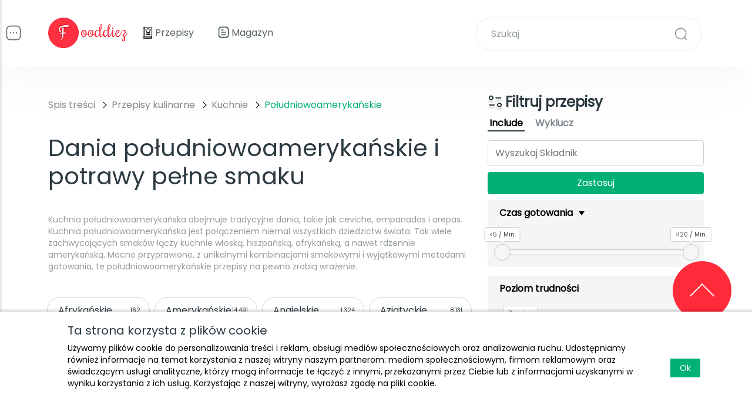

--- FILE ---
content_type: text/html; charset=utf-8
request_url: https://www.foodiez.pl/poludniowoamerykanskie/
body_size: 71777
content:
<!doctype html><html lang="pl" data-tmpl="rcat" data-page-type="cuisines" class="ltr" data-page-id="60dc5b87c2cd77ac1e694b59"><head><script>(function(w,d,s,l,i){w[l]=w[l]||[];w[l].push({'gtm.start':new Date().getTime(),event:'gtm.js'});var f=d.getElementsByTagName(s)[0],j=d.createElement(s),dl=l!='dataLayer'?'&l='+l:'';j.async=true;j.src='https://www.googletagmanager.com/gtm.js?id='+i+dl;f.parentNode.insertBefore(j,f);})(window,document,'script','dataLayer','GTM-P86CVVV');</script><meta charset="utf-8"><meta http-equiv="X-UA-Compatible" content="IE=edge"><meta name="viewport" content="width=device-width, initial-scale=1.0, maximum-scale=1.0, user-scalable=0" /><title>Przepisy z Ameryki Południowej o wyrazistych smakach, które pokochasz</title><meta name="description" content="W Ameryce Południowej królują tradycyjne potrawy, takie jak cytrusy, świeże owoce morza i pyszne makarony. Te pokarmy zapewniają wszystkim zdrowie i szczęście." /><meta name="keywords" content="" /><meta name="p:domain_verify" content="cbca5e40ad48d413aea66abbd05fc975"/><meta name="theme-color" content="#FFFFFF"><link rel="manifest" href="https://www.foodiez.pl/manifest.json?v=1708597674"/><link rel="apple-touch-icon" href="https://static.foodiez.pl/project-media/logo/logo-32.png" sizes="32x32"><link rel="apple-touch-icon" href="https://static.foodiez.pl/project-media/logo/logo-48.png" sizes="48x48"><link rel="apple-touch-icon" href="https://static.foodiez.pl/project-media/logo/logo-57.png" sizes="57x57"><link rel="apple-touch-icon" href="https://static.foodiez.pl/project-media/logo/logo-72.png" sizes="72x72"><link rel="apple-touch-icon" href="https://static.foodiez.pl/project-media/logo/logo-76.png" sizes="76x76"><link rel="apple-touch-icon" href="https://static.foodiez.pl/project-media/logo/logo-114.png" sizes="114x114"><link rel="apple-touch-icon" href="https://static.foodiez.pl/project-media/logo/logo-120.png" sizes="120x120"><link rel="apple-touch-icon" href="https://static.foodiez.pl/project-media/logo/logo-144.png" sizes="144x144"><link rel="apple-touch-icon" href="https://static.foodiez.pl/project-media/logo/logo-152.png" sizes="152x152"><link rel="apple-touch-icon" href="https://static.foodiez.pl/project-media/logo/logo-180.png" sizes="180x180"><link rel="apple-touch-icon" href="https://static.foodiez.pl/project-media/logo/logo-192.png" sizes="192x192"><link rel="apple-touch-icon" href="https://static.foodiez.pl/project-media/logo/logo-512.png" sizes="512x512"><link rel="icon" type="image/png" href="https://static.foodiez.pl/project-media/logo/logo-32.png" sizes="32x32"><link rel="icon" type="image/png" href="https://static.foodiez.pl/project-media/logo/logo-48.png" sizes="48x48"><link rel="icon" type="image/png" href="https://static.foodiez.pl/project-media/logo/logo-57.png" sizes="57x57"><link rel="icon" type="image/png" href="https://static.foodiez.pl/project-media/logo/logo-72.png" sizes="72x72"><link rel="icon" type="image/png" href="https://static.foodiez.pl/project-media/logo/logo-76.png" sizes="76x76"><link rel="icon" type="image/png" href="https://static.foodiez.pl/project-media/logo/logo-114.png" sizes="114x114"><link rel="icon" type="image/png" href="https://static.foodiez.pl/project-media/logo/logo-120.png" sizes="120x120"><link rel="icon" type="image/png" href="https://static.foodiez.pl/project-media/logo/logo-144.png" sizes="144x144"><link rel="icon" type="image/png" href="https://static.foodiez.pl/project-media/logo/logo-152.png" sizes="152x152"><link rel="icon" type="image/png" href="https://static.foodiez.pl/project-media/logo/logo-180.png" sizes="180x180"><link rel="icon" type="image/png" href="https://static.foodiez.pl/project-media/logo/logo-192.png" sizes="192x192"><link rel="icon" type="image/png" href="https://static.foodiez.pl/project-media/logo/logo-512.png" sizes="512x512"><meta name="image" content="https://www.fooddiez.com/static/css/images/og-logo.jpg" data-og-tag="image" /><meta itemprop="name" content="Przepisy z Ameryki Południowej o wyrazistych smakach, które pokochasz" data-og-tag="title" /><meta itemprop="description" content="W Ameryce Południowej królują tradycyjne potrawy, takie jak cytrusy, świeże owoce morza i pyszne makarony. Te pokarmy zapewniają wszystkim zdrowie i szczęście." data-og-tag="desc" /><meta itemprop="image" content="https://www.fooddiez.com/static/css/images/og-logo.jpg" data-og-tag="image" /><meta name="twitter:card" content="summary_large_image" /><meta name="twitter:title" content="Przepisy z Ameryki Południowej o wyrazistych smakach, które pokochasz" data-og-tag="title" /><meta name="twitter:description" content="W Ameryce Południowej królują tradycyjne potrawy, takie jak cytrusy, świeże owoce morza i pyszne makarony. Te pokarmy zapewniają wszystkim zdrowie i szczęście." data-og-tag="desc" /><meta property="twitter:image" content="https://www.fooddiez.com/static/css/images/og-logo.jpg" data-og-tag="image" /><meta property="og:locale" content="pl_PL" /><meta property="og:type" content="article" /><meta property="og:title" content="Przepisy z Ameryki Południowej o wyrazistych smakach, które pokochasz" data-og-tag="title" /><meta property="og:description" content="W Ameryce Południowej królują tradycyjne potrawy, takie jak cytrusy, świeże owoce morza i pyszne makarony. Te pokarmy zapewniają wszystkim zdrowie i szczęście." data-og-tag="desc" /><meta property="og:image" content="https://www.fooddiez.com/static/css/images/og-logo.jpg" data-og-tag="image" /><meta property="og:url" content="https://www.foodiez.pl/poludniowoamerykanskie/" /><meta property="og:site_name" content="Foodiez" /><script type="application/ld+json">[{"@context":"http://schema.org","@type":"BreadcrumbList","itemListElement":[{"@type":"ListItem","position":1,"name":"Foodiez","item":"https://www.foodiez.pl/"},{"@type":"ListItem","position":2,"name":"Przepisy kulinarne","item":"https://www.foodiez.pl/przepisy/"},{"@type":"ListItem","position":3,"name":"Kuchnie","item":"https://www.foodiez.pl/kuchnie/"},{"@type":"ListItem","position":4,"name":"Południowoamerykańskie","item":"https://www.foodiez.pl/poludniowoamerykanskie/"}]}]</script><link rel="canonical" href="https://www.foodiez.pl/poludniowoamerykanskie/" /><link rel="shortcut icon" type="image/x-icon" href="https://www.fooddiez.com/favicon.png?v=1708597674" /><style>@charset "UTF-8";:root{--bs-blue:#0d6efd;--bs-indigo:#6610f2;--bs-purple:#6f42c1;--bs-pink:#d63384;--bs-red:#dc3545;--bs-orange:#fd7e14;--bs-yellow:#ffc107;--bs-green:#198754;--bs-teal:#20c997;--bs-cyan:#0dcaf0;--bs-white:#fff;--bs-gray:#6c757d;--bs-gray-dark:#343a40;--bs-primary:#0d6efd;--bs-secondary:#6c757d;--bs-success:#198754;--bs-info:#0dcaf0;--bs-warning:#ffc107;--bs-danger:#dc3545;--bs-light:#f8f9fa;--bs-dark:#212529;--bs-font-sans-serif:system-ui,-apple-system,"Segoe UI",Roboto,"Helvetica Neue",Arial,"Noto Sans","Liberation Sans",sans-serif,"Apple Color Emoji","Segoe UI Emoji","Segoe UI Symbol","Noto Color Emoji";--bs-font-monospace:SFMono-Regular,Menlo,Monaco,Consolas,"Liberation Mono","Courier New",monospace;--bs-gradient:linear-gradient(180deg, rgba(255, 255, 255, 0.15), rgba(255, 255, 255, 0))}*,::after,::before{box-sizing:border-box}@media (prefers-reduced-motion:no-preference){:root{scroll-behavior:smooth}}body{margin:0;font-family:var(--bs-font-sans-serif);font-size:1rem;font-weight:400;line-height:1.5;color:#212529;background-color:#fff;-webkit-text-size-adjust:100%;-webkit-tap-highlight-color:transparent}hr{margin:1rem 0;color:inherit;background-color:currentColor;border:0;opacity:.25}hr:not([size]){height:1px}.h1,.h2,.h3,.h4,.h5,.h6,h1,h2,h3,h4,h5,h6{margin-top:0;margin-bottom:.5rem;font-weight:500;line-height:1.2}.h1,h1{font-size:calc(1.375rem + 1.5vw)}@media (min-width:1200px){.h1,h1{font-size:2.5rem}}.h2,h2{font-size:calc(1.325rem + .9vw)}@media (min-width:1200px){.h2,h2{font-size:2rem}}.h3,h3{font-size:calc(1.3rem + .6vw)}@media (min-width:1200px){.h3,h3{font-size:1.75rem}}.h4,h4{font-size:calc(1.275rem + .3vw)}@media (min-width:1200px){.h4,h4{font-size:1.5rem}}.h5,h5{font-size:1.25rem}.h6,h6{font-size:1rem}p{margin-top:0;margin-bottom:1rem}abbr[data-bs-original-title],abbr[title]{-webkit-text-decoration:underline dotted;text-decoration:underline dotted;cursor:help;-webkit-text-decoration-skip-ink:none;text-decoration-skip-ink:none}address{margin-bottom:1rem;font-style:normal;line-height:inherit}ol,ul{padding-left:2rem}dl,ol,ul{margin-top:0;margin-bottom:1rem}ol ol,ol ul,ul ol,ul ul{margin-bottom:0}dt{font-weight:700}dd{margin-bottom:.5rem;margin-left:0}blockquote{margin:0 0 1rem}b,strong{font-weight:bolder}.small,small{font-size:.875em}.mark,mark{padding:.2em;background-color:#fcf8e3}sub,sup{position:relative;font-size:.75em;line-height:0;vertical-align:baseline}sub{bottom:-.25em}sup{top:-.5em}a{color:#0d6efd;text-decoration:underline}a:hover{color:#0a58ca}a:not([href]):not([class]),a:not([href]):not([class]):hover{color:inherit;text-decoration:none}code,kbd,pre,samp{font-family:var(--bs-font-monospace);font-size:1em;direction:ltr;unicode-bidi:bidi-override}pre{display:block;margin-top:0;margin-bottom:1rem;overflow:auto;font-size:.875em}pre code{font-size:inherit;color:inherit;word-break:normal}code{font-size:.875em;color:#d63384;word-wrap:break-word}a>code{color:inherit}kbd{padding:.2rem .4rem;font-size:.875em;color:#fff;background-color:#212529;border-radius:.2rem}kbd kbd{padding:0;font-size:1em;font-weight:700}figure{margin:0 0 1rem}img,svg{vertical-align:middle}table{caption-side:bottom;border-collapse:collapse}caption{padding-top:.5rem;padding-bottom:.5rem;color:#6c757d;text-align:left}th{text-align:inherit;text-align:-webkit-match-parent}tbody,td,tfoot,th,thead,tr{border-color:inherit;border-style:solid;border-width:0}label{display:inline-block}button{border-radius:0}button:focus:not(:focus-visible){outline:0}button,input,optgroup,select,textarea{margin:0;font-family:inherit;font-size:inherit;line-height:inherit}button,select{text-transform:none}[role=button]{cursor:pointer}select{word-wrap:normal}select:disabled{opacity:1}[list]::-webkit-calendar-picker-indicator{display:none}[type=button],[type=reset],[type=submit],button{-webkit-appearance:button}[type=button]:not(:disabled),[type=reset]:not(:disabled),[type=submit]:not(:disabled),button:not(:disabled){cursor:pointer}::-moz-focus-inner{padding:0;border-style:none}textarea{resize:vertical}fieldset{min-width:0;padding:0;margin:0;border:0}legend{float:left;width:100%;padding:0;margin-bottom:.5rem;font-size:calc(1.275rem + .3vw);line-height:inherit}@media (min-width:1200px){legend{font-size:1.5rem}}legend+*{clear:left}::-webkit-datetime-edit-day-field,::-webkit-datetime-edit-fields-wrapper,::-webkit-datetime-edit-hour-field,::-webkit-datetime-edit-minute,::-webkit-datetime-edit-month-field,::-webkit-datetime-edit-text,::-webkit-datetime-edit-year-field{padding:0}::-webkit-inner-spin-button{height:auto}[type=search]{outline-offset:-2px;-webkit-appearance:textfield}::-webkit-search-decoration{-webkit-appearance:none}::-webkit-color-swatch-wrapper{padding:0}::file-selector-button{font:inherit}::-webkit-file-upload-button{font:inherit;-webkit-appearance:button}output{display:inline-block}iframe{border:0}summary{display:list-item;cursor:pointer}progress{vertical-align:baseline}[hidden]{display:none!important}.lead{font-size:1.25rem;font-weight:300}.display-1{font-size:calc(1.625rem + 4.5vw);font-weight:300;line-height:1.2}@media (min-width:1200px){.display-1{font-size:5rem}}.display-2{font-size:calc(1.575rem + 3.9vw);font-weight:300;line-height:1.2}@media (min-width:1200px){.display-2{font-size:4.5rem}}.display-3{font-size:calc(1.525rem + 3.3vw);font-weight:300;line-height:1.2}@media (min-width:1200px){.display-3{font-size:4rem}}.display-4{font-size:calc(1.475rem + 2.7vw);font-weight:300;line-height:1.2}@media (min-width:1200px){.display-4{font-size:3.5rem}}.display-5{font-size:calc(1.425rem + 2.1vw);font-weight:300;line-height:1.2}@media (min-width:1200px){.display-5{font-size:3rem}}.display-6{font-size:calc(1.375rem + 1.5vw);font-weight:300;line-height:1.2}@media (min-width:1200px){.display-6{font-size:2.5rem}}.list-unstyled{padding-left:0;list-style:none}.list-inline{padding-left:0;list-style:none}.list-inline-item{display:inline-block}.list-inline-item:not(:last-child){margin-right:.5rem}.initialism{font-size:.875em;text-transform:uppercase}.blockquote{margin-bottom:1rem;font-size:1.25rem}.blockquote>:last-child{margin-bottom:0}.blockquote-footer{margin-top:-1rem;margin-bottom:1rem;font-size:.875em;color:#6c757d}.blockquote-footer::before{content:"— "}.img-fluid{max-width:100%;height:auto}.img-thumbnail{padding:.25rem;background-color:#fff;border:1px solid #dee2e6;border-radius:.25rem;max-width:100%;height:auto}.figure{display:inline-block}.figure-img{margin-bottom:.5rem;line-height:1}.figure-caption{font-size:.875em;color:#6c757d}.container,.container-fluid,.container-lg,.container-md,.container-sm,.container-xl,.container-xxl{width:100%;padding-right:var(--bs-gutter-x,.75rem);padding-left:var(--bs-gutter-x,.75rem);margin-right:auto;margin-left:auto}@media (min-width:576px){.container,.container-sm{max-width:540px}}@media (min-width:768px){.container,.container-md,.container-sm{max-width:720px}}@media (min-width:992px){.container,.container-lg,.container-md,.container-sm{max-width:960px}}@media (min-width:1200px){.container,.container-lg,.container-md,.container-sm,.container-xl{max-width:1140px}}@media (min-width:1400px){.container,.container-lg,.container-md,.container-sm,.container-xl,.container-xxl{max-width:1320px}}.row{--bs-gutter-x:1.5rem;--bs-gutter-y:0;display:flex;flex-wrap:wrap;margin-top:calc(var(--bs-gutter-y) * -1);margin-right:calc(var(--bs-gutter-x) * -.5);margin-left:calc(var(--bs-gutter-x) * -.5)}.row>*{flex-shrink:0;width:100%;max-width:100%;padding-right:calc(var(--bs-gutter-x) * .5);padding-left:calc(var(--bs-gutter-x) * .5);margin-top:var(--bs-gutter-y)}.col{flex:1 0 0%}.row-cols-auto>*{flex:0 0 auto;width:auto}.row-cols-1>*{flex:0 0 auto;width:100%}.row-cols-2>*{flex:0 0 auto;width:50%}.row-cols-3>*{flex:0 0 auto;width:33.3333333333%}.row-cols-4>*{flex:0 0 auto;width:25%}.row-cols-5>*{flex:0 0 auto;width:20%}.row-cols-6>*{flex:0 0 auto;width:16.6666666667%}@media (min-width:576px){.col-sm{flex:1 0 0%}.row-cols-sm-auto>*{flex:0 0 auto;width:auto}.row-cols-sm-1>*{flex:0 0 auto;width:100%}.row-cols-sm-2>*{flex:0 0 auto;width:50%}.row-cols-sm-3>*{flex:0 0 auto;width:33.3333333333%}.row-cols-sm-4>*{flex:0 0 auto;width:25%}.row-cols-sm-5>*{flex:0 0 auto;width:20%}.row-cols-sm-6>*{flex:0 0 auto;width:16.6666666667%}}@media (min-width:768px){.col-md{flex:1 0 0%}.row-cols-md-auto>*{flex:0 0 auto;width:auto}.row-cols-md-1>*{flex:0 0 auto;width:100%}.row-cols-md-2>*{flex:0 0 auto;width:50%}.row-cols-md-3>*{flex:0 0 auto;width:33.3333333333%}.row-cols-md-4>*{flex:0 0 auto;width:25%}.row-cols-md-5>*{flex:0 0 auto;width:20%}.row-cols-md-6>*{flex:0 0 auto;width:16.6666666667%}}@media (min-width:992px){.col-lg{flex:1 0 0%}.row-cols-lg-auto>*{flex:0 0 auto;width:auto}.row-cols-lg-1>*{flex:0 0 auto;width:100%}.row-cols-lg-2>*{flex:0 0 auto;width:50%}.row-cols-lg-3>*{flex:0 0 auto;width:33.3333333333%}.row-cols-lg-4>*{flex:0 0 auto;width:25%}.row-cols-lg-5>*{flex:0 0 auto;width:20%}.row-cols-lg-6>*{flex:0 0 auto;width:16.6666666667%}}@media (min-width:1200px){.col-xl{flex:1 0 0%}.row-cols-xl-auto>*{flex:0 0 auto;width:auto}.row-cols-xl-1>*{flex:0 0 auto;width:100%}.row-cols-xl-2>*{flex:0 0 auto;width:50%}.row-cols-xl-3>*{flex:0 0 auto;width:33.3333333333%}.row-cols-xl-4>*{flex:0 0 auto;width:25%}.row-cols-xl-5>*{flex:0 0 auto;width:20%}.row-cols-xl-6>*{flex:0 0 auto;width:16.6666666667%}}@media (min-width:1400px){.col-xxl{flex:1 0 0%}.row-cols-xxl-auto>*{flex:0 0 auto;width:auto}.row-cols-xxl-1>*{flex:0 0 auto;width:100%}.row-cols-xxl-2>*{flex:0 0 auto;width:50%}.row-cols-xxl-3>*{flex:0 0 auto;width:33.3333333333%}.row-cols-xxl-4>*{flex:0 0 auto;width:25%}.row-cols-xxl-5>*{flex:0 0 auto;width:20%}.row-cols-xxl-6>*{flex:0 0 auto;width:16.6666666667%}}.col-auto{flex:0 0 auto;width:auto}.col-1{flex:0 0 auto;width:8.33333333%}.col-2{flex:0 0 auto;width:16.66666667%}.col-3{flex:0 0 auto;width:25%}.col-4{flex:0 0 auto;width:33.33333333%}.col-5{flex:0 0 auto;width:41.66666667%}.col-6{flex:0 0 auto;width:50%}.col-7{flex:0 0 auto;width:58.33333333%}.col-8{flex:0 0 auto;width:66.66666667%}.col-9{flex:0 0 auto;width:75%}.col-10{flex:0 0 auto;width:83.33333333%}.col-11{flex:0 0 auto;width:91.66666667%}.col-12{flex:0 0 auto;width:100%}.offset-1{margin-left:8.33333333%}.offset-2{margin-left:16.66666667%}.offset-3{margin-left:25%}.offset-4{margin-left:33.33333333%}.offset-5{margin-left:41.66666667%}.offset-6{margin-left:50%}.offset-7{margin-left:58.33333333%}.offset-8{margin-left:66.66666667%}.offset-9{margin-left:75%}.offset-10{margin-left:83.33333333%}.offset-11{margin-left:91.66666667%}.g-0,.gx-0{--bs-gutter-x:0}.g-0,.gy-0{--bs-gutter-y:0}.g-1,.gx-1{--bs-gutter-x:0.25rem}.g-1,.gy-1{--bs-gutter-y:0.25rem}.g-2,.gx-2{--bs-gutter-x:0.5rem}.g-2,.gy-2{--bs-gutter-y:0.5rem}.g-3,.gx-3{--bs-gutter-x:1rem}.g-3,.gy-3{--bs-gutter-y:1rem}.g-4,.gx-4{--bs-gutter-x:1.5rem}.g-4,.gy-4{--bs-gutter-y:1.5rem}.g-5,.gx-5{--bs-gutter-x:3rem}.g-5,.gy-5{--bs-gutter-y:3rem}@media (min-width:576px){.col-sm-auto{flex:0 0 auto;width:auto}.col-sm-1{flex:0 0 auto;width:8.33333333%}.col-sm-2{flex:0 0 auto;width:16.66666667%}.col-sm-3{flex:0 0 auto;width:25%}.col-sm-4{flex:0 0 auto;width:33.33333333%}.col-sm-5{flex:0 0 auto;width:41.66666667%}.col-sm-6{flex:0 0 auto;width:50%}.col-sm-7{flex:0 0 auto;width:58.33333333%}.col-sm-8{flex:0 0 auto;width:66.66666667%}.col-sm-9{flex:0 0 auto;width:75%}.col-sm-10{flex:0 0 auto;width:83.33333333%}.col-sm-11{flex:0 0 auto;width:91.66666667%}.col-sm-12{flex:0 0 auto;width:100%}.offset-sm-0{margin-left:0}.offset-sm-1{margin-left:8.33333333%}.offset-sm-2{margin-left:16.66666667%}.offset-sm-3{margin-left:25%}.offset-sm-4{margin-left:33.33333333%}.offset-sm-5{margin-left:41.66666667%}.offset-sm-6{margin-left:50%}.offset-sm-7{margin-left:58.33333333%}.offset-sm-8{margin-left:66.66666667%}.offset-sm-9{margin-left:75%}.offset-sm-10{margin-left:83.33333333%}.offset-sm-11{margin-left:91.66666667%}.g-sm-0,.gx-sm-0{--bs-gutter-x:0}.g-sm-0,.gy-sm-0{--bs-gutter-y:0}.g-sm-1,.gx-sm-1{--bs-gutter-x:0.25rem}.g-sm-1,.gy-sm-1{--bs-gutter-y:0.25rem}.g-sm-2,.gx-sm-2{--bs-gutter-x:0.5rem}.g-sm-2,.gy-sm-2{--bs-gutter-y:0.5rem}.g-sm-3,.gx-sm-3{--bs-gutter-x:1rem}.g-sm-3,.gy-sm-3{--bs-gutter-y:1rem}.g-sm-4,.gx-sm-4{--bs-gutter-x:1.5rem}.g-sm-4,.gy-sm-4{--bs-gutter-y:1.5rem}.g-sm-5,.gx-sm-5{--bs-gutter-x:3rem}.g-sm-5,.gy-sm-5{--bs-gutter-y:3rem}}@media (min-width:768px){.col-md-auto{flex:0 0 auto;width:auto}.col-md-1{flex:0 0 auto;width:8.33333333%}.col-md-2{flex:0 0 auto;width:16.66666667%}.col-md-3{flex:0 0 auto;width:25%}.col-md-4{flex:0 0 auto;width:33.33333333%}.col-md-5{flex:0 0 auto;width:41.66666667%}.col-md-6{flex:0 0 auto;width:50%}.col-md-7{flex:0 0 auto;width:58.33333333%}.col-md-8{flex:0 0 auto;width:66.66666667%}.col-md-9{flex:0 0 auto;width:75%}.col-md-10{flex:0 0 auto;width:83.33333333%}.col-md-11{flex:0 0 auto;width:91.66666667%}.col-md-12{flex:0 0 auto;width:100%}.offset-md-0{margin-left:0}.offset-md-1{margin-left:8.33333333%}.offset-md-2{margin-left:16.66666667%}.offset-md-3{margin-left:25%}.offset-md-4{margin-left:33.33333333%}.offset-md-5{margin-left:41.66666667%}.offset-md-6{margin-left:50%}.offset-md-7{margin-left:58.33333333%}.offset-md-8{margin-left:66.66666667%}.offset-md-9{margin-left:75%}.offset-md-10{margin-left:83.33333333%}.offset-md-11{margin-left:91.66666667%}.g-md-0,.gx-md-0{--bs-gutter-x:0}.g-md-0,.gy-md-0{--bs-gutter-y:0}.g-md-1,.gx-md-1{--bs-gutter-x:0.25rem}.g-md-1,.gy-md-1{--bs-gutter-y:0.25rem}.g-md-2,.gx-md-2{--bs-gutter-x:0.5rem}.g-md-2,.gy-md-2{--bs-gutter-y:0.5rem}.g-md-3,.gx-md-3{--bs-gutter-x:1rem}.g-md-3,.gy-md-3{--bs-gutter-y:1rem}.g-md-4,.gx-md-4{--bs-gutter-x:1.5rem}.g-md-4,.gy-md-4{--bs-gutter-y:1.5rem}.g-md-5,.gx-md-5{--bs-gutter-x:3rem}.g-md-5,.gy-md-5{--bs-gutter-y:3rem}}@media (min-width:992px){.col-lg-auto{flex:0 0 auto;width:auto}.col-lg-1{flex:0 0 auto;width:8.33333333%}.col-lg-2{flex:0 0 auto;width:16.66666667%}.col-lg-3{flex:0 0 auto;width:25%}.col-lg-4{flex:0 0 auto;width:33.33333333%}.col-lg-5{flex:0 0 auto;width:41.66666667%}.col-lg-6{flex:0 0 auto;width:50%}.col-lg-7{flex:0 0 auto;width:58.33333333%}.col-lg-8{flex:0 0 auto;width:66.66666667%}.col-lg-9{flex:0 0 auto;width:75%}.col-lg-10{flex:0 0 auto;width:83.33333333%}.col-lg-11{flex:0 0 auto;width:91.66666667%}.col-lg-12{flex:0 0 auto;width:100%}.offset-lg-0{margin-left:0}.offset-lg-1{margin-left:8.33333333%}.offset-lg-2{margin-left:16.66666667%}.offset-lg-3{margin-left:25%}.offset-lg-4{margin-left:33.33333333%}.offset-lg-5{margin-left:41.66666667%}.offset-lg-6{margin-left:50%}.offset-lg-7{margin-left:58.33333333%}.offset-lg-8{margin-left:66.66666667%}.offset-lg-9{margin-left:75%}.offset-lg-10{margin-left:83.33333333%}.offset-lg-11{margin-left:91.66666667%}.g-lg-0,.gx-lg-0{--bs-gutter-x:0}.g-lg-0,.gy-lg-0{--bs-gutter-y:0}.g-lg-1,.gx-lg-1{--bs-gutter-x:0.25rem}.g-lg-1,.gy-lg-1{--bs-gutter-y:0.25rem}.g-lg-2,.gx-lg-2{--bs-gutter-x:0.5rem}.g-lg-2,.gy-lg-2{--bs-gutter-y:0.5rem}.g-lg-3,.gx-lg-3{--bs-gutter-x:1rem}.g-lg-3,.gy-lg-3{--bs-gutter-y:1rem}.g-lg-4,.gx-lg-4{--bs-gutter-x:1.5rem}.g-lg-4,.gy-lg-4{--bs-gutter-y:1.5rem}.g-lg-5,.gx-lg-5{--bs-gutter-x:3rem}.g-lg-5,.gy-lg-5{--bs-gutter-y:3rem}}@media (min-width:1200px){.col-xl-auto{flex:0 0 auto;width:auto}.col-xl-1{flex:0 0 auto;width:8.33333333%}.col-xl-2{flex:0 0 auto;width:16.66666667%}.col-xl-3{flex:0 0 auto;width:25%}.col-xl-4{flex:0 0 auto;width:33.33333333%}.col-xl-5{flex:0 0 auto;width:41.66666667%}.col-xl-6{flex:0 0 auto;width:50%}.col-xl-7{flex:0 0 auto;width:58.33333333%}.col-xl-8{flex:0 0 auto;width:66.66666667%}.col-xl-9{flex:0 0 auto;width:75%}.col-xl-10{flex:0 0 auto;width:83.33333333%}.col-xl-11{flex:0 0 auto;width:91.66666667%}.col-xl-12{flex:0 0 auto;width:100%}.offset-xl-0{margin-left:0}.offset-xl-1{margin-left:8.33333333%}.offset-xl-2{margin-left:16.66666667%}.offset-xl-3{margin-left:25%}.offset-xl-4{margin-left:33.33333333%}.offset-xl-5{margin-left:41.66666667%}.offset-xl-6{margin-left:50%}.offset-xl-7{margin-left:58.33333333%}.offset-xl-8{margin-left:66.66666667%}.offset-xl-9{margin-left:75%}.offset-xl-10{margin-left:83.33333333%}.offset-xl-11{margin-left:91.66666667%}.g-xl-0,.gx-xl-0{--bs-gutter-x:0}.g-xl-0,.gy-xl-0{--bs-gutter-y:0}.g-xl-1,.gx-xl-1{--bs-gutter-x:0.25rem}.g-xl-1,.gy-xl-1{--bs-gutter-y:0.25rem}.g-xl-2,.gx-xl-2{--bs-gutter-x:0.5rem}.g-xl-2,.gy-xl-2{--bs-gutter-y:0.5rem}.g-xl-3,.gx-xl-3{--bs-gutter-x:1rem}.g-xl-3,.gy-xl-3{--bs-gutter-y:1rem}.g-xl-4,.gx-xl-4{--bs-gutter-x:1.5rem}.g-xl-4,.gy-xl-4{--bs-gutter-y:1.5rem}.g-xl-5,.gx-xl-5{--bs-gutter-x:3rem}.g-xl-5,.gy-xl-5{--bs-gutter-y:3rem}}@media (min-width:1400px){.col-xxl-auto{flex:0 0 auto;width:auto}.col-xxl-1{flex:0 0 auto;width:8.33333333%}.col-xxl-2{flex:0 0 auto;width:16.66666667%}.col-xxl-3{flex:0 0 auto;width:25%}.col-xxl-4{flex:0 0 auto;width:33.33333333%}.col-xxl-5{flex:0 0 auto;width:41.66666667%}.col-xxl-6{flex:0 0 auto;width:50%}.col-xxl-7{flex:0 0 auto;width:58.33333333%}.col-xxl-8{flex:0 0 auto;width:66.66666667%}.col-xxl-9{flex:0 0 auto;width:75%}.col-xxl-10{flex:0 0 auto;width:83.33333333%}.col-xxl-11{flex:0 0 auto;width:91.66666667%}.col-xxl-12{flex:0 0 auto;width:100%}.offset-xxl-0{margin-left:0}.offset-xxl-1{margin-left:8.33333333%}.offset-xxl-2{margin-left:16.66666667%}.offset-xxl-3{margin-left:25%}.offset-xxl-4{margin-left:33.33333333%}.offset-xxl-5{margin-left:41.66666667%}.offset-xxl-6{margin-left:50%}.offset-xxl-7{margin-left:58.33333333%}.offset-xxl-8{margin-left:66.66666667%}.offset-xxl-9{margin-left:75%}.offset-xxl-10{margin-left:83.33333333%}.offset-xxl-11{margin-left:91.66666667%}.g-xxl-0,.gx-xxl-0{--bs-gutter-x:0}.g-xxl-0,.gy-xxl-0{--bs-gutter-y:0}.g-xxl-1,.gx-xxl-1{--bs-gutter-x:0.25rem}.g-xxl-1,.gy-xxl-1{--bs-gutter-y:0.25rem}.g-xxl-2,.gx-xxl-2{--bs-gutter-x:0.5rem}.g-xxl-2,.gy-xxl-2{--bs-gutter-y:0.5rem}.g-xxl-3,.gx-xxl-3{--bs-gutter-x:1rem}.g-xxl-3,.gy-xxl-3{--bs-gutter-y:1rem}.g-xxl-4,.gx-xxl-4{--bs-gutter-x:1.5rem}.g-xxl-4,.gy-xxl-4{--bs-gutter-y:1.5rem}.g-xxl-5,.gx-xxl-5{--bs-gutter-x:3rem}.g-xxl-5,.gy-xxl-5{--bs-gutter-y:3rem}}.table{--bs-table-bg:transparent;--bs-table-accent-bg:transparent;--bs-table-striped-color:#212529;--bs-table-striped-bg:rgba(0, 0, 0, 0.05);--bs-table-active-color:#212529;--bs-table-active-bg:rgba(0, 0, 0, 0.1);--bs-table-hover-color:#212529;--bs-table-hover-bg:rgba(0, 0, 0, 0.075);width:100%;margin-bottom:1rem;color:#212529;vertical-align:top;border-color:#dee2e6}.table>:not(caption)>*>*{padding:.5rem .5rem;background-color:var(--bs-table-bg);border-bottom-width:1px;box-shadow:inset 0 0 0 9999px var(--bs-table-accent-bg)}.table>tbody{vertical-align:inherit}.table>thead{vertical-align:bottom}.table>:not(:last-child)>:last-child>*{border-bottom-color:currentColor}.caption-top{caption-side:top}.table-sm>:not(caption)>*>*{padding:.25rem .25rem}.table-bordered>:not(caption)>*{border-width:1px 0}.table-bordered>:not(caption)>*>*{border-width:0 1px}.table-borderless>:not(caption)>*>*{border-bottom-width:0}.table-striped>tbody>tr:nth-of-type(odd){--bs-table-accent-bg:var(--bs-table-striped-bg);color:var(--bs-table-striped-color)}.table-active{--bs-table-accent-bg:var(--bs-table-active-bg);color:var(--bs-table-active-color)}.table-hover>tbody>tr:hover{--bs-table-accent-bg:var(--bs-table-hover-bg);color:var(--bs-table-hover-color)}.table-primary{--bs-table-bg:#cfe2ff;--bs-table-striped-bg:#c5d7f2;--bs-table-striped-color:#000;--bs-table-active-bg:#bacbe6;--bs-table-active-color:#000;--bs-table-hover-bg:#bfd1ec;--bs-table-hover-color:#000;color:#000;border-color:#bacbe6}.table-secondary{--bs-table-bg:#e2e3e5;--bs-table-striped-bg:#d7d8da;--bs-table-striped-color:#000;--bs-table-active-bg:#cbccce;--bs-table-active-color:#000;--bs-table-hover-bg:#d1d2d4;--bs-table-hover-color:#000;color:#000;border-color:#cbccce}.table-success{--bs-table-bg:#d1e7dd;--bs-table-striped-bg:#c7dbd2;--bs-table-striped-color:#000;--bs-table-active-bg:#bcd0c7;--bs-table-active-color:#000;--bs-table-hover-bg:#c1d6cc;--bs-table-hover-color:#000;color:#000;border-color:#bcd0c7}.table-info{--bs-table-bg:#cff4fc;--bs-table-striped-bg:#c5e8ef;--bs-table-striped-color:#000;--bs-table-active-bg:#badce3;--bs-table-active-color:#000;--bs-table-hover-bg:#bfe2e9;--bs-table-hover-color:#000;color:#000;border-color:#badce3}.table-warning{--bs-table-bg:#fff3cd;--bs-table-striped-bg:#f2e7c3;--bs-table-striped-color:#000;--bs-table-active-bg:#e6dbb9;--bs-table-active-color:#000;--bs-table-hover-bg:#ece1be;--bs-table-hover-color:#000;color:#000;border-color:#e6dbb9}.table-danger{--bs-table-bg:#f8d7da;--bs-table-striped-bg:#eccccf;--bs-table-striped-color:#000;--bs-table-active-bg:#dfc2c4;--bs-table-active-color:#000;--bs-table-hover-bg:#e5c7ca;--bs-table-hover-color:#000;color:#000;border-color:#dfc2c4}.table-light{--bs-table-bg:#f8f9fa;--bs-table-striped-bg:#ecedee;--bs-table-striped-color:#000;--bs-table-active-bg:#dfe0e1;--bs-table-active-color:#000;--bs-table-hover-bg:#e5e6e7;--bs-table-hover-color:#000;color:#000;border-color:#dfe0e1}.table-dark{--bs-table-bg:#212529;--bs-table-striped-bg:#2c3034;--bs-table-striped-color:#fff;--bs-table-active-bg:#373b3e;--bs-table-active-color:#fff;--bs-table-hover-bg:#323539;--bs-table-hover-color:#fff;color:#fff;border-color:#373b3e}.table-responsive{overflow-x:auto;-webkit-overflow-scrolling:touch}@media (max-width:575.98px){.table-responsive-sm{overflow-x:auto;-webkit-overflow-scrolling:touch}}@media (max-width:767.98px){.table-responsive-md{overflow-x:auto;-webkit-overflow-scrolling:touch}}@media (max-width:991.98px){.table-responsive-lg{overflow-x:auto;-webkit-overflow-scrolling:touch}}@media (max-width:1199.98px){.table-responsive-xl{overflow-x:auto;-webkit-overflow-scrolling:touch}}@media (max-width:1399.98px){.table-responsive-xxl{overflow-x:auto;-webkit-overflow-scrolling:touch}}.form-label{margin-bottom:.5rem}.col-form-label{padding-top:calc(.375rem + 1px);padding-bottom:calc(.375rem + 1px);margin-bottom:0;font-size:inherit;line-height:1.5}.col-form-label-lg{padding-top:calc(.5rem + 1px);padding-bottom:calc(.5rem + 1px);font-size:1.25rem}.col-form-label-sm{padding-top:calc(.25rem + 1px);padding-bottom:calc(.25rem + 1px);font-size:.875rem}.form-text{margin-top:.25rem;font-size:.875em;color:#6c757d}.form-control{display:block;width:100%;padding:.375rem .75rem;font-size:1rem;font-weight:400;line-height:1.5;color:#212529;background-color:#fff;background-clip:padding-box;border:1px solid #ced4da;-webkit-appearance:none;-moz-appearance:none;appearance:none;border-radius:.25rem;transition:border-color .15s ease-in-out,box-shadow .15s ease-in-out}@media (prefers-reduced-motion:reduce){.form-control{transition:none}}.form-control[type=file]{overflow:hidden}.form-control[type=file]:not(:disabled):not([readonly]){cursor:pointer}.form-control:focus{color:#212529;background-color:#fff;border-color:#86b7fe;outline:0;box-shadow:0 0 0 .25rem rgba(13,110,253,.25)}.form-control::-webkit-date-and-time-value{height:1.5em}.form-control::-moz-placeholder{color:#6c757d;opacity:1}.form-control::placeholder{color:#6c757d;opacity:1}.form-control:disabled,.form-control[readonly]{background-color:#e9ecef;opacity:1}.form-control::file-selector-button{padding:.375rem .75rem;margin:-.375rem -.75rem;-webkit-margin-end:.75rem;margin-inline-end:.75rem;color:#212529;background-color:#e9ecef;pointer-events:none;border-color:inherit;border-style:solid;border-width:0;border-inline-end-width:1px;border-radius:0;transition:color .15s ease-in-out,background-color .15s ease-in-out,border-color .15s ease-in-out,box-shadow .15s ease-in-out}@media (prefers-reduced-motion:reduce){.form-control::file-selector-button{transition:none}}.form-control:hover:not(:disabled):not([readonly])::file-selector-button{background-color:#dde0e3}.form-control::-webkit-file-upload-button{padding:.375rem .75rem;margin:-.375rem -.75rem;-webkit-margin-end:.75rem;margin-inline-end:.75rem;color:#212529;background-color:#e9ecef;pointer-events:none;border-color:inherit;border-style:solid;border-width:0;border-inline-end-width:1px;border-radius:0;-webkit-transition:color .15s ease-in-out,background-color .15s ease-in-out,border-color .15s ease-in-out,box-shadow .15s ease-in-out;transition:color .15s ease-in-out,background-color .15s ease-in-out,border-color .15s ease-in-out,box-shadow .15s ease-in-out}@media (prefers-reduced-motion:reduce){.form-control::-webkit-file-upload-button{-webkit-transition:none;transition:none}}.form-control:hover:not(:disabled):not([readonly])::-webkit-file-upload-button{background-color:#dde0e3}.form-control-plaintext{display:block;width:100%;padding:.375rem 0;margin-bottom:0;line-height:1.5;color:#212529;background-color:transparent;border:solid transparent;border-width:1px 0}.form-control-plaintext.form-control-lg,.form-control-plaintext.form-control-sm{padding-right:0;padding-left:0}.form-control-sm{min-height:calc(1.5em + (.5rem + 2px));padding:.25rem .5rem;font-size:.875rem;border-radius:.2rem}.form-control-sm::file-selector-button{padding:.25rem .5rem;margin:-.25rem -.5rem;-webkit-margin-end:.5rem;margin-inline-end:.5rem}.form-control-sm::-webkit-file-upload-button{padding:.25rem .5rem;margin:-.25rem -.5rem;-webkit-margin-end:.5rem;margin-inline-end:.5rem}.form-control-lg{min-height:calc(1.5em + (1rem + 2px));padding:.5rem 1rem;font-size:1.25rem;border-radius:.3rem}.form-control-lg::file-selector-button{padding:.5rem 1rem;margin:-.5rem -1rem;-webkit-margin-end:1rem;margin-inline-end:1rem}.form-control-lg::-webkit-file-upload-button{padding:.5rem 1rem;margin:-.5rem -1rem;-webkit-margin-end:1rem;margin-inline-end:1rem}textarea.form-control{min-height:calc(1.5em + (.75rem + 2px))}textarea.form-control-sm{min-height:calc(1.5em + (.5rem + 2px))}textarea.form-control-lg{min-height:calc(1.5em + (1rem + 2px))}.form-control-color{max-width:3rem;height:auto;padding:.375rem}.form-control-color:not(:disabled):not([readonly]){cursor:pointer}.form-control-color::-moz-color-swatch{height:1.5em;border-radius:.25rem}.form-control-color::-webkit-color-swatch{height:1.5em;border-radius:.25rem}.form-select{display:block;width:100%;padding:.375rem 2.25rem .375rem .75rem;-moz-padding-start:calc(0.75rem - 3px);font-size:1rem;font-weight:400;line-height:1.5;color:#212529;background-color:#fff;background-image:url("data:image/svg+xml,%3csvg xmlns='http://www.w3.org/2000/svg' viewBox='0 0 16 16'%3e%3cpath fill='none' stroke='%23343a40' stroke-linecap='round' stroke-linejoin='round' stroke-width='2' d='M2 5l6 6 6-6'/%3e%3c/svg%3e");background-repeat:no-repeat;background-position:right .75rem center;background-size:16px 12px;border:1px solid #ced4da;border-radius:.25rem;transition:border-color .15s ease-in-out,box-shadow .15s ease-in-out;-webkit-appearance:none;-moz-appearance:none;appearance:none}@media (prefers-reduced-motion:reduce){.form-select{transition:none}}.form-select:focus{border-color:#86b7fe;outline:0;box-shadow:0 0 0 .25rem rgba(13,110,253,.25)}.form-select[multiple],.form-select[size]:not([size="1"]){padding-right:.75rem;background-image:none}.form-select:disabled{background-color:#e9ecef}.form-select:-moz-focusring{color:transparent;text-shadow:0 0 0 #212529}.form-select-sm{padding-top:.25rem;padding-bottom:.25rem;padding-left:.5rem;font-size:.875rem}.form-select-lg{padding-top:.5rem;padding-bottom:.5rem;padding-left:1rem;font-size:1.25rem}.form-check{display:block;min-height:1.5rem;padding-left:1.5em;margin-bottom:.125rem}.form-check .form-check-input{float:left;margin-left:-1.5em}.form-check-input{width:1em;height:1em;margin-top:.25em;vertical-align:top;background-color:#fff;background-repeat:no-repeat;background-position:center;background-size:contain;border:1px solid rgba(0,0,0,.25);-webkit-appearance:none;-moz-appearance:none;appearance:none;-webkit-print-color-adjust:exact;color-adjust:exact}.form-check-input[type=checkbox]{border-radius:.25em}.form-check-input[type=radio]{border-radius:50%}.form-check-input:active{filter:brightness(90%)}.form-check-input:focus{border-color:#86b7fe;outline:0;box-shadow:0 0 0 .25rem rgba(13,110,253,.25)}.form-check-input:checked{background-color:#0d6efd;border-color:#0d6efd}.form-check-input:checked[type=checkbox]{background-image:url("data:image/svg+xml,%3csvg xmlns='http://www.w3.org/2000/svg' viewBox='0 0 20 20'%3e%3cpath fill='none' stroke='%23fff' stroke-linecap='round' stroke-linejoin='round' stroke-width='3' d='M6 10l3 3l6-6'/%3e%3c/svg%3e")}.form-check-input:checked[type=radio]{background-image:url("data:image/svg+xml,%3csvg xmlns='http://www.w3.org/2000/svg' viewBox='-4 -4 8 8'%3e%3ccircle r='2' fill='%23fff'/%3e%3c/svg%3e")}.form-check-input[type=checkbox]:indeterminate{background-color:#0d6efd;border-color:#0d6efd;background-image:url("data:image/svg+xml,%3csvg xmlns='http://www.w3.org/2000/svg' viewBox='0 0 20 20'%3e%3cpath fill='none' stroke='%23fff' stroke-linecap='round' stroke-linejoin='round' stroke-width='3' d='M6 10h8'/%3e%3c/svg%3e")}.form-check-input:disabled{pointer-events:none;filter:none;opacity:.5}.form-check-input:disabled~.form-check-label,.form-check-input[disabled]~.form-check-label{opacity:.5}.form-switch{padding-left:2.5em}.form-switch .form-check-input{width:2em;margin-left:-2.5em;background-image:url("data:image/svg+xml,%3csvg xmlns='http://www.w3.org/2000/svg' viewBox='-4 -4 8 8'%3e%3ccircle r='3' fill='rgba%280, 0, 0, 0.25%29'/%3e%3c/svg%3e");background-position:left center;border-radius:2em;transition:background-position .15s ease-in-out}@media (prefers-reduced-motion:reduce){.form-switch .form-check-input{transition:none}}.form-switch .form-check-input:focus{background-image:url("data:image/svg+xml,%3csvg xmlns='http://www.w3.org/2000/svg' viewBox='-4 -4 8 8'%3e%3ccircle r='3' fill='%2386b7fe'/%3e%3c/svg%3e")}.form-switch .form-check-input:checked{background-position:right center;background-image:url("data:image/svg+xml,%3csvg xmlns='http://www.w3.org/2000/svg' viewBox='-4 -4 8 8'%3e%3ccircle r='3' fill='%23fff'/%3e%3c/svg%3e")}.form-check-inline{display:inline-block;margin-right:1rem}.btn-check{position:absolute;clip:rect(0,0,0,0);pointer-events:none}.btn-check:disabled+.btn,.btn-check[disabled]+.btn{pointer-events:none;filter:none;opacity:.65}.form-range{width:100%;height:1.5rem;padding:0;background-color:transparent;-webkit-appearance:none;-moz-appearance:none;appearance:none}.form-range:focus{outline:0}.form-range:focus::-webkit-slider-thumb{box-shadow:0 0 0 1px #fff,0 0 0 .25rem rgba(13,110,253,.25)}.form-range:focus::-moz-range-thumb{box-shadow:0 0 0 1px #fff,0 0 0 .25rem rgba(13,110,253,.25)}.form-range::-moz-focus-outer{border:0}.form-range::-webkit-slider-thumb{width:1rem;height:1rem;margin-top:-.25rem;background-color:#0d6efd;border:0;border-radius:1rem;-webkit-transition:background-color .15s ease-in-out,border-color .15s ease-in-out,box-shadow .15s ease-in-out;transition:background-color .15s ease-in-out,border-color .15s ease-in-out,box-shadow .15s ease-in-out;-webkit-appearance:none;appearance:none}@media (prefers-reduced-motion:reduce){.form-range::-webkit-slider-thumb{-webkit-transition:none;transition:none}}.form-range::-webkit-slider-thumb:active{background-color:#b6d4fe}.form-range::-webkit-slider-runnable-track{width:100%;height:.5rem;color:transparent;cursor:pointer;background-color:#dee2e6;border-color:transparent;border-radius:1rem}.form-range::-moz-range-thumb{width:1rem;height:1rem;background-color:#0d6efd;border:0;border-radius:1rem;-moz-transition:background-color .15s ease-in-out,border-color .15s ease-in-out,box-shadow .15s ease-in-out;transition:background-color .15s ease-in-out,border-color .15s ease-in-out,box-shadow .15s ease-in-out;-moz-appearance:none;appearance:none}@media (prefers-reduced-motion:reduce){.form-range::-moz-range-thumb{-moz-transition:none;transition:none}}.form-range::-moz-range-thumb:active{background-color:#b6d4fe}.form-range::-moz-range-track{width:100%;height:.5rem;color:transparent;cursor:pointer;background-color:#dee2e6;border-color:transparent;border-radius:1rem}.form-range:disabled{pointer-events:none}.form-range:disabled::-webkit-slider-thumb{background-color:#adb5bd}.form-range:disabled::-moz-range-thumb{background-color:#adb5bd}.form-floating{position:relative}.form-floating>.form-control,.form-floating>.form-select{height:calc(3.5rem + 2px);line-height:1.25}.form-floating>label{position:absolute;top:0;left:0;height:100%;padding:1rem .75rem;pointer-events:none;border:1px solid transparent;transform-origin:0 0;transition:opacity .1s ease-in-out,transform .1s ease-in-out}@media (prefers-reduced-motion:reduce){.form-floating>label{transition:none}}.form-floating>.form-control{padding:1rem .75rem}.form-floating>.form-control::-moz-placeholder{color:transparent}.form-floating>.form-control::placeholder{color:transparent}.form-floating>.form-control:not(:-moz-placeholder-shown){padding-top:1.625rem;padding-bottom:.625rem}.form-floating>.form-control:focus,.form-floating>.form-control:not(:placeholder-shown){padding-top:1.625rem;padding-bottom:.625rem}.form-floating>.form-control:-webkit-autofill{padding-top:1.625rem;padding-bottom:.625rem}.form-floating>.form-select{padding-top:1.625rem;padding-bottom:.625rem}.form-floating>.form-control:not(:-moz-placeholder-shown)~label{opacity:.65;transform:scale(.85) translateY(-.5rem) translateX(.15rem)}.form-floating>.form-control:focus~label,.form-floating>.form-control:not(:placeholder-shown)~label,.form-floating>.form-select~label{opacity:.65;transform:scale(.85) translateY(-.5rem) translateX(.15rem)}.form-floating>.form-control:-webkit-autofill~label{opacity:.65;transform:scale(.85) translateY(-.5rem) translateX(.15rem)}.input-group{position:relative;display:flex;flex-wrap:wrap;align-items:stretch;width:100%}.input-group>.form-control,.input-group>.form-select{position:relative;flex:1 1 auto;width:1%;min-width:0}.input-group>.form-control:focus,.input-group>.form-select:focus{z-index:3}.input-group .btn{position:relative;z-index:2}.input-group .btn:focus{z-index:3}.input-group-text{display:flex;align-items:center;padding:.375rem .75rem;font-size:1rem;font-weight:400;line-height:1.5;color:#212529;text-align:center;white-space:nowrap;background-color:#e9ecef;border:1px solid #ced4da;border-radius:.25rem}.input-group-lg>.btn,.input-group-lg>.form-control,.input-group-lg>.form-select,.input-group-lg>.input-group-text{padding:.5rem 1rem;font-size:1.25rem;border-radius:.3rem}.input-group-sm>.btn,.input-group-sm>.form-control,.input-group-sm>.form-select,.input-group-sm>.input-group-text{padding:.25rem .5rem;font-size:.875rem;border-radius:.2rem}.input-group-lg>.form-select,.input-group-sm>.form-select{padding-right:3rem}.input-group:not(.has-validation)>.dropdown-toggle:nth-last-child(n+3),.input-group:not(.has-validation)>:not(:last-child):not(.dropdown-toggle):not(.dropdown-menu){border-top-right-radius:0;border-bottom-right-radius:0}.input-group.has-validation>.dropdown-toggle:nth-last-child(n+4),.input-group.has-validation>:nth-last-child(n+3):not(.dropdown-toggle):not(.dropdown-menu){border-top-right-radius:0;border-bottom-right-radius:0}.input-group>:not(:first-child):not(.dropdown-menu):not(.valid-tooltip):not(.valid-feedback):not(.invalid-tooltip):not(.invalid-feedback){margin-left:-1px;border-top-left-radius:0;border-bottom-left-radius:0}.valid-feedback{display:none;width:100%;margin-top:.25rem;font-size:.875em;color:#198754}.valid-tooltip{position:absolute;top:100%;z-index:5;display:none;max-width:100%;padding:.25rem .5rem;margin-top:.1rem;font-size:.875rem;color:#fff;background-color:rgba(25,135,84,.9);border-radius:.25rem}.is-valid~.valid-feedback,.is-valid~.valid-tooltip,.was-validated :valid~.valid-feedback,.was-validated :valid~.valid-tooltip{display:block}.form-control.is-valid,.was-validated .form-control:valid{border-color:#198754;padding-right:calc(1.5em + .75rem);background-image:url("data:image/svg+xml,%3csvg xmlns='http://www.w3.org/2000/svg' viewBox='0 0 8 8'%3e%3cpath fill='%23198754' d='M2.3 6.73L.6 4.53c-.4-1.04.46-1.4 1.1-.8l1.1 1.4 3.4-3.8c.6-.63 1.6-.27 1.2.7l-4 4.6c-.43.5-.8.4-1.1.1z'/%3e%3c/svg%3e");background-repeat:no-repeat;background-position:right calc(.375em + .1875rem) center;background-size:calc(.75em + .375rem) calc(.75em + .375rem)}.form-control.is-valid:focus,.was-validated .form-control:valid:focus{border-color:#198754;box-shadow:0 0 0 .25rem rgba(25,135,84,.25)}.was-validated textarea.form-control:valid,textarea.form-control.is-valid{padding-right:calc(1.5em + .75rem);background-position:top calc(.375em + .1875rem) right calc(.375em + .1875rem)}.form-select.is-valid,.was-validated .form-select:valid{border-color:#198754}.form-select.is-valid:not([multiple]):not([size]),.form-select.is-valid:not([multiple])[size="1"],.was-validated .form-select:valid:not([multiple]):not([size]),.was-validated .form-select:valid:not([multiple])[size="1"]{padding-right:4.125rem;background-image:url("data:image/svg+xml,%3csvg xmlns='http://www.w3.org/2000/svg' viewBox='0 0 16 16'%3e%3cpath fill='none' stroke='%23343a40' stroke-linecap='round' stroke-linejoin='round' stroke-width='2' d='M2 5l6 6 6-6'/%3e%3c/svg%3e"),url("data:image/svg+xml,%3csvg xmlns='http://www.w3.org/2000/svg' viewBox='0 0 8 8'%3e%3cpath fill='%23198754' d='M2.3 6.73L.6 4.53c-.4-1.04.46-1.4 1.1-.8l1.1 1.4 3.4-3.8c.6-.63 1.6-.27 1.2.7l-4 4.6c-.43.5-.8.4-1.1.1z'/%3e%3c/svg%3e");background-position:right .75rem center,center right 2.25rem;background-size:16px 12px,calc(.75em + .375rem) calc(.75em + .375rem)}.form-select.is-valid:focus,.was-validated .form-select:valid:focus{border-color:#198754;box-shadow:0 0 0 .25rem rgba(25,135,84,.25)}.form-check-input.is-valid,.was-validated .form-check-input:valid{border-color:#198754}.form-check-input.is-valid:checked,.was-validated .form-check-input:valid:checked{background-color:#198754}.form-check-input.is-valid:focus,.was-validated .form-check-input:valid:focus{box-shadow:0 0 0 .25rem rgba(25,135,84,.25)}.form-check-input.is-valid~.form-check-label,.was-validated .form-check-input:valid~.form-check-label{color:#198754}.form-check-inline .form-check-input~.valid-feedback{margin-left:.5em}.input-group .form-control.is-valid,.input-group .form-select.is-valid,.was-validated .input-group .form-control:valid,.was-validated .input-group .form-select:valid{z-index:1}.input-group .form-control.is-valid:focus,.input-group .form-select.is-valid:focus,.was-validated .input-group .form-control:valid:focus,.was-validated .input-group .form-select:valid:focus{z-index:3}.invalid-feedback{display:none;width:100%;margin-top:.25rem;font-size:.875em;color:#dc3545}.invalid-tooltip{position:absolute;top:100%;z-index:5;display:none;max-width:100%;padding:.25rem .5rem;margin-top:.1rem;font-size:.875rem;color:#fff;background-color:rgba(220,53,69,.9);border-radius:.25rem}.is-invalid~.invalid-feedback,.is-invalid~.invalid-tooltip,.was-validated :invalid~.invalid-feedback,.was-validated :invalid~.invalid-tooltip{display:block}.form-control.is-invalid,.was-validated .form-control:invalid{border-color:#dc3545;padding-right:calc(1.5em + .75rem);background-image:url("data:image/svg+xml,%3csvg xmlns='http://www.w3.org/2000/svg' viewBox='0 0 12 12' width='12' height='12' fill='none' stroke='%23dc3545'%3e%3ccircle cx='6' cy='6' r='4.5'/%3e%3cpath stroke-linejoin='round' d='M5.8 3.6h.4L6 6.5z'/%3e%3ccircle cx='6' cy='8.2' r='.6' fill='%23dc3545' stroke='none'/%3e%3c/svg%3e");background-repeat:no-repeat;background-position:right calc(.375em + .1875rem) center;background-size:calc(.75em + .375rem) calc(.75em + .375rem)}.form-control.is-invalid:focus,.was-validated .form-control:invalid:focus{border-color:#dc3545;box-shadow:0 0 0 .25rem rgba(220,53,69,.25)}.was-validated textarea.form-control:invalid,textarea.form-control.is-invalid{padding-right:calc(1.5em + .75rem);background-position:top calc(.375em + .1875rem) right calc(.375em + .1875rem)}.form-select.is-invalid,.was-validated .form-select:invalid{border-color:#dc3545}.form-select.is-invalid:not([multiple]):not([size]),.form-select.is-invalid:not([multiple])[size="1"],.was-validated .form-select:invalid:not([multiple]):not([size]),.was-validated .form-select:invalid:not([multiple])[size="1"]{padding-right:4.125rem;background-image:url("data:image/svg+xml,%3csvg xmlns='http://www.w3.org/2000/svg' viewBox='0 0 16 16'%3e%3cpath fill='none' stroke='%23343a40' stroke-linecap='round' stroke-linejoin='round' stroke-width='2' d='M2 5l6 6 6-6'/%3e%3c/svg%3e"),url("data:image/svg+xml,%3csvg xmlns='http://www.w3.org/2000/svg' viewBox='0 0 12 12' width='12' height='12' fill='none' stroke='%23dc3545'%3e%3ccircle cx='6' cy='6' r='4.5'/%3e%3cpath stroke-linejoin='round' d='M5.8 3.6h.4L6 6.5z'/%3e%3ccircle cx='6' cy='8.2' r='.6' fill='%23dc3545' stroke='none'/%3e%3c/svg%3e");background-position:right .75rem center,center right 2.25rem;background-size:16px 12px,calc(.75em + .375rem) calc(.75em + .375rem)}.form-select.is-invalid:focus,.was-validated .form-select:invalid:focus{border-color:#dc3545;box-shadow:0 0 0 .25rem rgba(220,53,69,.25)}.form-check-input.is-invalid,.was-validated .form-check-input:invalid{border-color:#dc3545}.form-check-input.is-invalid:checked,.was-validated .form-check-input:invalid:checked{background-color:#dc3545}.form-check-input.is-invalid:focus,.was-validated .form-check-input:invalid:focus{box-shadow:0 0 0 .25rem rgba(220,53,69,.25)}.form-check-input.is-invalid~.form-check-label,.was-validated .form-check-input:invalid~.form-check-label{color:#dc3545}.form-check-inline .form-check-input~.invalid-feedback{margin-left:.5em}.input-group .form-control.is-invalid,.input-group .form-select.is-invalid,.was-validated .input-group .form-control:invalid,.was-validated .input-group .form-select:invalid{z-index:2}.input-group .form-control.is-invalid:focus,.input-group .form-select.is-invalid:focus,.was-validated .input-group .form-control:invalid:focus,.was-validated .input-group .form-select:invalid:focus{z-index:3}.btn{display:inline-block;font-weight:400;line-height:1.5;color:#212529;text-align:center;text-decoration:none;vertical-align:middle;cursor:pointer;-webkit-user-select:none;-moz-user-select:none;user-select:none;background-color:transparent;border:1px solid transparent;padding:.375rem .75rem;font-size:1rem;border-radius:.25rem;transition:color .15s ease-in-out,background-color .15s ease-in-out,border-color .15s ease-in-out,box-shadow .15s ease-in-out}@media (prefers-reduced-motion:reduce){.btn{transition:none}}.btn:hover{color:#212529}.btn-check:focus+.btn,.btn:focus{outline:0;box-shadow:0 0 0 .25rem rgba(13,110,253,.25)}.btn.disabled,.btn:disabled,fieldset:disabled .btn{pointer-events:none;opacity:.65}.btn-primary{color:#fff;background-color:#0d6efd;border-color:#0d6efd}.btn-primary:hover{color:#fff;background-color:#0b5ed7;border-color:#0a58ca}.btn-check:focus+.btn-primary,.btn-primary:focus{color:#fff;background-color:#0b5ed7;border-color:#0a58ca;box-shadow:0 0 0 .25rem rgba(49,132,253,.5)}.btn-check:active+.btn-primary,.btn-check:checked+.btn-primary,.btn-primary.active,.btn-primary:active,.show>.btn-primary.dropdown-toggle{color:#fff;background-color:#0a58ca;border-color:#0a53be}.btn-check:active+.btn-primary:focus,.btn-check:checked+.btn-primary:focus,.btn-primary.active:focus,.btn-primary:active:focus,.show>.btn-primary.dropdown-toggle:focus{box-shadow:0 0 0 .25rem rgba(49,132,253,.5)}.btn-primary.disabled,.btn-primary:disabled{color:#fff;background-color:#0d6efd;border-color:#0d6efd}.btn-secondary{color:#fff;background-color:#6c757d;border-color:#6c757d}.btn-secondary:hover{color:#fff;background-color:#5c636a;border-color:#565e64}.btn-check:focus+.btn-secondary,.btn-secondary:focus{color:#fff;background-color:#5c636a;border-color:#565e64;box-shadow:0 0 0 .25rem rgba(130,138,145,.5)}.btn-check:active+.btn-secondary,.btn-check:checked+.btn-secondary,.btn-secondary.active,.btn-secondary:active,.show>.btn-secondary.dropdown-toggle{color:#fff;background-color:#565e64;border-color:#51585e}.btn-check:active+.btn-secondary:focus,.btn-check:checked+.btn-secondary:focus,.btn-secondary.active:focus,.btn-secondary:active:focus,.show>.btn-secondary.dropdown-toggle:focus{box-shadow:0 0 0 .25rem rgba(130,138,145,.5)}.btn-secondary.disabled,.btn-secondary:disabled{color:#fff;background-color:#6c757d;border-color:#6c757d}.btn-success{color:#fff;background-color:#198754;border-color:#198754}.btn-success:hover{color:#fff;background-color:#157347;border-color:#146c43}.btn-check:focus+.btn-success,.btn-success:focus{color:#fff;background-color:#157347;border-color:#146c43;box-shadow:0 0 0 .25rem rgba(60,153,110,.5)}.btn-check:active+.btn-success,.btn-check:checked+.btn-success,.btn-success.active,.btn-success:active,.show>.btn-success.dropdown-toggle{color:#fff;background-color:#146c43;border-color:#13653f}.btn-check:active+.btn-success:focus,.btn-check:checked+.btn-success:focus,.btn-success.active:focus,.btn-success:active:focus,.show>.btn-success.dropdown-toggle:focus{box-shadow:0 0 0 .25rem rgba(60,153,110,.5)}.btn-success.disabled,.btn-success:disabled{color:#fff;background-color:#198754;border-color:#198754}.btn-info{color:#000;background-color:#0dcaf0;border-color:#0dcaf0}.btn-info:hover{color:#000;background-color:#31d2f2;border-color:#25cff2}.btn-check:focus+.btn-info,.btn-info:focus{color:#000;background-color:#31d2f2;border-color:#25cff2;box-shadow:0 0 0 .25rem rgba(11,172,204,.5)}.btn-check:active+.btn-info,.btn-check:checked+.btn-info,.btn-info.active,.btn-info:active,.show>.btn-info.dropdown-toggle{color:#000;background-color:#3dd5f3;border-color:#25cff2}.btn-check:active+.btn-info:focus,.btn-check:checked+.btn-info:focus,.btn-info.active:focus,.btn-info:active:focus,.show>.btn-info.dropdown-toggle:focus{box-shadow:0 0 0 .25rem rgba(11,172,204,.5)}.btn-info.disabled,.btn-info:disabled{color:#000;background-color:#0dcaf0;border-color:#0dcaf0}.btn-warning{color:#000;background-color:#ffc107;border-color:#ffc107}.btn-warning:hover{color:#000;background-color:#ffca2c;border-color:#ffc720}.btn-check:focus+.btn-warning,.btn-warning:focus{color:#000;background-color:#ffca2c;border-color:#ffc720;box-shadow:0 0 0 .25rem rgba(217,164,6,.5)}.btn-check:active+.btn-warning,.btn-check:checked+.btn-warning,.btn-warning.active,.btn-warning:active,.show>.btn-warning.dropdown-toggle{color:#000;background-color:#ffcd39;border-color:#ffc720}.btn-check:active+.btn-warning:focus,.btn-check:checked+.btn-warning:focus,.btn-warning.active:focus,.btn-warning:active:focus,.show>.btn-warning.dropdown-toggle:focus{box-shadow:0 0 0 .25rem rgba(217,164,6,.5)}.btn-warning.disabled,.btn-warning:disabled{color:#000;background-color:#ffc107;border-color:#ffc107}.btn-danger{color:#fff;background-color:#dc3545;border-color:#dc3545}.btn-danger:hover{color:#fff;background-color:#bb2d3b;border-color:#b02a37}.btn-check:focus+.btn-danger,.btn-danger:focus{color:#fff;background-color:#bb2d3b;border-color:#b02a37;box-shadow:0 0 0 .25rem rgba(225,83,97,.5)}.btn-check:active+.btn-danger,.btn-check:checked+.btn-danger,.btn-danger.active,.btn-danger:active,.show>.btn-danger.dropdown-toggle{color:#fff;background-color:#b02a37;border-color:#a52834}.btn-check:active+.btn-danger:focus,.btn-check:checked+.btn-danger:focus,.btn-danger.active:focus,.btn-danger:active:focus,.show>.btn-danger.dropdown-toggle:focus{box-shadow:0 0 0 .25rem rgba(225,83,97,.5)}.btn-danger.disabled,.btn-danger:disabled{color:#fff;background-color:#dc3545;border-color:#dc3545}.btn-light{color:#000;background-color:#f8f9fa;border-color:#f8f9fa}.btn-light:hover{color:#000;background-color:#f9fafb;border-color:#f9fafb}.btn-check:focus+.btn-light,.btn-light:focus{color:#000;background-color:#f9fafb;border-color:#f9fafb;box-shadow:0 0 0 .25rem rgba(211,212,213,.5)}.btn-check:active+.btn-light,.btn-check:checked+.btn-light,.btn-light.active,.btn-light:active,.show>.btn-light.dropdown-toggle{color:#000;background-color:#f9fafb;border-color:#f9fafb}.btn-check:active+.btn-light:focus,.btn-check:checked+.btn-light:focus,.btn-light.active:focus,.btn-light:active:focus,.show>.btn-light.dropdown-toggle:focus{box-shadow:0 0 0 .25rem rgba(211,212,213,.5)}.btn-light.disabled,.btn-light:disabled{color:#000;background-color:#f8f9fa;border-color:#f8f9fa}.btn-dark{color:#fff;background-color:#212529;border-color:#212529}.btn-dark:hover{color:#fff;background-color:#1c1f23;border-color:#1a1e21}.btn-check:focus+.btn-dark,.btn-dark:focus{color:#fff;background-color:#1c1f23;border-color:#1a1e21;box-shadow:0 0 0 .25rem rgba(66,70,73,.5)}.btn-check:active+.btn-dark,.btn-check:checked+.btn-dark,.btn-dark.active,.btn-dark:active,.show>.btn-dark.dropdown-toggle{color:#fff;background-color:#1a1e21;border-color:#191c1f}.btn-check:active+.btn-dark:focus,.btn-check:checked+.btn-dark:focus,.btn-dark.active:focus,.btn-dark:active:focus,.show>.btn-dark.dropdown-toggle:focus{box-shadow:0 0 0 .25rem rgba(66,70,73,.5)}.btn-dark.disabled,.btn-dark:disabled{color:#fff;background-color:#212529;border-color:#212529}.btn-outline-primary{color:#0d6efd;border-color:#0d6efd}.btn-outline-primary:hover{color:#fff;background-color:#0d6efd;border-color:#0d6efd}.btn-check:focus+.btn-outline-primary,.btn-outline-primary:focus{box-shadow:0 0 0 .25rem rgba(13,110,253,.5)}.btn-check:active+.btn-outline-primary,.btn-check:checked+.btn-outline-primary,.btn-outline-primary.active,.btn-outline-primary.dropdown-toggle.show,.btn-outline-primary:active{color:#fff;background-color:#0d6efd;border-color:#0d6efd}.btn-check:active+.btn-outline-primary:focus,.btn-check:checked+.btn-outline-primary:focus,.btn-outline-primary.active:focus,.btn-outline-primary.dropdown-toggle.show:focus,.btn-outline-primary:active:focus{box-shadow:0 0 0 .25rem rgba(13,110,253,.5)}.btn-outline-primary.disabled,.btn-outline-primary:disabled{color:#0d6efd;background-color:transparent}.btn-outline-secondary{color:#6c757d;border-color:#6c757d}.btn-outline-secondary:hover{color:#fff;background-color:#6c757d;border-color:#6c757d}.btn-check:focus+.btn-outline-secondary,.btn-outline-secondary:focus{box-shadow:0 0 0 .25rem rgba(108,117,125,.5)}.btn-check:active+.btn-outline-secondary,.btn-check:checked+.btn-outline-secondary,.btn-outline-secondary.active,.btn-outline-secondary.dropdown-toggle.show,.btn-outline-secondary:active{color:#fff;background-color:#6c757d;border-color:#6c757d}.btn-check:active+.btn-outline-secondary:focus,.btn-check:checked+.btn-outline-secondary:focus,.btn-outline-secondary.active:focus,.btn-outline-secondary.dropdown-toggle.show:focus,.btn-outline-secondary:active:focus{box-shadow:0 0 0 .25rem rgba(108,117,125,.5)}.btn-outline-secondary.disabled,.btn-outline-secondary:disabled{color:#6c757d;background-color:transparent}.btn-outline-success{color:#198754;border-color:#198754}.btn-outline-success:hover{color:#fff;background-color:#198754;border-color:#198754}.btn-check:focus+.btn-outline-success,.btn-outline-success:focus{box-shadow:0 0 0 .25rem rgba(25,135,84,.5)}.btn-check:active+.btn-outline-success,.btn-check:checked+.btn-outline-success,.btn-outline-success.active,.btn-outline-success.dropdown-toggle.show,.btn-outline-success:active{color:#fff;background-color:#198754;border-color:#198754}.btn-check:active+.btn-outline-success:focus,.btn-check:checked+.btn-outline-success:focus,.btn-outline-success.active:focus,.btn-outline-success.dropdown-toggle.show:focus,.btn-outline-success:active:focus{box-shadow:0 0 0 .25rem rgba(25,135,84,.5)}.btn-outline-success.disabled,.btn-outline-success:disabled{color:#198754;background-color:transparent}.btn-outline-info{color:#0dcaf0;border-color:#0dcaf0}.btn-outline-info:hover{color:#000;background-color:#0dcaf0;border-color:#0dcaf0}.btn-check:focus+.btn-outline-info,.btn-outline-info:focus{box-shadow:0 0 0 .25rem rgba(13,202,240,.5)}.btn-check:active+.btn-outline-info,.btn-check:checked+.btn-outline-info,.btn-outline-info.active,.btn-outline-info.dropdown-toggle.show,.btn-outline-info:active{color:#000;background-color:#0dcaf0;border-color:#0dcaf0}.btn-check:active+.btn-outline-info:focus,.btn-check:checked+.btn-outline-info:focus,.btn-outline-info.active:focus,.btn-outline-info.dropdown-toggle.show:focus,.btn-outline-info:active:focus{box-shadow:0 0 0 .25rem rgba(13,202,240,.5)}.btn-outline-info.disabled,.btn-outline-info:disabled{color:#0dcaf0;background-color:transparent}.btn-outline-warning{color:#ffc107;border-color:#ffc107}.btn-outline-warning:hover{color:#000;background-color:#ffc107;border-color:#ffc107}.btn-check:focus+.btn-outline-warning,.btn-outline-warning:focus{box-shadow:0 0 0 .25rem rgba(255,193,7,.5)}.btn-check:active+.btn-outline-warning,.btn-check:checked+.btn-outline-warning,.btn-outline-warning.active,.btn-outline-warning.dropdown-toggle.show,.btn-outline-warning:active{color:#000;background-color:#ffc107;border-color:#ffc107}.btn-check:active+.btn-outline-warning:focus,.btn-check:checked+.btn-outline-warning:focus,.btn-outline-warning.active:focus,.btn-outline-warning.dropdown-toggle.show:focus,.btn-outline-warning:active:focus{box-shadow:0 0 0 .25rem rgba(255,193,7,.5)}.btn-outline-warning.disabled,.btn-outline-warning:disabled{color:#ffc107;background-color:transparent}.btn-outline-danger{color:#dc3545;border-color:#dc3545}.btn-outline-danger:hover{color:#fff;background-color:#dc3545;border-color:#dc3545}.btn-check:focus+.btn-outline-danger,.btn-outline-danger:focus{box-shadow:0 0 0 .25rem rgba(220,53,69,.5)}.btn-check:active+.btn-outline-danger,.btn-check:checked+.btn-outline-danger,.btn-outline-danger.active,.btn-outline-danger.dropdown-toggle.show,.btn-outline-danger:active{color:#fff;background-color:#dc3545;border-color:#dc3545}.btn-check:active+.btn-outline-danger:focus,.btn-check:checked+.btn-outline-danger:focus,.btn-outline-danger.active:focus,.btn-outline-danger.dropdown-toggle.show:focus,.btn-outline-danger:active:focus{box-shadow:0 0 0 .25rem rgba(220,53,69,.5)}.btn-outline-danger.disabled,.btn-outline-danger:disabled{color:#dc3545;background-color:transparent}.btn-outline-light{color:#f8f9fa;border-color:#f8f9fa}.btn-outline-light:hover{color:#000;background-color:#f8f9fa;border-color:#f8f9fa}.btn-check:focus+.btn-outline-light,.btn-outline-light:focus{box-shadow:0 0 0 .25rem rgba(248,249,250,.5)}.btn-check:active+.btn-outline-light,.btn-check:checked+.btn-outline-light,.btn-outline-light.active,.btn-outline-light.dropdown-toggle.show,.btn-outline-light:active{color:#000;background-color:#f8f9fa;border-color:#f8f9fa}.btn-check:active+.btn-outline-light:focus,.btn-check:checked+.btn-outline-light:focus,.btn-outline-light.active:focus,.btn-outline-light.dropdown-toggle.show:focus,.btn-outline-light:active:focus{box-shadow:0 0 0 .25rem rgba(248,249,250,.5)}.btn-outline-light.disabled,.btn-outline-light:disabled{color:#f8f9fa;background-color:transparent}.btn-outline-dark{color:#212529;border-color:#212529}.btn-outline-dark:hover{color:#fff;background-color:#212529;border-color:#212529}.btn-check:focus+.btn-outline-dark,.btn-outline-dark:focus{box-shadow:0 0 0 .25rem rgba(33,37,41,.5)}.btn-check:active+.btn-outline-dark,.btn-check:checked+.btn-outline-dark,.btn-outline-dark.active,.btn-outline-dark.dropdown-toggle.show,.btn-outline-dark:active{color:#fff;background-color:#212529;border-color:#212529}.btn-check:active+.btn-outline-dark:focus,.btn-check:checked+.btn-outline-dark:focus,.btn-outline-dark.active:focus,.btn-outline-dark.dropdown-toggle.show:focus,.btn-outline-dark:active:focus{box-shadow:0 0 0 .25rem rgba(33,37,41,.5)}.btn-outline-dark.disabled,.btn-outline-dark:disabled{color:#212529;background-color:transparent}.btn-link{font-weight:400;color:#0d6efd;text-decoration:underline}.btn-link:hover{color:#0a58ca}.btn-link.disabled,.btn-link:disabled{color:#6c757d}.btn-group-lg>.btn,.btn-lg{padding:.5rem 1rem;font-size:1.25rem;border-radius:.3rem}.btn-group-sm>.btn,.btn-sm{padding:.25rem .5rem;font-size:.875rem;border-radius:.2rem}.fade{transition:opacity .15s linear}@media (prefers-reduced-motion:reduce){.fade{transition:none}}.fade:not(.show){opacity:0}.collapse:not(.show){display:none}.collapsing{height:0;overflow:hidden;transition:height .35s ease}@media (prefers-reduced-motion:reduce){.collapsing{transition:none}}.dropdown,.dropend,.dropstart,.dropup{position:relative}.dropdown-toggle{white-space:nowrap}.dropdown-toggle::after{display:inline-block;margin-left:.255em;vertical-align:.255em;content:"";border-top:.3em solid;border-right:.3em solid transparent;border-bottom:0;border-left:.3em solid transparent}.dropdown-toggle:empty::after{margin-left:0}.dropdown-menu{position:absolute;z-index:1000;display:none;min-width:10rem;padding:.5rem 0;margin:0;font-size:1rem;color:#212529;text-align:left;list-style:none;background-color:#fff;background-clip:padding-box;border:1px solid rgba(0,0,0,.15);border-radius:.25rem}.dropdown-menu[data-bs-popper]{top:100%;left:0;margin-top:.125rem}.dropdown-menu-start{--bs-position:start}.dropdown-menu-start[data-bs-popper]{right:auto;left:0}.dropdown-menu-end{--bs-position:end}.dropdown-menu-end[data-bs-popper]{right:0;left:auto}@media (min-width:576px){.dropdown-menu-sm-start{--bs-position:start}.dropdown-menu-sm-start[data-bs-popper]{right:auto;left:0}.dropdown-menu-sm-end{--bs-position:end}.dropdown-menu-sm-end[data-bs-popper]{right:0;left:auto}}@media (min-width:768px){.dropdown-menu-md-start{--bs-position:start}.dropdown-menu-md-start[data-bs-popper]{right:auto;left:0}.dropdown-menu-md-end{--bs-position:end}.dropdown-menu-md-end[data-bs-popper]{right:0;left:auto}}@media (min-width:992px){.dropdown-menu-lg-start{--bs-position:start}.dropdown-menu-lg-start[data-bs-popper]{right:auto;left:0}.dropdown-menu-lg-end{--bs-position:end}.dropdown-menu-lg-end[data-bs-popper]{right:0;left:auto}}@media (min-width:1200px){.dropdown-menu-xl-start{--bs-position:start}.dropdown-menu-xl-start[data-bs-popper]{right:auto;left:0}.dropdown-menu-xl-end{--bs-position:end}.dropdown-menu-xl-end[data-bs-popper]{right:0;left:auto}}@media (min-width:1400px){.dropdown-menu-xxl-start{--bs-position:start}.dropdown-menu-xxl-start[data-bs-popper]{right:auto;left:0}.dropdown-menu-xxl-end{--bs-position:end}.dropdown-menu-xxl-end[data-bs-popper]{right:0;left:auto}}.dropup .dropdown-menu[data-bs-popper]{top:auto;bottom:100%;margin-top:0;margin-bottom:.125rem}.dropup .dropdown-toggle::after{display:inline-block;margin-left:.255em;vertical-align:.255em;content:"";border-top:0;border-right:.3em solid transparent;border-bottom:.3em solid;border-left:.3em solid transparent}.dropup .dropdown-toggle:empty::after{margin-left:0}.dropend .dropdown-menu[data-bs-popper]{top:0;right:auto;left:100%;margin-top:0;margin-left:.125rem}.dropend .dropdown-toggle::after{display:inline-block;margin-left:.255em;vertical-align:.255em;content:"";border-top:.3em solid transparent;border-right:0;border-bottom:.3em solid transparent;border-left:.3em solid}.dropend .dropdown-toggle:empty::after{margin-left:0}.dropend .dropdown-toggle::after{vertical-align:0}.dropstart .dropdown-menu[data-bs-popper]{top:0;right:100%;left:auto;margin-top:0;margin-right:.125rem}.dropstart .dropdown-toggle::after{display:inline-block;margin-left:.255em;vertical-align:.255em;content:""}.dropstart .dropdown-toggle::after{display:none}.dropstart .dropdown-toggle::before{display:inline-block;margin-right:.255em;vertical-align:.255em;content:"";border-top:.3em solid transparent;border-right:.3em solid;border-bottom:.3em solid transparent}.dropstart .dropdown-toggle:empty::after{margin-left:0}.dropstart .dropdown-toggle::before{vertical-align:0}.dropdown-divider{height:0;margin:.5rem 0;overflow:hidden;border-top:1px solid rgba(0,0,0,.15)}.dropdown-item{display:block;width:100%;padding:.25rem 1rem;clear:both;font-weight:400;color:#212529;text-align:inherit;text-decoration:none;white-space:nowrap;background-color:transparent;border:0}.dropdown-item:focus,.dropdown-item:hover{color:#1e2125;background-color:#e9ecef}.dropdown-item.active,.dropdown-item:active{color:#fff;text-decoration:none;background-color:#0d6efd}.dropdown-item.disabled,.dropdown-item:disabled{color:#adb5bd;pointer-events:none;background-color:transparent}.dropdown-menu.show{display:block}.dropdown-header{display:block;padding:.5rem 1rem;margin-bottom:0;font-size:.875rem;color:#6c757d;white-space:nowrap}.dropdown-item-text{display:block;padding:.25rem 1rem;color:#212529}.dropdown-menu-dark{color:#dee2e6;background-color:#343a40;border-color:rgba(0,0,0,.15)}.dropdown-menu-dark .dropdown-item{color:#dee2e6}.dropdown-menu-dark .dropdown-item:focus,.dropdown-menu-dark .dropdown-item:hover{color:#fff;background-color:rgba(255,255,255,.15)}.dropdown-menu-dark .dropdown-item.active,.dropdown-menu-dark .dropdown-item:active{color:#fff;background-color:#0d6efd}.dropdown-menu-dark .dropdown-item.disabled,.dropdown-menu-dark .dropdown-item:disabled{color:#adb5bd}.dropdown-menu-dark .dropdown-divider{border-color:rgba(0,0,0,.15)}.dropdown-menu-dark .dropdown-item-text{color:#dee2e6}.dropdown-menu-dark .dropdown-header{color:#adb5bd}.btn-group,.btn-group-vertical{position:relative;display:inline-flex;vertical-align:middle}.btn-group-vertical>.btn,.btn-group>.btn{position:relative;flex:1 1 auto}.btn-group-vertical>.btn-check:checked+.btn,.btn-group-vertical>.btn-check:focus+.btn,.btn-group-vertical>.btn.active,.btn-group-vertical>.btn:active,.btn-group-vertical>.btn:focus,.btn-group-vertical>.btn:hover,.btn-group>.btn-check:checked+.btn,.btn-group>.btn-check:focus+.btn,.btn-group>.btn.active,.btn-group>.btn:active,.btn-group>.btn:focus,.btn-group>.btn:hover{z-index:1}.btn-toolbar{display:flex;flex-wrap:wrap;justify-content:flex-start}.btn-toolbar .input-group{width:auto}.btn-group>.btn-group:not(:first-child),.btn-group>.btn:not(:first-child){margin-left:-1px}.btn-group>.btn-group:not(:last-child)>.btn,.btn-group>.btn:not(:last-child):not(.dropdown-toggle){border-top-right-radius:0;border-bottom-right-radius:0}.btn-group>.btn-group:not(:first-child)>.btn,.btn-group>.btn:nth-child(n+3),.btn-group>:not(.btn-check)+.btn{border-top-left-radius:0;border-bottom-left-radius:0}.dropdown-toggle-split{padding-right:.5625rem;padding-left:.5625rem}.dropdown-toggle-split::after,.dropend .dropdown-toggle-split::after,.dropup .dropdown-toggle-split::after{margin-left:0}.dropstart .dropdown-toggle-split::before{margin-right:0}.btn-group-sm>.btn+.dropdown-toggle-split,.btn-sm+.dropdown-toggle-split{padding-right:.375rem;padding-left:.375rem}.btn-group-lg>.btn+.dropdown-toggle-split,.btn-lg+.dropdown-toggle-split{padding-right:.75rem;padding-left:.75rem}.btn-group-vertical{flex-direction:column;align-items:flex-start;justify-content:center}.btn-group-vertical>.btn,.btn-group-vertical>.btn-group{width:100%}.btn-group-vertical>.btn-group:not(:first-child),.btn-group-vertical>.btn:not(:first-child){margin-top:-1px}.btn-group-vertical>.btn-group:not(:last-child)>.btn,.btn-group-vertical>.btn:not(:last-child):not(.dropdown-toggle){border-bottom-right-radius:0;border-bottom-left-radius:0}.btn-group-vertical>.btn-group:not(:first-child)>.btn,.btn-group-vertical>.btn~.btn{border-top-left-radius:0;border-top-right-radius:0}.nav{display:flex;flex-wrap:wrap;padding-left:0;margin-bottom:0;list-style:none}.nav-link{display:block;padding:.5rem 1rem;color:#0d6efd;text-decoration:none;transition:color .15s ease-in-out,background-color .15s ease-in-out,border-color .15s ease-in-out}@media (prefers-reduced-motion:reduce){.nav-link{transition:none}}.nav-link:focus,.nav-link:hover{color:#0a58ca}.nav-link.disabled{color:#6c757d;pointer-events:none;cursor:default}.nav-tabs{border-bottom:1px solid #dee2e6}.nav-tabs .nav-link{margin-bottom:-1px;background:0 0;border:1px solid transparent;border-top-left-radius:.25rem;border-top-right-radius:.25rem}.nav-tabs .nav-link:focus,.nav-tabs .nav-link:hover{border-color:#e9ecef #e9ecef #dee2e6;isolation:isolate}.nav-tabs .nav-link.disabled{color:#6c757d;background-color:transparent;border-color:transparent}.nav-tabs .nav-item.show .nav-link,.nav-tabs .nav-link.active{color:#495057;background-color:#fff;border-color:#dee2e6 #dee2e6 #fff}.nav-tabs .dropdown-menu{margin-top:-1px;border-top-left-radius:0;border-top-right-radius:0}.nav-pills .nav-link{background:0 0;border:0;border-radius:.25rem}.nav-pills .nav-link.active,.nav-pills .show>.nav-link{color:#fff;background-color:#0d6efd}.nav-fill .nav-item,.nav-fill>.nav-link{flex:1 1 auto;text-align:center}.nav-justified .nav-item,.nav-justified>.nav-link{flex-basis:0;flex-grow:1;text-align:center}.nav-fill .nav-item .nav-link,.nav-justified .nav-item .nav-link{width:100%}.tab-content>.tab-pane{display:none}.tab-content>.active{display:block}.navbar{position:relative;display:flex;flex-wrap:wrap;align-items:center;justify-content:space-between;padding-top:.5rem;padding-bottom:.5rem}.navbar>.container,.navbar>.container-fluid,.navbar>.container-lg,.navbar>.container-md,.navbar>.container-sm,.navbar>.container-xl,.navbar>.container-xxl{display:flex;flex-wrap:inherit;align-items:center;justify-content:space-between}.navbar-brand{padding-top:.3125rem;padding-bottom:.3125rem;margin-right:1rem;font-size:1.25rem;text-decoration:none;white-space:nowrap}.navbar-nav{display:flex;flex-direction:column;padding-left:0;margin-bottom:0;list-style:none}.navbar-nav .nav-link{padding-right:0;padding-left:0}.navbar-nav .dropdown-menu{position:static}.navbar-text{padding-top:.5rem;padding-bottom:.5rem}.navbar-collapse{flex-basis:100%;flex-grow:1;align-items:center}.navbar-toggler{padding:.25rem .75rem;font-size:1.25rem;line-height:1;background-color:transparent;border:1px solid transparent;border-radius:.25rem;transition:box-shadow .15s ease-in-out}@media (prefers-reduced-motion:reduce){.navbar-toggler{transition:none}}.navbar-toggler:hover{text-decoration:none}.navbar-toggler:focus{text-decoration:none;outline:0;box-shadow:0 0 0 .25rem}.navbar-toggler-icon{display:inline-block;width:1.5em;height:1.5em;vertical-align:middle;background-repeat:no-repeat;background-position:center;background-size:100%}.navbar-nav-scroll{max-height:var(--bs-scroll-height,75vh);overflow-y:auto}@media (min-width:576px){.navbar-expand-sm{flex-wrap:nowrap;justify-content:flex-start}.navbar-expand-sm .navbar-nav{flex-direction:row}.navbar-expand-sm .navbar-nav .dropdown-menu{position:absolute}.navbar-expand-sm .navbar-nav .nav-link{padding-right:.5rem;padding-left:.5rem}.navbar-expand-sm .navbar-nav-scroll{overflow:visible}.navbar-expand-sm .navbar-collapse{display:flex!important;flex-basis:auto}.navbar-expand-sm .navbar-toggler{display:none}}@media (min-width:768px){.navbar-expand-md{flex-wrap:nowrap;justify-content:flex-start}.navbar-expand-md .navbar-nav{flex-direction:row}.navbar-expand-md .navbar-nav .dropdown-menu{position:absolute}.navbar-expand-md .navbar-nav .nav-link{padding-right:.5rem;padding-left:.5rem}.navbar-expand-md .navbar-nav-scroll{overflow:visible}.navbar-expand-md .navbar-collapse{display:flex!important;flex-basis:auto}.navbar-expand-md .navbar-toggler{display:none}}@media (min-width:992px){.navbar-expand-lg{flex-wrap:nowrap;justify-content:flex-start}.navbar-expand-lg .navbar-nav{flex-direction:row}.navbar-expand-lg .navbar-nav .dropdown-menu{position:absolute}.navbar-expand-lg .navbar-nav .nav-link{padding-right:.5rem;padding-left:.5rem}.navbar-expand-lg .navbar-nav-scroll{overflow:visible}.navbar-expand-lg .navbar-collapse{display:flex!important;flex-basis:auto}.navbar-expand-lg .navbar-toggler{display:none}}@media (min-width:1200px){.navbar-expand-xl{flex-wrap:nowrap;justify-content:flex-start}.navbar-expand-xl .navbar-nav{flex-direction:row}.navbar-expand-xl .navbar-nav .dropdown-menu{position:absolute}.navbar-expand-xl .navbar-nav .nav-link{padding-right:.5rem;padding-left:.5rem}.navbar-expand-xl .navbar-nav-scroll{overflow:visible}.navbar-expand-xl .navbar-collapse{display:flex!important;flex-basis:auto}.navbar-expand-xl .navbar-toggler{display:none}}@media (min-width:1400px){.navbar-expand-xxl{flex-wrap:nowrap;justify-content:flex-start}.navbar-expand-xxl .navbar-nav{flex-direction:row}.navbar-expand-xxl .navbar-nav .dropdown-menu{position:absolute}.navbar-expand-xxl .navbar-nav .nav-link{padding-right:.5rem;padding-left:.5rem}.navbar-expand-xxl .navbar-nav-scroll{overflow:visible}.navbar-expand-xxl .navbar-collapse{display:flex!important;flex-basis:auto}.navbar-expand-xxl .navbar-toggler{display:none}}.navbar-expand{flex-wrap:nowrap;justify-content:flex-start}.navbar-expand .navbar-nav{flex-direction:row}.navbar-expand .navbar-nav .dropdown-menu{position:absolute}.navbar-expand .navbar-nav .nav-link{padding-right:.5rem;padding-left:.5rem}.navbar-expand .navbar-nav-scroll{overflow:visible}.navbar-expand .navbar-collapse{display:flex!important;flex-basis:auto}.navbar-expand .navbar-toggler{display:none}.navbar-light .navbar-brand{color:rgba(0,0,0,.9)}.navbar-light .navbar-brand:focus,.navbar-light .navbar-brand:hover{color:rgba(0,0,0,.9)}.navbar-light .navbar-nav .nav-link{color:rgba(0,0,0,.55)}.navbar-light .navbar-nav .nav-link:focus,.navbar-light .navbar-nav .nav-link:hover{color:rgba(0,0,0,.7)}.navbar-light .navbar-nav .nav-link.disabled{color:rgba(0,0,0,.3)}.navbar-light .navbar-nav .nav-link.active,.navbar-light .navbar-nav .show>.nav-link{color:rgba(0,0,0,.9)}.navbar-light .navbar-toggler{color:rgba(0,0,0,.55);border-color:rgba(0,0,0,.1)}.navbar-light .navbar-toggler-icon{background-image:url("data:image/svg+xml,%3csvg xmlns='http://www.w3.org/2000/svg' viewBox='0 0 30 30'%3e%3cpath stroke='rgba%280, 0, 0, 0.55%29' stroke-linecap='round' stroke-miterlimit='10' stroke-width='2' d='M4 7h22M4 15h22M4 23h22'/%3e%3c/svg%3e")}.navbar-light .navbar-text{color:rgba(0,0,0,.55)}.navbar-light .navbar-text a,.navbar-light .navbar-text a:focus,.navbar-light .navbar-text a:hover{color:rgba(0,0,0,.9)}.navbar-dark .navbar-brand{color:#fff}.navbar-dark .navbar-brand:focus,.navbar-dark .navbar-brand:hover{color:#fff}.navbar-dark .navbar-nav .nav-link{color:rgba(255,255,255,.55)}.navbar-dark .navbar-nav .nav-link:focus,.navbar-dark .navbar-nav .nav-link:hover{color:rgba(255,255,255,.75)}.navbar-dark .navbar-nav .nav-link.disabled{color:rgba(255,255,255,.25)}.navbar-dark .navbar-nav .nav-link.active,.navbar-dark .navbar-nav .show>.nav-link{color:#fff}.navbar-dark .navbar-toggler{color:rgba(255,255,255,.55);border-color:rgba(255,255,255,.1)}.navbar-dark .navbar-toggler-icon{background-image:url("data:image/svg+xml,%3csvg xmlns='http://www.w3.org/2000/svg' viewBox='0 0 30 30'%3e%3cpath stroke='rgba%28255, 255, 255, 0.55%29' stroke-linecap='round' stroke-miterlimit='10' stroke-width='2' d='M4 7h22M4 15h22M4 23h22'/%3e%3c/svg%3e")}.navbar-dark .navbar-text{color:rgba(255,255,255,.55)}.navbar-dark .navbar-text a,.navbar-dark .navbar-text a:focus,.navbar-dark .navbar-text a:hover{color:#fff}.card{position:relative;display:flex;flex-direction:column;min-width:0;word-wrap:break-word;background-color:#fff;background-clip:border-box;border:1px solid rgba(0,0,0,.125);border-radius:.25rem}.card>hr{margin-right:0;margin-left:0}.card>.list-group{border-top:inherit;border-bottom:inherit}.card>.list-group:first-child{border-top-width:0;border-top-left-radius:calc(.25rem - 1px);border-top-right-radius:calc(.25rem - 1px)}.card>.list-group:last-child{border-bottom-width:0;border-bottom-right-radius:calc(.25rem - 1px);border-bottom-left-radius:calc(.25rem - 1px)}.card>.card-header+.list-group,.card>.list-group+.card-footer{border-top:0}.card-body{flex:1 1 auto;padding:1rem 1rem}.card-title{margin-bottom:.5rem}.card-subtitle{margin-top:-.25rem;margin-bottom:0}.card-text:last-child{margin-bottom:0}.card-link:hover{text-decoration:none}.card-link+.card-link{margin-left:1rem}.card-header{padding:.5rem 1rem;margin-bottom:0;background-color:rgba(0,0,0,.03);border-bottom:1px solid rgba(0,0,0,.125)}.card-header:first-child{border-radius:calc(.25rem - 1px) calc(.25rem - 1px) 0 0}.card-footer{padding:.5rem 1rem;background-color:rgba(0,0,0,.03);border-top:1px solid rgba(0,0,0,.125)}.card-footer:last-child{border-radius:0 0 calc(.25rem - 1px) calc(.25rem - 1px)}.card-header-tabs{margin-right:-.5rem;margin-bottom:-.5rem;margin-left:-.5rem;border-bottom:0}.card-header-pills{margin-right:-.5rem;margin-left:-.5rem}.card-img-overlay{position:absolute;top:0;right:0;bottom:0;left:0;padding:1rem;border-radius:calc(.25rem - 1px)}.card-img,.card-img-bottom,.card-img-top{width:100%}.card-img,.card-img-top{border-top-left-radius:calc(.25rem - 1px);border-top-right-radius:calc(.25rem - 1px)}.card-img,.card-img-bottom{border-bottom-right-radius:calc(.25rem - 1px);border-bottom-left-radius:calc(.25rem - 1px)}.card-group>.card{margin-bottom:.75rem}@media (min-width:576px){.card-group{display:flex;flex-flow:row wrap}.card-group>.card{flex:1 0 0%;margin-bottom:0}.card-group>.card+.card{margin-left:0;border-left:0}.card-group>.card:not(:last-child){border-top-right-radius:0;border-bottom-right-radius:0}.card-group>.card:not(:last-child) .card-header,.card-group>.card:not(:last-child) .card-img-top{border-top-right-radius:0}.card-group>.card:not(:last-child) .card-footer,.card-group>.card:not(:last-child) .card-img-bottom{border-bottom-right-radius:0}.card-group>.card:not(:first-child){border-top-left-radius:0;border-bottom-left-radius:0}.card-group>.card:not(:first-child) .card-header,.card-group>.card:not(:first-child) .card-img-top{border-top-left-radius:0}.card-group>.card:not(:first-child) .card-footer,.card-group>.card:not(:first-child) .card-img-bottom{border-bottom-left-radius:0}}.accordion-button{position:relative;display:flex;align-items:center;width:100%;padding:1rem 1.25rem;font-size:1rem;color:#212529;text-align:left;background-color:#fff;border:0;border-radius:0;overflow-anchor:none;transition:color .15s ease-in-out,background-color .15s ease-in-out,border-color .15s ease-in-out,box-shadow .15s ease-in-out,border-radius .15s ease}@media (prefers-reduced-motion:reduce){.accordion-button{transition:none}}.accordion-button:not(.collapsed){color:#0c63e4;background-color:#e7f1ff;box-shadow:inset 0 -1px 0 rgba(0,0,0,.125)}.accordion-button:not(.collapsed)::after{background-image:url("data:image/svg+xml,%3csvg xmlns='http://www.w3.org/2000/svg' viewBox='0 0 16 16' fill='%230c63e4'%3e%3cpath fill-rule='evenodd' d='M1.646 4.646a.5.5 0 0 1 .708 0L8 10.293l5.646-5.647a.5.5 0 0 1 .708.708l-6 6a.5.5 0 0 1-.708 0l-6-6a.5.5 0 0 1 0-.708z'/%3e%3c/svg%3e");transform:rotate(-180deg)}.accordion-button::after{flex-shrink:0;width:1.25rem;height:1.25rem;margin-left:auto;content:"";background-image:url("data:image/svg+xml,%3csvg xmlns='http://www.w3.org/2000/svg' viewBox='0 0 16 16' fill='%23212529'%3e%3cpath fill-rule='evenodd' d='M1.646 4.646a.5.5 0 0 1 .708 0L8 10.293l5.646-5.647a.5.5 0 0 1 .708.708l-6 6a.5.5 0 0 1-.708 0l-6-6a.5.5 0 0 1 0-.708z'/%3e%3c/svg%3e");background-repeat:no-repeat;background-size:1.25rem;transition:transform .2s ease-in-out}@media (prefers-reduced-motion:reduce){.accordion-button::after{transition:none}}.accordion-button:hover{z-index:2}.accordion-button:focus{z-index:3;border-color:#86b7fe;outline:0;box-shadow:0 0 0 .25rem rgba(13,110,253,.25)}.accordion-header{margin-bottom:0}.accordion-item{background-color:#fff;border:1px solid rgba(0,0,0,.125)}.accordion-item:first-of-type{border-top-left-radius:.25rem;border-top-right-radius:.25rem}.accordion-item:first-of-type .accordion-button{border-top-left-radius:calc(.25rem - 1px);border-top-right-radius:calc(.25rem - 1px)}.accordion-item:not(:first-of-type){border-top:0}.accordion-item:last-of-type{border-bottom-right-radius:.25rem;border-bottom-left-radius:.25rem}.accordion-item:last-of-type .accordion-button.collapsed{border-bottom-right-radius:calc(.25rem - 1px);border-bottom-left-radius:calc(.25rem - 1px)}.accordion-item:last-of-type .accordion-collapse{border-bottom-right-radius:.25rem;border-bottom-left-radius:.25rem}.accordion-body{padding:1rem 1.25rem}.accordion-flush .accordion-collapse{border-width:0}.accordion-flush .accordion-item{border-right:0;border-left:0;border-radius:0}.accordion-flush .accordion-item:first-child{border-top:0}.accordion-flush .accordion-item:last-child{border-bottom:0}.accordion-flush .accordion-item .accordion-button{border-radius:0}.breadcrumb{display:flex;flex-wrap:wrap;padding:0 0;margin-bottom:1rem;list-style:none}.breadcrumb-item+.breadcrumb-item{padding-left:.5rem}.breadcrumb-item+.breadcrumb-item::before{float:left;padding-right:.5rem;color:#6c757d;content:var(--bs-breadcrumb-divider, "/")}.breadcrumb-item.active{color:#6c757d}.pagination{display:flex;padding-left:0;list-style:none}.page-link{position:relative;display:block;color:#0d6efd;text-decoration:none;background-color:#fff;border:1px solid #dee2e6;transition:color .15s ease-in-out,background-color .15s ease-in-out,border-color .15s ease-in-out,box-shadow .15s ease-in-out}@media (prefers-reduced-motion:reduce){.page-link{transition:none}}.page-link:hover{z-index:2;color:#0a58ca;background-color:#e9ecef;border-color:#dee2e6}.page-link:focus{z-index:3;color:#0a58ca;background-color:#e9ecef;outline:0;box-shadow:0 0 0 .25rem rgba(13,110,253,.25)}.page-item:not(:first-child) .page-link{margin-left:-1px}.page-item.active .page-link{z-index:3;color:#fff;background-color:#0d6efd;border-color:#0d6efd}.page-item.disabled .page-link{color:#6c757d;pointer-events:none;background-color:#fff;border-color:#dee2e6}.page-link{padding:.375rem .75rem}.page-item:first-child .page-link{border-top-left-radius:.25rem;border-bottom-left-radius:.25rem}.page-item:last-child .page-link{border-top-right-radius:.25rem;border-bottom-right-radius:.25rem}.pagination-lg .page-link{padding:.75rem 1.5rem;font-size:1.25rem}.pagination-lg .page-item:first-child .page-link{border-top-left-radius:.3rem;border-bottom-left-radius:.3rem}.pagination-lg .page-item:last-child .page-link{border-top-right-radius:.3rem;border-bottom-right-radius:.3rem}.pagination-sm .page-link{padding:.25rem .5rem;font-size:.875rem}.pagination-sm .page-item:first-child .page-link{border-top-left-radius:.2rem;border-bottom-left-radius:.2rem}.pagination-sm .page-item:last-child .page-link{border-top-right-radius:.2rem;border-bottom-right-radius:.2rem}.badge{display:inline-block;padding:.35em .65em;font-size:.75em;font-weight:700;line-height:1;color:#fff;text-align:center;white-space:nowrap;vertical-align:baseline;border-radius:.25rem}.badge:empty{display:none}.btn .badge{position:relative;top:-1px}.alert{position:relative;padding:1rem 1rem;margin-bottom:1rem;border:1px solid transparent;border-radius:.25rem}.alert-heading{color:inherit}.alert-link{font-weight:700}.alert-dismissible{padding-right:3rem}.alert-dismissible .btn-close{position:absolute;top:0;right:0;z-index:2;padding:1.25rem 1rem}.alert-primary{color:#084298;background-color:#cfe2ff;border-color:#b6d4fe}.alert-primary .alert-link{color:#06357a}.alert-secondary{color:#41464b;background-color:#e2e3e5;border-color:#d3d6d8}.alert-secondary .alert-link{color:#34383c}.alert-success{color:#0f5132;background-color:#d1e7dd;border-color:#badbcc}.alert-success .alert-link{color:#0c4128}.alert-info{color:#055160;background-color:#cff4fc;border-color:#b6effb}.alert-info .alert-link{color:#04414d}.alert-warning{color:#664d03;background-color:#fff3cd;border-color:#ffecb5}.alert-warning .alert-link{color:#523e02}.alert-danger{color:#842029;background-color:#f8d7da;border-color:#f5c2c7}.alert-danger .alert-link{color:#6a1a21}.alert-light{color:#636464;background-color:#fefefe;border-color:#fdfdfe}.alert-light .alert-link{color:#4f5050}.alert-dark{color:#141619;background-color:#d3d3d4;border-color:#bcbebf}.alert-dark .alert-link{color:#101214}@-webkit-keyframes progress-bar-stripes{0%{background-position-x:1rem}}@keyframes progress-bar-stripes{0%{background-position-x:1rem}}.progress{display:flex;height:1rem;overflow:hidden;font-size:.75rem;background-color:#e9ecef;border-radius:.25rem}.progress-bar{display:flex;flex-direction:column;justify-content:center;overflow:hidden;color:#fff;text-align:center;white-space:nowrap;background-color:#0d6efd;transition:width .6s ease}@media (prefers-reduced-motion:reduce){.progress-bar{transition:none}}.progress-bar-striped{background-image:linear-gradient(45deg,rgba(255,255,255,.15) 25%,transparent 25%,transparent 50%,rgba(255,255,255,.15) 50%,rgba(255,255,255,.15) 75%,transparent 75%,transparent);background-size:1rem 1rem}.progress-bar-animated{-webkit-animation:1s linear infinite progress-bar-stripes;animation:1s linear infinite progress-bar-stripes}@media (prefers-reduced-motion:reduce){.progress-bar-animated{-webkit-animation:none;animation:none}}.list-group{display:flex;flex-direction:column;padding-left:0;margin-bottom:0;border-radius:.25rem}.list-group-numbered{list-style-type:none;counter-reset:section}.list-group-numbered>li::before{content:counters(section, ".") ". ";counter-increment:section}.list-group-item-action{width:100%;color:#495057;text-align:inherit}.list-group-item-action:focus,.list-group-item-action:hover{z-index:1;color:#495057;text-decoration:none;background-color:#f8f9fa}.list-group-item-action:active{color:#212529;background-color:#e9ecef}.list-group-item{position:relative;display:block;padding:.5rem 1rem;color:#212529;text-decoration:none;background-color:#fff;border:1px solid rgba(0,0,0,.125)}.list-group-item:first-child{border-top-left-radius:inherit;border-top-right-radius:inherit}.list-group-item:last-child{border-bottom-right-radius:inherit;border-bottom-left-radius:inherit}.list-group-item.disabled,.list-group-item:disabled{color:#6c757d;pointer-events:none;background-color:#fff}.list-group-item.active{z-index:2;color:#fff;background-color:#0d6efd;border-color:#0d6efd}.list-group-item+.list-group-item{border-top-width:0}.list-group-item+.list-group-item.active{margin-top:-1px;border-top-width:1px}.list-group-horizontal{flex-direction:row}.list-group-horizontal>.list-group-item:first-child{border-bottom-left-radius:.25rem;border-top-right-radius:0}.list-group-horizontal>.list-group-item:last-child{border-top-right-radius:.25rem;border-bottom-left-radius:0}.list-group-horizontal>.list-group-item.active{margin-top:0}.list-group-horizontal>.list-group-item+.list-group-item{border-top-width:1px;border-left-width:0}.list-group-horizontal>.list-group-item+.list-group-item.active{margin-left:-1px;border-left-width:1px}@media (min-width:576px){.list-group-horizontal-sm{flex-direction:row}.list-group-horizontal-sm>.list-group-item:first-child{border-bottom-left-radius:.25rem;border-top-right-radius:0}.list-group-horizontal-sm>.list-group-item:last-child{border-top-right-radius:.25rem;border-bottom-left-radius:0}.list-group-horizontal-sm>.list-group-item.active{margin-top:0}.list-group-horizontal-sm>.list-group-item+.list-group-item{border-top-width:1px;border-left-width:0}.list-group-horizontal-sm>.list-group-item+.list-group-item.active{margin-left:-1px;border-left-width:1px}}@media (min-width:768px){.list-group-horizontal-md{flex-direction:row}.list-group-horizontal-md>.list-group-item:first-child{border-bottom-left-radius:.25rem;border-top-right-radius:0}.list-group-horizontal-md>.list-group-item:last-child{border-top-right-radius:.25rem;border-bottom-left-radius:0}.list-group-horizontal-md>.list-group-item.active{margin-top:0}.list-group-horizontal-md>.list-group-item+.list-group-item{border-top-width:1px;border-left-width:0}.list-group-horizontal-md>.list-group-item+.list-group-item.active{margin-left:-1px;border-left-width:1px}}@media (min-width:992px){.list-group-horizontal-lg{flex-direction:row}.list-group-horizontal-lg>.list-group-item:first-child{border-bottom-left-radius:.25rem;border-top-right-radius:0}.list-group-horizontal-lg>.list-group-item:last-child{border-top-right-radius:.25rem;border-bottom-left-radius:0}.list-group-horizontal-lg>.list-group-item.active{margin-top:0}.list-group-horizontal-lg>.list-group-item+.list-group-item{border-top-width:1px;border-left-width:0}.list-group-horizontal-lg>.list-group-item+.list-group-item.active{margin-left:-1px;border-left-width:1px}}@media (min-width:1200px){.list-group-horizontal-xl{flex-direction:row}.list-group-horizontal-xl>.list-group-item:first-child{border-bottom-left-radius:.25rem;border-top-right-radius:0}.list-group-horizontal-xl>.list-group-item:last-child{border-top-right-radius:.25rem;border-bottom-left-radius:0}.list-group-horizontal-xl>.list-group-item.active{margin-top:0}.list-group-horizontal-xl>.list-group-item+.list-group-item{border-top-width:1px;border-left-width:0}.list-group-horizontal-xl>.list-group-item+.list-group-item.active{margin-left:-1px;border-left-width:1px}}@media (min-width:1400px){.list-group-horizontal-xxl{flex-direction:row}.list-group-horizontal-xxl>.list-group-item:first-child{border-bottom-left-radius:.25rem;border-top-right-radius:0}.list-group-horizontal-xxl>.list-group-item:last-child{border-top-right-radius:.25rem;border-bottom-left-radius:0}.list-group-horizontal-xxl>.list-group-item.active{margin-top:0}.list-group-horizontal-xxl>.list-group-item+.list-group-item{border-top-width:1px;border-left-width:0}.list-group-horizontal-xxl>.list-group-item+.list-group-item.active{margin-left:-1px;border-left-width:1px}}.list-group-flush{border-radius:0}.list-group-flush>.list-group-item{border-width:0 0 1px}.list-group-flush>.list-group-item:last-child{border-bottom-width:0}.list-group-item-primary{color:#084298;background-color:#cfe2ff}.list-group-item-primary.list-group-item-action:focus,.list-group-item-primary.list-group-item-action:hover{color:#084298;background-color:#bacbe6}.list-group-item-primary.list-group-item-action.active{color:#fff;background-color:#084298;border-color:#084298}.list-group-item-secondary{color:#41464b;background-color:#e2e3e5}.list-group-item-secondary.list-group-item-action:focus,.list-group-item-secondary.list-group-item-action:hover{color:#41464b;background-color:#cbccce}.list-group-item-secondary.list-group-item-action.active{color:#fff;background-color:#41464b;border-color:#41464b}.list-group-item-success{color:#0f5132;background-color:#d1e7dd}.list-group-item-success.list-group-item-action:focus,.list-group-item-success.list-group-item-action:hover{color:#0f5132;background-color:#bcd0c7}.list-group-item-success.list-group-item-action.active{color:#fff;background-color:#0f5132;border-color:#0f5132}.list-group-item-info{color:#055160;background-color:#cff4fc}.list-group-item-info.list-group-item-action:focus,.list-group-item-info.list-group-item-action:hover{color:#055160;background-color:#badce3}.list-group-item-info.list-group-item-action.active{color:#fff;background-color:#055160;border-color:#055160}.list-group-item-warning{color:#664d03;background-color:#fff3cd}.list-group-item-warning.list-group-item-action:focus,.list-group-item-warning.list-group-item-action:hover{color:#664d03;background-color:#e6dbb9}.list-group-item-warning.list-group-item-action.active{color:#fff;background-color:#664d03;border-color:#664d03}.list-group-item-danger{color:#842029;background-color:#f8d7da}.list-group-item-danger.list-group-item-action:focus,.list-group-item-danger.list-group-item-action:hover{color:#842029;background-color:#dfc2c4}.list-group-item-danger.list-group-item-action.active{color:#fff;background-color:#842029;border-color:#842029}.list-group-item-light{color:#636464;background-color:#fefefe}.list-group-item-light.list-group-item-action:focus,.list-group-item-light.list-group-item-action:hover{color:#636464;background-color:#e5e5e5}.list-group-item-light.list-group-item-action.active{color:#fff;background-color:#636464;border-color:#636464}.list-group-item-dark{color:#141619;background-color:#d3d3d4}.list-group-item-dark.list-group-item-action:focus,.list-group-item-dark.list-group-item-action:hover{color:#141619;background-color:#bebebf}.list-group-item-dark.list-group-item-action.active{color:#fff;background-color:#141619;border-color:#141619}.btn-close{box-sizing:content-box;width:1em;height:1em;padding:.25em .25em;color:#000;background:transparent url("data:image/svg+xml,%3csvg xmlns='http://www.w3.org/2000/svg' viewBox='0 0 16 16' fill='%23000'%3e%3cpath d='M.293.293a1 1 0 011.414 0L8 6.586 14.293.293a1 1 0 111.414 1.414L9.414 8l6.293 6.293a1 1 0 01-1.414 1.414L8 9.414l-6.293 6.293a1 1 0 01-1.414-1.414L6.586 8 .293 1.707a1 1 0 010-1.414z'/%3e%3c/svg%3e") center/1em auto no-repeat;border:0;border-radius:.25rem;opacity:.5}.btn-close:hover{color:#000;text-decoration:none;opacity:.75}.btn-close:focus{outline:0;box-shadow:0 0 0 .25rem rgba(13,110,253,.25);opacity:1}.btn-close.disabled,.btn-close:disabled{pointer-events:none;-webkit-user-select:none;-moz-user-select:none;user-select:none;opacity:.25}.btn-close-white{filter:invert(1) grayscale(100%) brightness(200%)}.toast{width:350px;max-width:100%;font-size:.875rem;pointer-events:auto;background-color:rgba(255,255,255,.85);background-clip:padding-box;border:1px solid rgba(0,0,0,.1);box-shadow:0 .5rem 1rem rgba(0,0,0,.15);border-radius:.25rem}.toast:not(.showing):not(.show){opacity:0}.toast.hide{display:none}.toast-container{width:-webkit-max-content;width:-moz-max-content;width:max-content;max-width:100%;pointer-events:none}.toast-container>:not(:last-child){margin-bottom:.75rem}.toast-header{display:flex;align-items:center;padding:.5rem .75rem;color:#6c757d;background-color:rgba(255,255,255,.85);background-clip:padding-box;border-bottom:1px solid rgba(0,0,0,.05);border-top-left-radius:calc(.25rem - 1px);border-top-right-radius:calc(.25rem - 1px)}.toast-header .btn-close{margin-right:-.375rem;margin-left:.75rem}.toast-body{padding:.75rem;word-wrap:break-word}.modal{position:fixed;top:0;left:0;z-index:1060;display:none;width:100%;height:100%;overflow-x:hidden;overflow-y:auto;outline:0}.modal-dialog{position:relative;width:auto;margin:.5rem;pointer-events:none}.modal.fade .modal-dialog{transition:transform .3s ease-out;transform:translate(0,-50px)}@media (prefers-reduced-motion:reduce){.modal.fade .modal-dialog{transition:none}}.modal.show .modal-dialog{transform:none}.modal.modal-static .modal-dialog{transform:scale(1.02)}.modal-dialog-scrollable{height:calc(100% - 1rem)}.modal-dialog-scrollable .modal-content{max-height:100%;overflow:hidden}.modal-dialog-scrollable .modal-body{overflow-y:auto}.modal-dialog-centered{display:flex;align-items:center;min-height:calc(100% - 1rem)}.modal-content{position:relative;display:flex;flex-direction:column;width:100%;pointer-events:auto;background-color:#fff;background-clip:padding-box;border:1px solid rgba(0,0,0,.2);border-radius:.3rem;outline:0}.modal-backdrop{position:fixed;top:0;left:0;z-index:1040;width:100vw;height:100vh;background-color:#000}.modal-backdrop.fade{opacity:0}.modal-backdrop.show{opacity:.5}.modal-header{display:flex;flex-shrink:0;align-items:center;justify-content:space-between;padding:1rem 1rem;border-bottom:1px solid #dee2e6;border-top-left-radius:calc(.3rem - 1px);border-top-right-radius:calc(.3rem - 1px)}.modal-header .btn-close{padding:.5rem .5rem;margin:-.5rem -.5rem -.5rem auto}.modal-title{margin-bottom:0;line-height:1.5}.modal-body{position:relative;flex:1 1 auto;padding:1rem}.modal-footer{display:flex;flex-wrap:wrap;flex-shrink:0;align-items:center;justify-content:flex-end;padding:.75rem;border-top:1px solid #dee2e6;border-bottom-right-radius:calc(.3rem - 1px);border-bottom-left-radius:calc(.3rem - 1px)}.modal-footer>*{margin:.25rem}@media (min-width:576px){.modal-dialog{max-width:500px;margin:1.75rem auto}.modal-dialog-scrollable{height:calc(100% - 3.5rem)}.modal-dialog-centered{min-height:calc(100% - 3.5rem)}.modal-sm{max-width:300px}}@media (min-width:992px){.modal-lg,.modal-xl{max-width:800px}}@media (min-width:1200px){.modal-xl{max-width:1140px}}.modal-fullscreen{width:100vw;max-width:none;height:100%;margin:0}.modal-fullscreen .modal-content{height:100%;border:0;border-radius:0}.modal-fullscreen .modal-header{border-radius:0}.modal-fullscreen .modal-body{overflow-y:auto}.modal-fullscreen .modal-footer{border-radius:0}@media (max-width:575.98px){.modal-fullscreen-sm-down{width:100vw;max-width:none;height:100%;margin:0}.modal-fullscreen-sm-down .modal-content{height:100%;border:0;border-radius:0}.modal-fullscreen-sm-down .modal-header{border-radius:0}.modal-fullscreen-sm-down .modal-body{overflow-y:auto}.modal-fullscreen-sm-down .modal-footer{border-radius:0}}@media (max-width:767.98px){.modal-fullscreen-md-down{width:100vw;max-width:none;height:100%;margin:0}.modal-fullscreen-md-down .modal-content{height:100%;border:0;border-radius:0}.modal-fullscreen-md-down .modal-header{border-radius:0}.modal-fullscreen-md-down .modal-body{overflow-y:auto}.modal-fullscreen-md-down .modal-footer{border-radius:0}}@media (max-width:991.98px){.modal-fullscreen-lg-down{width:100vw;max-width:none;height:100%;margin:0}.modal-fullscreen-lg-down .modal-content{height:100%;border:0;border-radius:0}.modal-fullscreen-lg-down .modal-header{border-radius:0}.modal-fullscreen-lg-down .modal-body{overflow-y:auto}.modal-fullscreen-lg-down .modal-footer{border-radius:0}}@media (max-width:1199.98px){.modal-fullscreen-xl-down{width:100vw;max-width:none;height:100%;margin:0}.modal-fullscreen-xl-down .modal-content{height:100%;border:0;border-radius:0}.modal-fullscreen-xl-down .modal-header{border-radius:0}.modal-fullscreen-xl-down .modal-body{overflow-y:auto}.modal-fullscreen-xl-down .modal-footer{border-radius:0}}@media (max-width:1399.98px){.modal-fullscreen-xxl-down{width:100vw;max-width:none;height:100%;margin:0}.modal-fullscreen-xxl-down .modal-content{height:100%;border:0;border-radius:0}.modal-fullscreen-xxl-down .modal-header{border-radius:0}.modal-fullscreen-xxl-down .modal-body{overflow-y:auto}.modal-fullscreen-xxl-down .modal-footer{border-radius:0}}.tooltip{position:absolute;z-index:1080;display:block;margin:0;font-family:var(--bs-font-sans-serif);font-style:normal;font-weight:400;line-height:1.5;text-align:left;text-align:start;text-decoration:none;text-shadow:none;text-transform:none;letter-spacing:normal;word-break:normal;word-spacing:normal;white-space:normal;line-break:auto;font-size:.875rem;word-wrap:break-word;opacity:0}.tooltip.show{opacity:.9}.tooltip .tooltip-arrow{position:absolute;display:block;width:.8rem;height:.4rem}.tooltip .tooltip-arrow::before{position:absolute;content:"";border-color:transparent;border-style:solid}.bs-tooltip-auto[data-popper-placement^=top],.bs-tooltip-top{padding:.4rem 0}.bs-tooltip-auto[data-popper-placement^=top] .tooltip-arrow,.bs-tooltip-top .tooltip-arrow{bottom:0}.bs-tooltip-auto[data-popper-placement^=top] .tooltip-arrow::before,.bs-tooltip-top .tooltip-arrow::before{top:-1px;border-width:.4rem .4rem 0;border-top-color:#000}.bs-tooltip-auto[data-popper-placement^=right],.bs-tooltip-end{padding:0 .4rem}.bs-tooltip-auto[data-popper-placement^=right] .tooltip-arrow,.bs-tooltip-end .tooltip-arrow{left:0;width:.4rem;height:.8rem}.bs-tooltip-auto[data-popper-placement^=right] .tooltip-arrow::before,.bs-tooltip-end .tooltip-arrow::before{right:-1px;border-width:.4rem .4rem .4rem 0;border-right-color:#000}.bs-tooltip-auto[data-popper-placement^=bottom],.bs-tooltip-bottom{padding:.4rem 0}.bs-tooltip-auto[data-popper-placement^=bottom] .tooltip-arrow,.bs-tooltip-bottom .tooltip-arrow{top:0}.bs-tooltip-auto[data-popper-placement^=bottom] .tooltip-arrow::before,.bs-tooltip-bottom .tooltip-arrow::before{bottom:-1px;border-width:0 .4rem .4rem;border-bottom-color:#000}.bs-tooltip-auto[data-popper-placement^=left],.bs-tooltip-start{padding:0 .4rem}.bs-tooltip-auto[data-popper-placement^=left] .tooltip-arrow,.bs-tooltip-start .tooltip-arrow{right:0;width:.4rem;height:.8rem}.bs-tooltip-auto[data-popper-placement^=left] .tooltip-arrow::before,.bs-tooltip-start .tooltip-arrow::before{left:-1px;border-width:.4rem 0 .4rem .4rem;border-left-color:#000}.tooltip-inner{max-width:200px;padding:.25rem .5rem;color:#fff;text-align:center;background-color:#000;border-radius:.25rem}.popover{position:absolute;top:0;left:0;z-index:1070;display:block;max-width:276px;font-family:var(--bs-font-sans-serif);font-style:normal;font-weight:400;line-height:1.5;text-align:left;text-align:start;text-decoration:none;text-shadow:none;text-transform:none;letter-spacing:normal;word-break:normal;word-spacing:normal;white-space:normal;line-break:auto;font-size:.875rem;word-wrap:break-word;background-color:#fff;background-clip:padding-box;border:1px solid rgba(0,0,0,.2);border-radius:.3rem}.popover .popover-arrow{position:absolute;display:block;width:1rem;height:.5rem}.popover .popover-arrow::after,.popover .popover-arrow::before{position:absolute;display:block;content:"";border-color:transparent;border-style:solid}.bs-popover-auto[data-popper-placement^=top]>.popover-arrow,.bs-popover-top>.popover-arrow{bottom:calc(-.5rem - 1px)}.bs-popover-auto[data-popper-placement^=top]>.popover-arrow::before,.bs-popover-top>.popover-arrow::before{bottom:0;border-width:.5rem .5rem 0;border-top-color:rgba(0,0,0,.25)}.bs-popover-auto[data-popper-placement^=top]>.popover-arrow::after,.bs-popover-top>.popover-arrow::after{bottom:1px;border-width:.5rem .5rem 0;border-top-color:#fff}.bs-popover-auto[data-popper-placement^=right]>.popover-arrow,.bs-popover-end>.popover-arrow{left:calc(-.5rem - 1px);width:.5rem;height:1rem}.bs-popover-auto[data-popper-placement^=right]>.popover-arrow::before,.bs-popover-end>.popover-arrow::before{left:0;border-width:.5rem .5rem .5rem 0;border-right-color:rgba(0,0,0,.25)}.bs-popover-auto[data-popper-placement^=right]>.popover-arrow::after,.bs-popover-end>.popover-arrow::after{left:1px;border-width:.5rem .5rem .5rem 0;border-right-color:#fff}.bs-popover-auto[data-popper-placement^=bottom]>.popover-arrow,.bs-popover-bottom>.popover-arrow{top:calc(-.5rem - 1px)}.bs-popover-auto[data-popper-placement^=bottom]>.popover-arrow::before,.bs-popover-bottom>.popover-arrow::before{top:0;border-width:0 .5rem .5rem .5rem;border-bottom-color:rgba(0,0,0,.25)}.bs-popover-auto[data-popper-placement^=bottom]>.popover-arrow::after,.bs-popover-bottom>.popover-arrow::after{top:1px;border-width:0 .5rem .5rem .5rem;border-bottom-color:#fff}.bs-popover-auto[data-popper-placement^=bottom] .popover-header::before,.bs-popover-bottom .popover-header::before{position:absolute;top:0;left:50%;display:block;width:1rem;margin-left:-.5rem;content:"";border-bottom:1px solid #f0f0f0}.bs-popover-auto[data-popper-placement^=left]>.popover-arrow,.bs-popover-start>.popover-arrow{right:calc(-.5rem - 1px);width:.5rem;height:1rem}.bs-popover-auto[data-popper-placement^=left]>.popover-arrow::before,.bs-popover-start>.popover-arrow::before{right:0;border-width:.5rem 0 .5rem .5rem;border-left-color:rgba(0,0,0,.25)}.bs-popover-auto[data-popper-placement^=left]>.popover-arrow::after,.bs-popover-start>.popover-arrow::after{right:1px;border-width:.5rem 0 .5rem .5rem;border-left-color:#fff}.popover-header{padding:.5rem 1rem;margin-bottom:0;font-size:1rem;background-color:#f0f0f0;border-bottom:1px solid rgba(0,0,0,.2);border-top-left-radius:calc(.3rem - 1px);border-top-right-radius:calc(.3rem - 1px)}.popover-header:empty{display:none}.popover-body{padding:1rem 1rem;color:#212529}.carousel{position:relative}.carousel.pointer-event{touch-action:pan-y}.carousel-inner{position:relative;width:100%;overflow:hidden}.carousel-inner::after{display:block;clear:both;content:""}.carousel-item{position:relative;display:none;float:left;width:100%;margin-right:-100%;-webkit-backface-visibility:hidden;backface-visibility:hidden;transition:transform .6s ease-in-out}@media (prefers-reduced-motion:reduce){.carousel-item{transition:none}}.carousel-item-next,.carousel-item-prev,.carousel-item.active{display:block}.active.carousel-item-end,.carousel-item-next:not(.carousel-item-start){transform:translateX(100%)}.active.carousel-item-start,.carousel-item-prev:not(.carousel-item-end){transform:translateX(-100%)}.carousel-fade .carousel-item{opacity:0;transition-property:opacity;transform:none}.carousel-fade .carousel-item-next.carousel-item-start,.carousel-fade .carousel-item-prev.carousel-item-end,.carousel-fade .carousel-item.active{z-index:1;opacity:1}.carousel-fade .active.carousel-item-end,.carousel-fade .active.carousel-item-start{z-index:0;opacity:0;transition:opacity 0s .6s}@media (prefers-reduced-motion:reduce){.carousel-fade .active.carousel-item-end,.carousel-fade .active.carousel-item-start{transition:none}}.carousel-control-next,.carousel-control-prev{position:absolute;top:0;bottom:0;z-index:1;display:flex;align-items:center;justify-content:center;width:15%;padding:0;color:#fff;text-align:center;background:0 0;border:0;opacity:.5;transition:opacity .15s ease}@media (prefers-reduced-motion:reduce){.carousel-control-next,.carousel-control-prev{transition:none}}.carousel-control-next:focus,.carousel-control-next:hover,.carousel-control-prev:focus,.carousel-control-prev:hover{color:#fff;text-decoration:none;outline:0;opacity:.9}.carousel-control-prev{left:0}.carousel-control-next{right:0}.carousel-control-next-icon,.carousel-control-prev-icon{display:inline-block;width:2rem;height:2rem;background-repeat:no-repeat;background-position:50%;background-size:100% 100%}.carousel-control-prev-icon{background-image:url("data:image/svg+xml,%3csvg xmlns='http://www.w3.org/2000/svg' viewBox='0 0 16 16' fill='%23fff'%3e%3cpath d='M11.354 1.646a.5.5 0 0 1 0 .708L5.707 8l5.647 5.646a.5.5 0 0 1-.708.708l-6-6a.5.5 0 0 1 0-.708l6-6a.5.5 0 0 1 .708 0z'/%3e%3c/svg%3e")}.carousel-control-next-icon{background-image:url("data:image/svg+xml,%3csvg xmlns='http://www.w3.org/2000/svg' viewBox='0 0 16 16' fill='%23fff'%3e%3cpath d='M4.646 1.646a.5.5 0 0 1 .708 0l6 6a.5.5 0 0 1 0 .708l-6 6a.5.5 0 0 1-.708-.708L10.293 8 4.646 2.354a.5.5 0 0 1 0-.708z'/%3e%3c/svg%3e")}.carousel-indicators{position:absolute;right:0;bottom:0;left:0;z-index:2;display:flex;justify-content:center;padding:0;margin-right:15%;margin-bottom:1rem;margin-left:15%;list-style:none}.carousel-indicators [data-bs-target]{box-sizing:content-box;flex:0 1 auto;width:30px;height:3px;padding:0;margin-right:3px;margin-left:3px;text-indent:-999px;cursor:pointer;background-color:#fff;background-clip:padding-box;border:0;border-top:10px solid transparent;border-bottom:10px solid transparent;opacity:.5;transition:opacity .6s ease}@media (prefers-reduced-motion:reduce){.carousel-indicators [data-bs-target]{transition:none}}.carousel-indicators .active{opacity:1}.carousel-caption{position:absolute;right:15%;bottom:1.25rem;left:15%;padding-top:1.25rem;padding-bottom:1.25rem;color:#fff;text-align:center}.carousel-dark .carousel-control-next-icon,.carousel-dark .carousel-control-prev-icon{filter:invert(1) grayscale(100)}.carousel-dark .carousel-indicators [data-bs-target]{background-color:#000}.carousel-dark .carousel-caption{color:#000}@-webkit-keyframes spinner-border{to{transform:rotate(360deg)}}@keyframes spinner-border{to{transform:rotate(360deg)}}.spinner-border{display:inline-block;width:2rem;height:2rem;vertical-align:-.125em;border:.25em solid currentColor;border-right-color:transparent;border-radius:50%;-webkit-animation:.75s linear infinite spinner-border;animation:.75s linear infinite spinner-border}.spinner-border-sm{width:1rem;height:1rem;border-width:.2em}@-webkit-keyframes spinner-grow{0%{transform:scale(0)}50%{opacity:1;transform:none}}@keyframes spinner-grow{0%{transform:scale(0)}50%{opacity:1;transform:none}}.spinner-grow{display:inline-block;width:2rem;height:2rem;vertical-align:-.125em;background-color:currentColor;border-radius:50%;opacity:0;-webkit-animation:.75s linear infinite spinner-grow;animation:.75s linear infinite spinner-grow}.spinner-grow-sm{width:1rem;height:1rem}@media (prefers-reduced-motion:reduce){.spinner-border,.spinner-grow{-webkit-animation-duration:1.5s;animation-duration:1.5s}}.offcanvas{position:fixed;bottom:0;z-index:1050;display:flex;flex-direction:column;max-width:100%;visibility:hidden;background-color:#fff;background-clip:padding-box;outline:0;transition:transform .3s ease-in-out}@media (prefers-reduced-motion:reduce){.offcanvas{transition:none}}.offcanvas-header{display:flex;align-items:center;justify-content:space-between;padding:1rem 1rem}.offcanvas-header .btn-close{padding:.5rem .5rem;margin-top:-.5rem;margin-right:-.5rem;margin-bottom:-.5rem}.offcanvas-title{margin-bottom:0;line-height:1.5}.offcanvas-body{flex-grow:1;padding:1rem 1rem;overflow-y:auto}.offcanvas-start{top:0;left:0;width:400px;border-right:1px solid rgba(0,0,0,.2);transform:translateX(-100%)}.offcanvas-end{top:0;right:0;width:400px;border-left:1px solid rgba(0,0,0,.2);transform:translateX(100%)}.offcanvas-top{top:0;right:0;left:0;height:30vh;max-height:100%;border-bottom:1px solid rgba(0,0,0,.2);transform:translateY(-100%)}.offcanvas-bottom{right:0;left:0;height:30vh;max-height:100%;border-top:1px solid rgba(0,0,0,.2);transform:translateY(100%)}.offcanvas.show{transform:none}.clearfix::after{display:block;clear:both;content:""}.link-primary{color:#0d6efd}.link-primary:focus,.link-primary:hover{color:#0a58ca}.link-secondary{color:#6c757d}.link-secondary:focus,.link-secondary:hover{color:#565e64}.link-success{color:#198754}.link-success:focus,.link-success:hover{color:#146c43}.link-info{color:#0dcaf0}.link-info:focus,.link-info:hover{color:#3dd5f3}.link-warning{color:#ffc107}.link-warning:focus,.link-warning:hover{color:#ffcd39}.link-danger{color:#dc3545}.link-danger:focus,.link-danger:hover{color:#b02a37}.link-light{color:#f8f9fa}.link-light:focus,.link-light:hover{color:#f9fafb}.link-dark{color:#212529}.link-dark:focus,.link-dark:hover{color:#1a1e21}.ratio{position:relative;width:100%}.ratio::before{display:block;padding-top:var(--bs-aspect-ratio);content:""}.ratio>*{position:absolute;top:0;left:0;width:100%;height:100%}.ratio-1x1{--bs-aspect-ratio:100%}.ratio-4x3{--bs-aspect-ratio:calc(3 / 4 * 100%)}.ratio-16x9{--bs-aspect-ratio:calc(9 / 16 * 100%)}.ratio-21x9{--bs-aspect-ratio:calc(9 / 21 * 100%)}.fixed-top{position:fixed;top:0;right:0;left:0;z-index:1030}.fixed-bottom{position:fixed;right:0;bottom:0;left:0;z-index:1030}.sticky-top{position:-webkit-sticky;position:sticky;top:0;z-index:1020}@media (min-width:576px){.sticky-sm-top{position:-webkit-sticky;position:sticky;top:0;z-index:1020}}@media (min-width:768px){.sticky-md-top{position:-webkit-sticky;position:sticky;top:0;z-index:1020}}@media (min-width:992px){.sticky-lg-top{position:-webkit-sticky;position:sticky;top:0;z-index:1020}}@media (min-width:1200px){.sticky-xl-top{position:-webkit-sticky;position:sticky;top:0;z-index:1020}}@media (min-width:1400px){.sticky-xxl-top{position:-webkit-sticky;position:sticky;top:0;z-index:1020}}.visually-hidden,.visually-hidden-focusable:not(:focus):not(:focus-within){position:absolute!important;width:1px!important;height:1px!important;padding:0!important;margin:-1px!important;overflow:hidden!important;clip:rect(0,0,0,0)!important;white-space:nowrap!important;border:0!important}.stretched-link::after{position:absolute;top:0;right:0;bottom:0;left:0;z-index:1;content:""}.text-truncate{overflow:hidden;text-overflow:ellipsis;white-space:nowrap}.align-baseline{vertical-align:baseline!important}.align-top{vertical-align:top!important}.align-middle{vertical-align:middle!important}.align-bottom{vertical-align:bottom!important}.align-text-bottom{vertical-align:text-bottom!important}.align-text-top{vertical-align:text-top!important}.float-start{float:left!important}.float-end{float:right!important}.float-none{float:none!important}.overflow-auto{overflow:auto!important}.overflow-hidden{overflow:hidden!important}.overflow-visible{overflow:visible!important}.overflow-scroll{overflow:scroll!important}.d-inline{display:inline!important}.d-inline-block{display:inline-block!important}.d-block{display:block!important}.d-grid{display:grid!important}.d-table{display:table!important}.d-table-row{display:table-row!important}.d-table-cell{display:table-cell!important}.d-flex{display:flex!important}.d-inline-flex{display:inline-flex!important}.d-none{display:none!important}.shadow{box-shadow:0 .5rem 1rem rgba(0,0,0,.15)!important}.shadow-sm{box-shadow:0 .125rem .25rem rgba(0,0,0,.075)!important}.shadow-lg{box-shadow:0 1rem 3rem rgba(0,0,0,.175)!important}.shadow-none{box-shadow:none!important}.position-static{position:static!important}.position-relative{position:relative!important}.position-absolute{position:absolute!important}.position-fixed{position:fixed!important}.position-sticky{position:-webkit-sticky!important;position:sticky!important}.top-0{top:0!important}.top-50{top:50%!important}.top-100{top:100%!important}.bottom-0{bottom:0!important}.bottom-50{bottom:50%!important}.bottom-100{bottom:100%!important}.start-0{left:0!important}.start-50{left:50%!important}.start-100{left:100%!important}.end-0{right:0!important}.end-50{right:50%!important}.end-100{right:100%!important}.translate-middle{transform:translate(-50%,-50%)!important}.translate-middle-x{transform:translateX(-50%)!important}.translate-middle-y{transform:translateY(-50%)!important}.border{border:1px solid #dee2e6!important}.border-0{border:0!important}.border-top{border-top:1px solid #dee2e6!important}.border-top-0{border-top:0!important}.border-end{border-right:1px solid #dee2e6!important}.border-end-0{border-right:0!important}.border-bottom{border-bottom:1px solid #dee2e6!important}.border-bottom-0{border-bottom:0!important}.border-start{border-left:1px solid #dee2e6!important}.border-start-0{border-left:0!important}.border-primary{border-color:#0d6efd!important}.border-secondary{border-color:#6c757d!important}.border-success{border-color:#198754!important}.border-info{border-color:#0dcaf0!important}.border-warning{border-color:#ffc107!important}.border-danger{border-color:#dc3545!important}.border-light{border-color:#f8f9fa!important}.border-dark{border-color:#212529!important}.border-white{border-color:#fff!important}.border-1{border-width:1px!important}.border-2{border-width:2px!important}.border-3{border-width:3px!important}.border-4{border-width:4px!important}.border-5{border-width:5px!important}.w-25{width:25%!important}.w-50{width:50%!important}.w-75{width:75%!important}.w-100{width:100%!important}.w-auto{width:auto!important}.mw-100{max-width:100%!important}.vw-100{width:100vw!important}.min-vw-100{min-width:100vw!important}.h-25{height:25%!important}.h-50{height:50%!important}.h-75{height:75%!important}.h-100{height:100%!important}.h-auto{height:auto!important}.mh-100{max-height:100%!important}.vh-100{height:100vh!important}.min-vh-100{min-height:100vh!important}.flex-fill{flex:1 1 auto!important}.flex-row{flex-direction:row!important}.flex-column{flex-direction:column!important}.flex-row-reverse{flex-direction:row-reverse!important}.flex-column-reverse{flex-direction:column-reverse!important}.flex-grow-0{flex-grow:0!important}.flex-grow-1{flex-grow:1!important}.flex-shrink-0{flex-shrink:0!important}.flex-shrink-1{flex-shrink:1!important}.flex-wrap{flex-wrap:wrap!important}.flex-nowrap{flex-wrap:nowrap!important}.flex-wrap-reverse{flex-wrap:wrap-reverse!important}.gap-0{gap:0!important}.gap-1{gap:.25rem!important}.gap-2{gap:.5rem!important}.gap-3{gap:1rem!important}.gap-4{gap:1.5rem!important}.gap-5{gap:3rem!important}.justify-content-start{justify-content:flex-start!important}.justify-content-end{justify-content:flex-end!important}.justify-content-center{justify-content:center!important}.justify-content-between{justify-content:space-between!important}.justify-content-around{justify-content:space-around!important}.justify-content-evenly{justify-content:space-evenly!important}.align-items-start{align-items:flex-start!important}.align-items-end{align-items:flex-end!important}.align-items-center{align-items:center!important}.align-items-baseline{align-items:baseline!important}.align-items-stretch{align-items:stretch!important}.align-content-start{align-content:flex-start!important}.align-content-end{align-content:flex-end!important}.align-content-center{align-content:center!important}.align-content-between{align-content:space-between!important}.align-content-around{align-content:space-around!important}.align-content-stretch{align-content:stretch!important}.align-self-auto{align-self:auto!important}.align-self-start{align-self:flex-start!important}.align-self-end{align-self:flex-end!important}.align-self-center{align-self:center!important}.align-self-baseline{align-self:baseline!important}.align-self-stretch{align-self:stretch!important}.order-first{order:-1!important}.order-0{order:0!important}.order-1{order:1!important}.order-2{order:2!important}.order-3{order:3!important}.order-4{order:4!important}.order-5{order:5!important}.order-last{order:6!important}.m-0{margin:0!important}.m-1{margin:.25rem!important}.m-2{margin:.5rem!important}.m-3{margin:1rem!important}.m-4{margin:1.5rem!important}.m-5{margin:3rem!important}.m-auto{margin:auto!important}.mx-0{margin-right:0!important;margin-left:0!important}.mx-1{margin-right:.25rem!important;margin-left:.25rem!important}.mx-2{margin-right:.5rem!important;margin-left:.5rem!important}.mx-3{margin-right:1rem!important;margin-left:1rem!important}.mx-4{margin-right:1.5rem!important;margin-left:1.5rem!important}.mx-5{margin-right:3rem!important;margin-left:3rem!important}.mx-auto{margin-right:auto!important;margin-left:auto!important}.my-0{margin-top:0!important;margin-bottom:0!important}.my-1{margin-top:.25rem!important;margin-bottom:.25rem!important}.my-2{margin-top:.5rem!important;margin-bottom:.5rem!important}.my-3{margin-top:1rem!important;margin-bottom:1rem!important}.my-4{margin-top:1.5rem!important;margin-bottom:1.5rem!important}.my-5{margin-top:3rem!important;margin-bottom:3rem!important}.my-auto{margin-top:auto!important;margin-bottom:auto!important}.mt-0{margin-top:0!important}.mt-1{margin-top:.25rem!important}.mt-2{margin-top:.5rem!important}.mt-3{margin-top:1rem!important}.mt-4{margin-top:1.5rem!important}.mt-5{margin-top:3rem!important}.mt-auto{margin-top:auto!important}.me-0{margin-right:0!important}.me-1{margin-right:.25rem!important}.me-2{margin-right:.5rem!important}.me-3{margin-right:1rem!important}.me-4{margin-right:1.5rem!important}.me-5{margin-right:3rem!important}.me-auto{margin-right:auto!important}.mb-0{margin-bottom:0!important}.mb-1{margin-bottom:.25rem!important}.mb-2{margin-bottom:.5rem!important}.mb-3{margin-bottom:1rem!important}.mb-4{margin-bottom:1.5rem!important}.mb-5{margin-bottom:3rem!important}.mb-auto{margin-bottom:auto!important}.ms-0{margin-left:0!important}.ms-1{margin-left:.25rem!important}.ms-2{margin-left:.5rem!important}.ms-3{margin-left:1rem!important}.ms-4{margin-left:1.5rem!important}.ms-5{margin-left:3rem!important}.ms-auto{margin-left:auto!important}.p-0{padding:0!important}.p-1{padding:.25rem!important}.p-2{padding:.5rem!important}.p-3{padding:1rem!important}.p-4{padding:1.5rem!important}.p-5{padding:3rem!important}.px-0{padding-right:0!important;padding-left:0!important}.px-1{padding-right:.25rem!important;padding-left:.25rem!important}.px-2{padding-right:.5rem!important;padding-left:.5rem!important}.px-3{padding-right:1rem!important;padding-left:1rem!important}.px-4{padding-right:1.5rem!important;padding-left:1.5rem!important}.px-5{padding-right:3rem!important;padding-left:3rem!important}.py-0{padding-top:0!important;padding-bottom:0!important}.py-1{padding-top:.25rem!important;padding-bottom:.25rem!important}.py-2{padding-top:.5rem!important;padding-bottom:.5rem!important}.py-3{padding-top:1rem!important;padding-bottom:1rem!important}.py-4{padding-top:1.5rem!important;padding-bottom:1.5rem!important}.py-5{padding-top:3rem!important;padding-bottom:3rem!important}.pt-0{padding-top:0!important}.pt-1{padding-top:.25rem!important}.pt-2{padding-top:.5rem!important}.pt-3{padding-top:1rem!important}.pt-4{padding-top:1.5rem!important}.pt-5{padding-top:3rem!important}.pe-0{padding-right:0!important}.pe-1{padding-right:.25rem!important}.pe-2{padding-right:.5rem!important}.pe-3{padding-right:1rem!important}.pe-4{padding-right:1.5rem!important}.pe-5{padding-right:3rem!important}.pb-0{padding-bottom:0!important}.pb-1{padding-bottom:.25rem!important}.pb-2{padding-bottom:.5rem!important}.pb-3{padding-bottom:1rem!important}.pb-4{padding-bottom:1.5rem!important}.pb-5{padding-bottom:3rem!important}.ps-0{padding-left:0!important}.ps-1{padding-left:.25rem!important}.ps-2{padding-left:.5rem!important}.ps-3{padding-left:1rem!important}.ps-4{padding-left:1.5rem!important}.ps-5{padding-left:3rem!important}.font-monospace{font-family:var(--bs-font-monospace)!important}.fs-1{font-size:calc(1.375rem + 1.5vw)!important}.fs-2{font-size:calc(1.325rem + .9vw)!important}.fs-3{font-size:calc(1.3rem + .6vw)!important}.fs-4{font-size:calc(1.275rem + .3vw)!important}.fs-5{font-size:1.25rem!important}.fs-6{font-size:1rem!important}.fst-italic{font-style:italic!important}.fst-normal{font-style:normal!important}.fw-light{font-weight:300!important}.fw-lighter{font-weight:lighter!important}.fw-normal{font-weight:400!important}.fw-bold{font-weight:700!important}.fw-bolder{font-weight:bolder!important}.lh-1{line-height:1!important}.lh-sm{line-height:1.25!important}.lh-base{line-height:1.5!important}.lh-lg{line-height:2!important}.text-start{text-align:left!important}.text-end{text-align:right!important}.text-center{text-align:center!important}.text-decoration-none{text-decoration:none!important}.text-decoration-underline{text-decoration:underline!important}.text-decoration-line-through{text-decoration:line-through!important}.text-lowercase{text-transform:lowercase!important}.text-uppercase{text-transform:uppercase!important}.text-capitalize{text-transform:capitalize!important}.text-wrap{white-space:normal!important}.text-nowrap{white-space:nowrap!important}.text-break{word-wrap:break-word!important;word-break:break-word!important}.text-primary{color:#0d6efd!important}.text-secondary{color:#6c757d!important}.text-success{color:#198754!important}.text-info{color:#0dcaf0!important}.text-warning{color:#ffc107!important}.text-danger{color:#dc3545!important}.text-light{color:#f8f9fa!important}.text-dark{color:#212529!important}.text-white{color:#fff!important}.text-body{color:#212529!important}.text-muted{color:#6c757d!important}.text-black-50{color:rgba(0,0,0,.5)!important}.text-white-50{color:rgba(255,255,255,.5)!important}.text-reset{color:inherit!important}.bg-primary{background-color:#0d6efd!important}.bg-secondary{background-color:#6c757d!important}.bg-success{background-color:#198754!important}.bg-info{background-color:#0dcaf0!important}.bg-warning{background-color:#ffc107!important}.bg-danger{background-color:#dc3545!important}.bg-light{background-color:#f8f9fa!important}.bg-dark{background-color:#212529!important}.bg-body{background-color:#fff!important}.bg-white{background-color:#fff!important}.bg-transparent{background-color:transparent!important}.bg-gradient{background-image:var(--bs-gradient)!important}.user-select-all{-webkit-user-select:all!important;-moz-user-select:all!important;user-select:all!important}.user-select-auto{-webkit-user-select:auto!important;-moz-user-select:auto!important;user-select:auto!important}.user-select-none{-webkit-user-select:none!important;-moz-user-select:none!important;user-select:none!important}.pe-none{pointer-events:none!important}.pe-auto{pointer-events:auto!important}.rounded{border-radius:.25rem!important}.rounded-0{border-radius:0!important}.rounded-1{border-radius:.2rem!important}.rounded-2{border-radius:.25rem!important}.rounded-3{border-radius:.3rem!important}.rounded-circle{border-radius:50%!important}.rounded-pill{border-radius:50rem!important}.rounded-top{border-top-left-radius:.25rem!important;border-top-right-radius:.25rem!important}.rounded-end{border-top-right-radius:.25rem!important;border-bottom-right-radius:.25rem!important}.rounded-bottom{border-bottom-right-radius:.25rem!important;border-bottom-left-radius:.25rem!important}.rounded-start{border-bottom-left-radius:.25rem!important;border-top-left-radius:.25rem!important}.visible{visibility:visible!important}.invisible{visibility:hidden!important}@media (min-width:576px){.float-sm-start{float:left!important}.float-sm-end{float:right!important}.float-sm-none{float:none!important}.d-sm-inline{display:inline!important}.d-sm-inline-block{display:inline-block!important}.d-sm-block{display:block!important}.d-sm-grid{display:grid!important}.d-sm-table{display:table!important}.d-sm-table-row{display:table-row!important}.d-sm-table-cell{display:table-cell!important}.d-sm-flex{display:flex!important}.d-sm-inline-flex{display:inline-flex!important}.d-sm-none{display:none!important}.flex-sm-fill{flex:1 1 auto!important}.flex-sm-row{flex-direction:row!important}.flex-sm-column{flex-direction:column!important}.flex-sm-row-reverse{flex-direction:row-reverse!important}.flex-sm-column-reverse{flex-direction:column-reverse!important}.flex-sm-grow-0{flex-grow:0!important}.flex-sm-grow-1{flex-grow:1!important}.flex-sm-shrink-0{flex-shrink:0!important}.flex-sm-shrink-1{flex-shrink:1!important}.flex-sm-wrap{flex-wrap:wrap!important}.flex-sm-nowrap{flex-wrap:nowrap!important}.flex-sm-wrap-reverse{flex-wrap:wrap-reverse!important}.gap-sm-0{gap:0!important}.gap-sm-1{gap:.25rem!important}.gap-sm-2{gap:.5rem!important}.gap-sm-3{gap:1rem!important}.gap-sm-4{gap:1.5rem!important}.gap-sm-5{gap:3rem!important}.justify-content-sm-start{justify-content:flex-start!important}.justify-content-sm-end{justify-content:flex-end!important}.justify-content-sm-center{justify-content:center!important}.justify-content-sm-between{justify-content:space-between!important}.justify-content-sm-around{justify-content:space-around!important}.justify-content-sm-evenly{justify-content:space-evenly!important}.align-items-sm-start{align-items:flex-start!important}.align-items-sm-end{align-items:flex-end!important}.align-items-sm-center{align-items:center!important}.align-items-sm-baseline{align-items:baseline!important}.align-items-sm-stretch{align-items:stretch!important}.align-content-sm-start{align-content:flex-start!important}.align-content-sm-end{align-content:flex-end!important}.align-content-sm-center{align-content:center!important}.align-content-sm-between{align-content:space-between!important}.align-content-sm-around{align-content:space-around!important}.align-content-sm-stretch{align-content:stretch!important}.align-self-sm-auto{align-self:auto!important}.align-self-sm-start{align-self:flex-start!important}.align-self-sm-end{align-self:flex-end!important}.align-self-sm-center{align-self:center!important}.align-self-sm-baseline{align-self:baseline!important}.align-self-sm-stretch{align-self:stretch!important}.order-sm-first{order:-1!important}.order-sm-0{order:0!important}.order-sm-1{order:1!important}.order-sm-2{order:2!important}.order-sm-3{order:3!important}.order-sm-4{order:4!important}.order-sm-5{order:5!important}.order-sm-last{order:6!important}.m-sm-0{margin:0!important}.m-sm-1{margin:.25rem!important}.m-sm-2{margin:.5rem!important}.m-sm-3{margin:1rem!important}.m-sm-4{margin:1.5rem!important}.m-sm-5{margin:3rem!important}.m-sm-auto{margin:auto!important}.mx-sm-0{margin-right:0!important;margin-left:0!important}.mx-sm-1{margin-right:.25rem!important;margin-left:.25rem!important}.mx-sm-2{margin-right:.5rem!important;margin-left:.5rem!important}.mx-sm-3{margin-right:1rem!important;margin-left:1rem!important}.mx-sm-4{margin-right:1.5rem!important;margin-left:1.5rem!important}.mx-sm-5{margin-right:3rem!important;margin-left:3rem!important}.mx-sm-auto{margin-right:auto!important;margin-left:auto!important}.my-sm-0{margin-top:0!important;margin-bottom:0!important}.my-sm-1{margin-top:.25rem!important;margin-bottom:.25rem!important}.my-sm-2{margin-top:.5rem!important;margin-bottom:.5rem!important}.my-sm-3{margin-top:1rem!important;margin-bottom:1rem!important}.my-sm-4{margin-top:1.5rem!important;margin-bottom:1.5rem!important}.my-sm-5{margin-top:3rem!important;margin-bottom:3rem!important}.my-sm-auto{margin-top:auto!important;margin-bottom:auto!important}.mt-sm-0{margin-top:0!important}.mt-sm-1{margin-top:.25rem!important}.mt-sm-2{margin-top:.5rem!important}.mt-sm-3{margin-top:1rem!important}.mt-sm-4{margin-top:1.5rem!important}.mt-sm-5{margin-top:3rem!important}.mt-sm-auto{margin-top:auto!important}.me-sm-0{margin-right:0!important}.me-sm-1{margin-right:.25rem!important}.me-sm-2{margin-right:.5rem!important}.me-sm-3{margin-right:1rem!important}.me-sm-4{margin-right:1.5rem!important}.me-sm-5{margin-right:3rem!important}.me-sm-auto{margin-right:auto!important}.mb-sm-0{margin-bottom:0!important}.mb-sm-1{margin-bottom:.25rem!important}.mb-sm-2{margin-bottom:.5rem!important}.mb-sm-3{margin-bottom:1rem!important}.mb-sm-4{margin-bottom:1.5rem!important}.mb-sm-5{margin-bottom:3rem!important}.mb-sm-auto{margin-bottom:auto!important}.ms-sm-0{margin-left:0!important}.ms-sm-1{margin-left:.25rem!important}.ms-sm-2{margin-left:.5rem!important}.ms-sm-3{margin-left:1rem!important}.ms-sm-4{margin-left:1.5rem!important}.ms-sm-5{margin-left:3rem!important}.ms-sm-auto{margin-left:auto!important}.p-sm-0{padding:0!important}.p-sm-1{padding:.25rem!important}.p-sm-2{padding:.5rem!important}.p-sm-3{padding:1rem!important}.p-sm-4{padding:1.5rem!important}.p-sm-5{padding:3rem!important}.px-sm-0{padding-right:0!important;padding-left:0!important}.px-sm-1{padding-right:.25rem!important;padding-left:.25rem!important}.px-sm-2{padding-right:.5rem!important;padding-left:.5rem!important}.px-sm-3{padding-right:1rem!important;padding-left:1rem!important}.px-sm-4{padding-right:1.5rem!important;padding-left:1.5rem!important}.px-sm-5{padding-right:3rem!important;padding-left:3rem!important}.py-sm-0{padding-top:0!important;padding-bottom:0!important}.py-sm-1{padding-top:.25rem!important;padding-bottom:.25rem!important}.py-sm-2{padding-top:.5rem!important;padding-bottom:.5rem!important}.py-sm-3{padding-top:1rem!important;padding-bottom:1rem!important}.py-sm-4{padding-top:1.5rem!important;padding-bottom:1.5rem!important}.py-sm-5{padding-top:3rem!important;padding-bottom:3rem!important}.pt-sm-0{padding-top:0!important}.pt-sm-1{padding-top:.25rem!important}.pt-sm-2{padding-top:.5rem!important}.pt-sm-3{padding-top:1rem!important}.pt-sm-4{padding-top:1.5rem!important}.pt-sm-5{padding-top:3rem!important}.pe-sm-0{padding-right:0!important}.pe-sm-1{padding-right:.25rem!important}.pe-sm-2{padding-right:.5rem!important}.pe-sm-3{padding-right:1rem!important}.pe-sm-4{padding-right:1.5rem!important}.pe-sm-5{padding-right:3rem!important}.pb-sm-0{padding-bottom:0!important}.pb-sm-1{padding-bottom:.25rem!important}.pb-sm-2{padding-bottom:.5rem!important}.pb-sm-3{padding-bottom:1rem!important}.pb-sm-4{padding-bottom:1.5rem!important}.pb-sm-5{padding-bottom:3rem!important}.ps-sm-0{padding-left:0!important}.ps-sm-1{padding-left:.25rem!important}.ps-sm-2{padding-left:.5rem!important}.ps-sm-3{padding-left:1rem!important}.ps-sm-4{padding-left:1.5rem!important}.ps-sm-5{padding-left:3rem!important}.text-sm-start{text-align:left!important}.text-sm-end{text-align:right!important}.text-sm-center{text-align:center!important}}@media (min-width:768px){.float-md-start{float:left!important}.float-md-end{float:right!important}.float-md-none{float:none!important}.d-md-inline{display:inline!important}.d-md-inline-block{display:inline-block!important}.d-md-block{display:block!important}.d-md-grid{display:grid!important}.d-md-table{display:table!important}.d-md-table-row{display:table-row!important}.d-md-table-cell{display:table-cell!important}.d-md-flex{display:flex!important}.d-md-inline-flex{display:inline-flex!important}.d-md-none{display:none!important}.flex-md-fill{flex:1 1 auto!important}.flex-md-row{flex-direction:row!important}.flex-md-column{flex-direction:column!important}.flex-md-row-reverse{flex-direction:row-reverse!important}.flex-md-column-reverse{flex-direction:column-reverse!important}.flex-md-grow-0{flex-grow:0!important}.flex-md-grow-1{flex-grow:1!important}.flex-md-shrink-0{flex-shrink:0!important}.flex-md-shrink-1{flex-shrink:1!important}.flex-md-wrap{flex-wrap:wrap!important}.flex-md-nowrap{flex-wrap:nowrap!important}.flex-md-wrap-reverse{flex-wrap:wrap-reverse!important}.gap-md-0{gap:0!important}.gap-md-1{gap:.25rem!important}.gap-md-2{gap:.5rem!important}.gap-md-3{gap:1rem!important}.gap-md-4{gap:1.5rem!important}.gap-md-5{gap:3rem!important}.justify-content-md-start{justify-content:flex-start!important}.justify-content-md-end{justify-content:flex-end!important}.justify-content-md-center{justify-content:center!important}.justify-content-md-between{justify-content:space-between!important}.justify-content-md-around{justify-content:space-around!important}.justify-content-md-evenly{justify-content:space-evenly!important}.align-items-md-start{align-items:flex-start!important}.align-items-md-end{align-items:flex-end!important}.align-items-md-center{align-items:center!important}.align-items-md-baseline{align-items:baseline!important}.align-items-md-stretch{align-items:stretch!important}.align-content-md-start{align-content:flex-start!important}.align-content-md-end{align-content:flex-end!important}.align-content-md-center{align-content:center!important}.align-content-md-between{align-content:space-between!important}.align-content-md-around{align-content:space-around!important}.align-content-md-stretch{align-content:stretch!important}.align-self-md-auto{align-self:auto!important}.align-self-md-start{align-self:flex-start!important}.align-self-md-end{align-self:flex-end!important}.align-self-md-center{align-self:center!important}.align-self-md-baseline{align-self:baseline!important}.align-self-md-stretch{align-self:stretch!important}.order-md-first{order:-1!important}.order-md-0{order:0!important}.order-md-1{order:1!important}.order-md-2{order:2!important}.order-md-3{order:3!important}.order-md-4{order:4!important}.order-md-5{order:5!important}.order-md-last{order:6!important}.m-md-0{margin:0!important}.m-md-1{margin:.25rem!important}.m-md-2{margin:.5rem!important}.m-md-3{margin:1rem!important}.m-md-4{margin:1.5rem!important}.m-md-5{margin:3rem!important}.m-md-auto{margin:auto!important}.mx-md-0{margin-right:0!important;margin-left:0!important}.mx-md-1{margin-right:.25rem!important;margin-left:.25rem!important}.mx-md-2{margin-right:.5rem!important;margin-left:.5rem!important}.mx-md-3{margin-right:1rem!important;margin-left:1rem!important}.mx-md-4{margin-right:1.5rem!important;margin-left:1.5rem!important}.mx-md-5{margin-right:3rem!important;margin-left:3rem!important}.mx-md-auto{margin-right:auto!important;margin-left:auto!important}.my-md-0{margin-top:0!important;margin-bottom:0!important}.my-md-1{margin-top:.25rem!important;margin-bottom:.25rem!important}.my-md-2{margin-top:.5rem!important;margin-bottom:.5rem!important}.my-md-3{margin-top:1rem!important;margin-bottom:1rem!important}.my-md-4{margin-top:1.5rem!important;margin-bottom:1.5rem!important}.my-md-5{margin-top:3rem!important;margin-bottom:3rem!important}.my-md-auto{margin-top:auto!important;margin-bottom:auto!important}.mt-md-0{margin-top:0!important}.mt-md-1{margin-top:.25rem!important}.mt-md-2{margin-top:.5rem!important}.mt-md-3{margin-top:1rem!important}.mt-md-4{margin-top:1.5rem!important}.mt-md-5{margin-top:3rem!important}.mt-md-auto{margin-top:auto!important}.me-md-0{margin-right:0!important}.me-md-1{margin-right:.25rem!important}.me-md-2{margin-right:.5rem!important}.me-md-3{margin-right:1rem!important}.me-md-4{margin-right:1.5rem!important}.me-md-5{margin-right:3rem!important}.me-md-auto{margin-right:auto!important}.mb-md-0{margin-bottom:0!important}.mb-md-1{margin-bottom:.25rem!important}.mb-md-2{margin-bottom:.5rem!important}.mb-md-3{margin-bottom:1rem!important}.mb-md-4{margin-bottom:1.5rem!important}.mb-md-5{margin-bottom:3rem!important}.mb-md-auto{margin-bottom:auto!important}.ms-md-0{margin-left:0!important}.ms-md-1{margin-left:.25rem!important}.ms-md-2{margin-left:.5rem!important}.ms-md-3{margin-left:1rem!important}.ms-md-4{margin-left:1.5rem!important}.ms-md-5{margin-left:3rem!important}.ms-md-auto{margin-left:auto!important}.p-md-0{padding:0!important}.p-md-1{padding:.25rem!important}.p-md-2{padding:.5rem!important}.p-md-3{padding:1rem!important}.p-md-4{padding:1.5rem!important}.p-md-5{padding:3rem!important}.px-md-0{padding-right:0!important;padding-left:0!important}.px-md-1{padding-right:.25rem!important;padding-left:.25rem!important}.px-md-2{padding-right:.5rem!important;padding-left:.5rem!important}.px-md-3{padding-right:1rem!important;padding-left:1rem!important}.px-md-4{padding-right:1.5rem!important;padding-left:1.5rem!important}.px-md-5{padding-right:3rem!important;padding-left:3rem!important}.py-md-0{padding-top:0!important;padding-bottom:0!important}.py-md-1{padding-top:.25rem!important;padding-bottom:.25rem!important}.py-md-2{padding-top:.5rem!important;padding-bottom:.5rem!important}.py-md-3{padding-top:1rem!important;padding-bottom:1rem!important}.py-md-4{padding-top:1.5rem!important;padding-bottom:1.5rem!important}.py-md-5{padding-top:3rem!important;padding-bottom:3rem!important}.pt-md-0{padding-top:0!important}.pt-md-1{padding-top:.25rem!important}.pt-md-2{padding-top:.5rem!important}.pt-md-3{padding-top:1rem!important}.pt-md-4{padding-top:1.5rem!important}.pt-md-5{padding-top:3rem!important}.pe-md-0{padding-right:0!important}.pe-md-1{padding-right:.25rem!important}.pe-md-2{padding-right:.5rem!important}.pe-md-3{padding-right:1rem!important}.pe-md-4{padding-right:1.5rem!important}.pe-md-5{padding-right:3rem!important}.pb-md-0{padding-bottom:0!important}.pb-md-1{padding-bottom:.25rem!important}.pb-md-2{padding-bottom:.5rem!important}.pb-md-3{padding-bottom:1rem!important}.pb-md-4{padding-bottom:1.5rem!important}.pb-md-5{padding-bottom:3rem!important}.ps-md-0{padding-left:0!important}.ps-md-1{padding-left:.25rem!important}.ps-md-2{padding-left:.5rem!important}.ps-md-3{padding-left:1rem!important}.ps-md-4{padding-left:1.5rem!important}.ps-md-5{padding-left:3rem!important}.text-md-start{text-align:left!important}.text-md-end{text-align:right!important}.text-md-center{text-align:center!important}}@media (min-width:992px){.float-lg-start{float:left!important}.float-lg-end{float:right!important}.float-lg-none{float:none!important}.d-lg-inline{display:inline!important}.d-lg-inline-block{display:inline-block!important}.d-lg-block{display:block!important}.d-lg-grid{display:grid!important}.d-lg-table{display:table!important}.d-lg-table-row{display:table-row!important}.d-lg-table-cell{display:table-cell!important}.d-lg-flex{display:flex!important}.d-lg-inline-flex{display:inline-flex!important}.d-lg-none{display:none!important}.flex-lg-fill{flex:1 1 auto!important}.flex-lg-row{flex-direction:row!important}.flex-lg-column{flex-direction:column!important}.flex-lg-row-reverse{flex-direction:row-reverse!important}.flex-lg-column-reverse{flex-direction:column-reverse!important}.flex-lg-grow-0{flex-grow:0!important}.flex-lg-grow-1{flex-grow:1!important}.flex-lg-shrink-0{flex-shrink:0!important}.flex-lg-shrink-1{flex-shrink:1!important}.flex-lg-wrap{flex-wrap:wrap!important}.flex-lg-nowrap{flex-wrap:nowrap!important}.flex-lg-wrap-reverse{flex-wrap:wrap-reverse!important}.gap-lg-0{gap:0!important}.gap-lg-1{gap:.25rem!important}.gap-lg-2{gap:.5rem!important}.gap-lg-3{gap:1rem!important}.gap-lg-4{gap:1.5rem!important}.gap-lg-5{gap:3rem!important}.justify-content-lg-start{justify-content:flex-start!important}.justify-content-lg-end{justify-content:flex-end!important}.justify-content-lg-center{justify-content:center!important}.justify-content-lg-between{justify-content:space-between!important}.justify-content-lg-around{justify-content:space-around!important}.justify-content-lg-evenly{justify-content:space-evenly!important}.align-items-lg-start{align-items:flex-start!important}.align-items-lg-end{align-items:flex-end!important}.align-items-lg-center{align-items:center!important}.align-items-lg-baseline{align-items:baseline!important}.align-items-lg-stretch{align-items:stretch!important}.align-content-lg-start{align-content:flex-start!important}.align-content-lg-end{align-content:flex-end!important}.align-content-lg-center{align-content:center!important}.align-content-lg-between{align-content:space-between!important}.align-content-lg-around{align-content:space-around!important}.align-content-lg-stretch{align-content:stretch!important}.align-self-lg-auto{align-self:auto!important}.align-self-lg-start{align-self:flex-start!important}.align-self-lg-end{align-self:flex-end!important}.align-self-lg-center{align-self:center!important}.align-self-lg-baseline{align-self:baseline!important}.align-self-lg-stretch{align-self:stretch!important}.order-lg-first{order:-1!important}.order-lg-0{order:0!important}.order-lg-1{order:1!important}.order-lg-2{order:2!important}.order-lg-3{order:3!important}.order-lg-4{order:4!important}.order-lg-5{order:5!important}.order-lg-last{order:6!important}.m-lg-0{margin:0!important}.m-lg-1{margin:.25rem!important}.m-lg-2{margin:.5rem!important}.m-lg-3{margin:1rem!important}.m-lg-4{margin:1.5rem!important}.m-lg-5{margin:3rem!important}.m-lg-auto{margin:auto!important}.mx-lg-0{margin-right:0!important;margin-left:0!important}.mx-lg-1{margin-right:.25rem!important;margin-left:.25rem!important}.mx-lg-2{margin-right:.5rem!important;margin-left:.5rem!important}.mx-lg-3{margin-right:1rem!important;margin-left:1rem!important}.mx-lg-4{margin-right:1.5rem!important;margin-left:1.5rem!important}.mx-lg-5{margin-right:3rem!important;margin-left:3rem!important}.mx-lg-auto{margin-right:auto!important;margin-left:auto!important}.my-lg-0{margin-top:0!important;margin-bottom:0!important}.my-lg-1{margin-top:.25rem!important;margin-bottom:.25rem!important}.my-lg-2{margin-top:.5rem!important;margin-bottom:.5rem!important}.my-lg-3{margin-top:1rem!important;margin-bottom:1rem!important}.my-lg-4{margin-top:1.5rem!important;margin-bottom:1.5rem!important}.my-lg-5{margin-top:3rem!important;margin-bottom:3rem!important}.my-lg-auto{margin-top:auto!important;margin-bottom:auto!important}.mt-lg-0{margin-top:0!important}.mt-lg-1{margin-top:.25rem!important}.mt-lg-2{margin-top:.5rem!important}.mt-lg-3{margin-top:1rem!important}.mt-lg-4{margin-top:1.5rem!important}.mt-lg-5{margin-top:3rem!important}.mt-lg-auto{margin-top:auto!important}.me-lg-0{margin-right:0!important}.me-lg-1{margin-right:.25rem!important}.me-lg-2{margin-right:.5rem!important}.me-lg-3{margin-right:1rem!important}.me-lg-4{margin-right:1.5rem!important}.me-lg-5{margin-right:3rem!important}.me-lg-auto{margin-right:auto!important}.mb-lg-0{margin-bottom:0!important}.mb-lg-1{margin-bottom:.25rem!important}.mb-lg-2{margin-bottom:.5rem!important}.mb-lg-3{margin-bottom:1rem!important}.mb-lg-4{margin-bottom:1.5rem!important}.mb-lg-5{margin-bottom:3rem!important}.mb-lg-auto{margin-bottom:auto!important}.ms-lg-0{margin-left:0!important}.ms-lg-1{margin-left:.25rem!important}.ms-lg-2{margin-left:.5rem!important}.ms-lg-3{margin-left:1rem!important}.ms-lg-4{margin-left:1.5rem!important}.ms-lg-5{margin-left:3rem!important}.ms-lg-auto{margin-left:auto!important}.p-lg-0{padding:0!important}.p-lg-1{padding:.25rem!important}.p-lg-2{padding:.5rem!important}.p-lg-3{padding:1rem!important}.p-lg-4{padding:1.5rem!important}.p-lg-5{padding:3rem!important}.px-lg-0{padding-right:0!important;padding-left:0!important}.px-lg-1{padding-right:.25rem!important;padding-left:.25rem!important}.px-lg-2{padding-right:.5rem!important;padding-left:.5rem!important}.px-lg-3{padding-right:1rem!important;padding-left:1rem!important}.px-lg-4{padding-right:1.5rem!important;padding-left:1.5rem!important}.px-lg-5{padding-right:3rem!important;padding-left:3rem!important}.py-lg-0{padding-top:0!important;padding-bottom:0!important}.py-lg-1{padding-top:.25rem!important;padding-bottom:.25rem!important}.py-lg-2{padding-top:.5rem!important;padding-bottom:.5rem!important}.py-lg-3{padding-top:1rem!important;padding-bottom:1rem!important}.py-lg-4{padding-top:1.5rem!important;padding-bottom:1.5rem!important}.py-lg-5{padding-top:3rem!important;padding-bottom:3rem!important}.pt-lg-0{padding-top:0!important}.pt-lg-1{padding-top:.25rem!important}.pt-lg-2{padding-top:.5rem!important}.pt-lg-3{padding-top:1rem!important}.pt-lg-4{padding-top:1.5rem!important}.pt-lg-5{padding-top:3rem!important}.pe-lg-0{padding-right:0!important}.pe-lg-1{padding-right:.25rem!important}.pe-lg-2{padding-right:.5rem!important}.pe-lg-3{padding-right:1rem!important}.pe-lg-4{padding-right:1.5rem!important}.pe-lg-5{padding-right:3rem!important}.pb-lg-0{padding-bottom:0!important}.pb-lg-1{padding-bottom:.25rem!important}.pb-lg-2{padding-bottom:.5rem!important}.pb-lg-3{padding-bottom:1rem!important}.pb-lg-4{padding-bottom:1.5rem!important}.pb-lg-5{padding-bottom:3rem!important}.ps-lg-0{padding-left:0!important}.ps-lg-1{padding-left:.25rem!important}.ps-lg-2{padding-left:.5rem!important}.ps-lg-3{padding-left:1rem!important}.ps-lg-4{padding-left:1.5rem!important}.ps-lg-5{padding-left:3rem!important}.text-lg-start{text-align:left!important}.text-lg-end{text-align:right!important}.text-lg-center{text-align:center!important}}@media (min-width:1200px){.float-xl-start{float:left!important}.float-xl-end{float:right!important}.float-xl-none{float:none!important}.d-xl-inline{display:inline!important}.d-xl-inline-block{display:inline-block!important}.d-xl-block{display:block!important}.d-xl-grid{display:grid!important}.d-xl-table{display:table!important}.d-xl-table-row{display:table-row!important}.d-xl-table-cell{display:table-cell!important}.d-xl-flex{display:flex!important}.d-xl-inline-flex{display:inline-flex!important}.d-xl-none{display:none!important}.flex-xl-fill{flex:1 1 auto!important}.flex-xl-row{flex-direction:row!important}.flex-xl-column{flex-direction:column!important}.flex-xl-row-reverse{flex-direction:row-reverse!important}.flex-xl-column-reverse{flex-direction:column-reverse!important}.flex-xl-grow-0{flex-grow:0!important}.flex-xl-grow-1{flex-grow:1!important}.flex-xl-shrink-0{flex-shrink:0!important}.flex-xl-shrink-1{flex-shrink:1!important}.flex-xl-wrap{flex-wrap:wrap!important}.flex-xl-nowrap{flex-wrap:nowrap!important}.flex-xl-wrap-reverse{flex-wrap:wrap-reverse!important}.gap-xl-0{gap:0!important}.gap-xl-1{gap:.25rem!important}.gap-xl-2{gap:.5rem!important}.gap-xl-3{gap:1rem!important}.gap-xl-4{gap:1.5rem!important}.gap-xl-5{gap:3rem!important}.justify-content-xl-start{justify-content:flex-start!important}.justify-content-xl-end{justify-content:flex-end!important}.justify-content-xl-center{justify-content:center!important}.justify-content-xl-between{justify-content:space-between!important}.justify-content-xl-around{justify-content:space-around!important}.justify-content-xl-evenly{justify-content:space-evenly!important}.align-items-xl-start{align-items:flex-start!important}.align-items-xl-end{align-items:flex-end!important}.align-items-xl-center{align-items:center!important}.align-items-xl-baseline{align-items:baseline!important}.align-items-xl-stretch{align-items:stretch!important}.align-content-xl-start{align-content:flex-start!important}.align-content-xl-end{align-content:flex-end!important}.align-content-xl-center{align-content:center!important}.align-content-xl-between{align-content:space-between!important}.align-content-xl-around{align-content:space-around!important}.align-content-xl-stretch{align-content:stretch!important}.align-self-xl-auto{align-self:auto!important}.align-self-xl-start{align-self:flex-start!important}.align-self-xl-end{align-self:flex-end!important}.align-self-xl-center{align-self:center!important}.align-self-xl-baseline{align-self:baseline!important}.align-self-xl-stretch{align-self:stretch!important}.order-xl-first{order:-1!important}.order-xl-0{order:0!important}.order-xl-1{order:1!important}.order-xl-2{order:2!important}.order-xl-3{order:3!important}.order-xl-4{order:4!important}.order-xl-5{order:5!important}.order-xl-last{order:6!important}.m-xl-0{margin:0!important}.m-xl-1{margin:.25rem!important}.m-xl-2{margin:.5rem!important}.m-xl-3{margin:1rem!important}.m-xl-4{margin:1.5rem!important}.m-xl-5{margin:3rem!important}.m-xl-auto{margin:auto!important}.mx-xl-0{margin-right:0!important;margin-left:0!important}.mx-xl-1{margin-right:.25rem!important;margin-left:.25rem!important}.mx-xl-2{margin-right:.5rem!important;margin-left:.5rem!important}.mx-xl-3{margin-right:1rem!important;margin-left:1rem!important}.mx-xl-4{margin-right:1.5rem!important;margin-left:1.5rem!important}.mx-xl-5{margin-right:3rem!important;margin-left:3rem!important}.mx-xl-auto{margin-right:auto!important;margin-left:auto!important}.my-xl-0{margin-top:0!important;margin-bottom:0!important}.my-xl-1{margin-top:.25rem!important;margin-bottom:.25rem!important}.my-xl-2{margin-top:.5rem!important;margin-bottom:.5rem!important}.my-xl-3{margin-top:1rem!important;margin-bottom:1rem!important}.my-xl-4{margin-top:1.5rem!important;margin-bottom:1.5rem!important}.my-xl-5{margin-top:3rem!important;margin-bottom:3rem!important}.my-xl-auto{margin-top:auto!important;margin-bottom:auto!important}.mt-xl-0{margin-top:0!important}.mt-xl-1{margin-top:.25rem!important}.mt-xl-2{margin-top:.5rem!important}.mt-xl-3{margin-top:1rem!important}.mt-xl-4{margin-top:1.5rem!important}.mt-xl-5{margin-top:3rem!important}.mt-xl-auto{margin-top:auto!important}.me-xl-0{margin-right:0!important}.me-xl-1{margin-right:.25rem!important}.me-xl-2{margin-right:.5rem!important}.me-xl-3{margin-right:1rem!important}.me-xl-4{margin-right:1.5rem!important}.me-xl-5{margin-right:3rem!important}.me-xl-auto{margin-right:auto!important}.mb-xl-0{margin-bottom:0!important}.mb-xl-1{margin-bottom:.25rem!important}.mb-xl-2{margin-bottom:.5rem!important}.mb-xl-3{margin-bottom:1rem!important}.mb-xl-4{margin-bottom:1.5rem!important}.mb-xl-5{margin-bottom:3rem!important}.mb-xl-auto{margin-bottom:auto!important}.ms-xl-0{margin-left:0!important}.ms-xl-1{margin-left:.25rem!important}.ms-xl-2{margin-left:.5rem!important}.ms-xl-3{margin-left:1rem!important}.ms-xl-4{margin-left:1.5rem!important}.ms-xl-5{margin-left:3rem!important}.ms-xl-auto{margin-left:auto!important}.p-xl-0{padding:0!important}.p-xl-1{padding:.25rem!important}.p-xl-2{padding:.5rem!important}.p-xl-3{padding:1rem!important}.p-xl-4{padding:1.5rem!important}.p-xl-5{padding:3rem!important}.px-xl-0{padding-right:0!important;padding-left:0!important}.px-xl-1{padding-right:.25rem!important;padding-left:.25rem!important}.px-xl-2{padding-right:.5rem!important;padding-left:.5rem!important}.px-xl-3{padding-right:1rem!important;padding-left:1rem!important}.px-xl-4{padding-right:1.5rem!important;padding-left:1.5rem!important}.px-xl-5{padding-right:3rem!important;padding-left:3rem!important}.py-xl-0{padding-top:0!important;padding-bottom:0!important}.py-xl-1{padding-top:.25rem!important;padding-bottom:.25rem!important}.py-xl-2{padding-top:.5rem!important;padding-bottom:.5rem!important}.py-xl-3{padding-top:1rem!important;padding-bottom:1rem!important}.py-xl-4{padding-top:1.5rem!important;padding-bottom:1.5rem!important}.py-xl-5{padding-top:3rem!important;padding-bottom:3rem!important}.pt-xl-0{padding-top:0!important}.pt-xl-1{padding-top:.25rem!important}.pt-xl-2{padding-top:.5rem!important}.pt-xl-3{padding-top:1rem!important}.pt-xl-4{padding-top:1.5rem!important}.pt-xl-5{padding-top:3rem!important}.pe-xl-0{padding-right:0!important}.pe-xl-1{padding-right:.25rem!important}.pe-xl-2{padding-right:.5rem!important}.pe-xl-3{padding-right:1rem!important}.pe-xl-4{padding-right:1.5rem!important}.pe-xl-5{padding-right:3rem!important}.pb-xl-0{padding-bottom:0!important}.pb-xl-1{padding-bottom:.25rem!important}.pb-xl-2{padding-bottom:.5rem!important}.pb-xl-3{padding-bottom:1rem!important}.pb-xl-4{padding-bottom:1.5rem!important}.pb-xl-5{padding-bottom:3rem!important}.ps-xl-0{padding-left:0!important}.ps-xl-1{padding-left:.25rem!important}.ps-xl-2{padding-left:.5rem!important}.ps-xl-3{padding-left:1rem!important}.ps-xl-4{padding-left:1.5rem!important}.ps-xl-5{padding-left:3rem!important}.text-xl-start{text-align:left!important}.text-xl-end{text-align:right!important}.text-xl-center{text-align:center!important}}@media (min-width:1400px){.float-xxl-start{float:left!important}.float-xxl-end{float:right!important}.float-xxl-none{float:none!important}.d-xxl-inline{display:inline!important}.d-xxl-inline-block{display:inline-block!important}.d-xxl-block{display:block!important}.d-xxl-grid{display:grid!important}.d-xxl-table{display:table!important}.d-xxl-table-row{display:table-row!important}.d-xxl-table-cell{display:table-cell!important}.d-xxl-flex{display:flex!important}.d-xxl-inline-flex{display:inline-flex!important}.d-xxl-none{display:none!important}.flex-xxl-fill{flex:1 1 auto!important}.flex-xxl-row{flex-direction:row!important}.flex-xxl-column{flex-direction:column!important}.flex-xxl-row-reverse{flex-direction:row-reverse!important}.flex-xxl-column-reverse{flex-direction:column-reverse!important}.flex-xxl-grow-0{flex-grow:0!important}.flex-xxl-grow-1{flex-grow:1!important}.flex-xxl-shrink-0{flex-shrink:0!important}.flex-xxl-shrink-1{flex-shrink:1!important}.flex-xxl-wrap{flex-wrap:wrap!important}.flex-xxl-nowrap{flex-wrap:nowrap!important}.flex-xxl-wrap-reverse{flex-wrap:wrap-reverse!important}.gap-xxl-0{gap:0!important}.gap-xxl-1{gap:.25rem!important}.gap-xxl-2{gap:.5rem!important}.gap-xxl-3{gap:1rem!important}.gap-xxl-4{gap:1.5rem!important}.gap-xxl-5{gap:3rem!important}.justify-content-xxl-start{justify-content:flex-start!important}.justify-content-xxl-end{justify-content:flex-end!important}.justify-content-xxl-center{justify-content:center!important}.justify-content-xxl-between{justify-content:space-between!important}.justify-content-xxl-around{justify-content:space-around!important}.justify-content-xxl-evenly{justify-content:space-evenly!important}.align-items-xxl-start{align-items:flex-start!important}.align-items-xxl-end{align-items:flex-end!important}.align-items-xxl-center{align-items:center!important}.align-items-xxl-baseline{align-items:baseline!important}.align-items-xxl-stretch{align-items:stretch!important}.align-content-xxl-start{align-content:flex-start!important}.align-content-xxl-end{align-content:flex-end!important}.align-content-xxl-center{align-content:center!important}.align-content-xxl-between{align-content:space-between!important}.align-content-xxl-around{align-content:space-around!important}.align-content-xxl-stretch{align-content:stretch!important}.align-self-xxl-auto{align-self:auto!important}.align-self-xxl-start{align-self:flex-start!important}.align-self-xxl-end{align-self:flex-end!important}.align-self-xxl-center{align-self:center!important}.align-self-xxl-baseline{align-self:baseline!important}.align-self-xxl-stretch{align-self:stretch!important}.order-xxl-first{order:-1!important}.order-xxl-0{order:0!important}.order-xxl-1{order:1!important}.order-xxl-2{order:2!important}.order-xxl-3{order:3!important}.order-xxl-4{order:4!important}.order-xxl-5{order:5!important}.order-xxl-last{order:6!important}.m-xxl-0{margin:0!important}.m-xxl-1{margin:.25rem!important}.m-xxl-2{margin:.5rem!important}.m-xxl-3{margin:1rem!important}.m-xxl-4{margin:1.5rem!important}.m-xxl-5{margin:3rem!important}.m-xxl-auto{margin:auto!important}.mx-xxl-0{margin-right:0!important;margin-left:0!important}.mx-xxl-1{margin-right:.25rem!important;margin-left:.25rem!important}.mx-xxl-2{margin-right:.5rem!important;margin-left:.5rem!important}.mx-xxl-3{margin-right:1rem!important;margin-left:1rem!important}.mx-xxl-4{margin-right:1.5rem!important;margin-left:1.5rem!important}.mx-xxl-5{margin-right:3rem!important;margin-left:3rem!important}.mx-xxl-auto{margin-right:auto!important;margin-left:auto!important}.my-xxl-0{margin-top:0!important;margin-bottom:0!important}.my-xxl-1{margin-top:.25rem!important;margin-bottom:.25rem!important}.my-xxl-2{margin-top:.5rem!important;margin-bottom:.5rem!important}.my-xxl-3{margin-top:1rem!important;margin-bottom:1rem!important}.my-xxl-4{margin-top:1.5rem!important;margin-bottom:1.5rem!important}.my-xxl-5{margin-top:3rem!important;margin-bottom:3rem!important}.my-xxl-auto{margin-top:auto!important;margin-bottom:auto!important}.mt-xxl-0{margin-top:0!important}.mt-xxl-1{margin-top:.25rem!important}.mt-xxl-2{margin-top:.5rem!important}.mt-xxl-3{margin-top:1rem!important}.mt-xxl-4{margin-top:1.5rem!important}.mt-xxl-5{margin-top:3rem!important}.mt-xxl-auto{margin-top:auto!important}.me-xxl-0{margin-right:0!important}.me-xxl-1{margin-right:.25rem!important}.me-xxl-2{margin-right:.5rem!important}.me-xxl-3{margin-right:1rem!important}.me-xxl-4{margin-right:1.5rem!important}.me-xxl-5{margin-right:3rem!important}.me-xxl-auto{margin-right:auto!important}.mb-xxl-0{margin-bottom:0!important}.mb-xxl-1{margin-bottom:.25rem!important}.mb-xxl-2{margin-bottom:.5rem!important}.mb-xxl-3{margin-bottom:1rem!important}.mb-xxl-4{margin-bottom:1.5rem!important}.mb-xxl-5{margin-bottom:3rem!important}.mb-xxl-auto{margin-bottom:auto!important}.ms-xxl-0{margin-left:0!important}.ms-xxl-1{margin-left:.25rem!important}.ms-xxl-2{margin-left:.5rem!important}.ms-xxl-3{margin-left:1rem!important}.ms-xxl-4{margin-left:1.5rem!important}.ms-xxl-5{margin-left:3rem!important}.ms-xxl-auto{margin-left:auto!important}.p-xxl-0{padding:0!important}.p-xxl-1{padding:.25rem!important}.p-xxl-2{padding:.5rem!important}.p-xxl-3{padding:1rem!important}.p-xxl-4{padding:1.5rem!important}.p-xxl-5{padding:3rem!important}.px-xxl-0{padding-right:0!important;padding-left:0!important}.px-xxl-1{padding-right:.25rem!important;padding-left:.25rem!important}.px-xxl-2{padding-right:.5rem!important;padding-left:.5rem!important}.px-xxl-3{padding-right:1rem!important;padding-left:1rem!important}.px-xxl-4{padding-right:1.5rem!important;padding-left:1.5rem!important}.px-xxl-5{padding-right:3rem!important;padding-left:3rem!important}.py-xxl-0{padding-top:0!important;padding-bottom:0!important}.py-xxl-1{padding-top:.25rem!important;padding-bottom:.25rem!important}.py-xxl-2{padding-top:.5rem!important;padding-bottom:.5rem!important}.py-xxl-3{padding-top:1rem!important;padding-bottom:1rem!important}.py-xxl-4{padding-top:1.5rem!important;padding-bottom:1.5rem!important}.py-xxl-5{padding-top:3rem!important;padding-bottom:3rem!important}.pt-xxl-0{padding-top:0!important}.pt-xxl-1{padding-top:.25rem!important}.pt-xxl-2{padding-top:.5rem!important}.pt-xxl-3{padding-top:1rem!important}.pt-xxl-4{padding-top:1.5rem!important}.pt-xxl-5{padding-top:3rem!important}.pe-xxl-0{padding-right:0!important}.pe-xxl-1{padding-right:.25rem!important}.pe-xxl-2{padding-right:.5rem!important}.pe-xxl-3{padding-right:1rem!important}.pe-xxl-4{padding-right:1.5rem!important}.pe-xxl-5{padding-right:3rem!important}.pb-xxl-0{padding-bottom:0!important}.pb-xxl-1{padding-bottom:.25rem!important}.pb-xxl-2{padding-bottom:.5rem!important}.pb-xxl-3{padding-bottom:1rem!important}.pb-xxl-4{padding-bottom:1.5rem!important}.pb-xxl-5{padding-bottom:3rem!important}.ps-xxl-0{padding-left:0!important}.ps-xxl-1{padding-left:.25rem!important}.ps-xxl-2{padding-left:.5rem!important}.ps-xxl-3{padding-left:1rem!important}.ps-xxl-4{padding-left:1.5rem!important}.ps-xxl-5{padding-left:3rem!important}.text-xxl-start{text-align:left!important}.text-xxl-end{text-align:right!important}.text-xxl-center{text-align:center!important}}@media (min-width:1200px){.fs-1{font-size:2.5rem!important}.fs-2{font-size:2rem!important}.fs-3{font-size:1.75rem!important}.fs-4{font-size:1.5rem!important}}@media print{.d-print-inline{display:inline!important}.d-print-inline-block{display:inline-block!important}.d-print-block{display:block!important}.d-print-grid{display:grid!important}.d-print-table{display:table!important}.d-print-table-row{display:table-row!important}.d-print-table-cell{display:table-cell!important}.d-print-flex{display:flex!important}.d-print-inline-flex{display:inline-flex!important}.d-print-none{display:none!important}}.select2-container{color:#000;box-sizing:border-box;display:inline-block;margin:0;position:relative;vertical-align:middle}.select2-container .select2-selection--single{box-sizing:border-box;cursor:pointer;display:block;height:28px;user-select:none;-webkit-user-select:none}.select2-container .select2-selection--single .select2-selection__rendered{display:block;padding-left:8px;padding-right:20px;overflow:hidden;text-overflow:ellipsis;white-space:nowrap}.select2-container .select2-selection--single .select2-selection__clear{background-color:transparent;border:none;font-size:1em}.select2-container[dir="rtl"] .select2-selection--single .select2-selection__rendered{padding-right:8px;padding-left:20px}.select2-container .select2-selection--multiple{box-sizing:border-box;cursor:pointer;display:block;min-height:32px;user-select:none;-webkit-user-select:none}.select2-container .select2-selection--multiple .select2-selection__rendered{display:inline;list-style:none;padding:0}.select2-container .select2-selection--multiple .select2-selection__clear{background-color:transparent;border:none;font-size:1em}.select2-container .select2-search--inline .select2-search__field{box-sizing:border-box;border:none;font-size:100%;margin-top:5px;margin-left:5px;padding:0}.select2-container .select2-search--inline .select2-search__field::-webkit-search-cancel-button{-webkit-appearance:none}.select2-dropdown{background-color:white;border:1px solid #aaa;border-radius:4px;box-sizing:border-box;display:block;position:absolute;left:-100000px;width:100%;z-index:1051}.select2-results{display:block}.select2-results__options{list-style:none;margin:0;padding:0}.select2-results__option{padding:6px;user-select:none;-webkit-user-select:none}.select2-results__option--selectable{cursor:pointer}.select2-container--open .select2-dropdown{left:0}.select2-container--open .select2-dropdown--above{border-bottom:none;border-bottom-left-radius:0;border-bottom-right-radius:0}.select2-container--open .select2-dropdown--below{border-top:none;border-top-left-radius:0;border-top-right-radius:0}.select2-search--dropdown{display:block;padding:4px}.select2-search--dropdown .select2-search__field{padding:4px;width:100%;box-sizing:border-box}.select2-search--dropdown .select2-search__field::-webkit-search-cancel-button{-webkit-appearance:none}.select2-search--dropdown.select2-search--hide{display:none}.select2-close-mask{border:0;margin:0;padding:0;display:block;position:fixed;left:0;top:0;min-height:100%;min-width:100%;height:auto;width:auto;opacity:0;z-index:99;background-color:#fff;filter:alpha(opacity=0)}.select2-hidden-accessible{border:0 !important;clip:rect(0 0 0 0) !important;-webkit-clip-path:inset(50%) !important;clip-path:inset(50%) !important;height:1px !important;overflow:hidden !important;padding:0 !important;position:absolute !important;width:1px !important;white-space:nowrap !important}.select2-container--default .select2-selection--single{background-color:#fff;border:1px solid #aaa;border-radius:4px}.select2-container--default .select2-selection--single .select2-selection__rendered{color:#444;line-height:28px}.select2-container--default .select2-selection--single .select2-selection__clear{cursor:pointer;float:right;font-weight:bold;height:26px;margin-right:20px;padding-right:0px}.select2-container--default .select2-selection--single .select2-selection__placeholder{color:#999}.select2-container--default .select2-selection--single .select2-selection__arrow{height:26px;position:absolute;top:1px;right:1px;width:20px}.select2-container--default .select2-selection--single .select2-selection__arrow b{border-color:#888 transparent transparent transparent;border-style:solid;border-width:5px 4px 0 4px;height:0;left:50%;margin-left:-4px;margin-top:-2px;position:absolute;top:50%;width:0}.select2-container--default[dir="rtl"] .select2-selection--single .select2-selection__clear{float:left}.select2-container--default[dir="rtl"] .select2-selection--single .select2-selection__arrow{left:1px;right:auto}.select2-container--default.select2-container--disabled .select2-selection--single{background-color:#eee;cursor:default}.select2-container--default.select2-container--disabled .select2-selection--single .select2-selection__clear{display:none}.select2-container--default.select2-container--open .select2-selection--single .select2-selection__arrow b{border-color:transparent transparent #888 transparent;border-width:0 4px 5px 4px}.select2-container--default .select2-selection--multiple{background-color:white;border:1px solid #aaa;border-radius:4px;cursor:text;padding-bottom:5px;padding-right:5px}.select2-container--default .select2-selection--multiple .select2-selection__clear{cursor:pointer;float:right;font-weight:bold;height:20px;margin-right:10px;margin-top:5px;padding:1px}.select2-container--default .select2-selection--multiple .select2-selection__choice{background-color:#e4e4e4;border:1px solid #aaa;border-radius:2px;display:block;margin-left:5px;margin-top:5px;padding:0}.select2-container--default .select2-selection--multiple .select2-selection__choice__display{cursor:default;padding-left:2px;padding-right:5px}.select2-container--default .select2-selection--multiple .select2-selection__choice__remove{background-color:transparent;border:none;border-right:1px solid #aaa;border-top-left-radius:2px;border-bottom-left-radius:2px;color:#999;cursor:pointer;font-size:1em;font-weight:bold;padding:0 4px}.select2-container--default .select2-selection--multiple .select2-selection__choice__remove:hover,.select2-container--default .select2-selection--multiple .select2-selection__choice__remove:focus{background-color:#f1f1f1;color:#333;outline:none}.select2-container--default[dir="rtl"] .select2-selection--multiple .select2-selection__choice{margin-left:5px;margin-right:auto}.select2-container--default[dir="rtl"] .select2-selection--multiple .select2-selection__choice__display{padding-left:5px;padding-right:2px}.select2-container--default[dir="rtl"] .select2-selection--multiple .select2-selection__choice__remove{border-left:1px solid #aaa;border-right:none;border-top-left-radius:0;border-bottom-left-radius:0;border-top-right-radius:4px;border-bottom-right-radius:4px}.select2-container--default[dir="rtl"] .select2-selection--multiple .select2-selection__clear{float:left;margin-left:10px;margin-right:auto}.select2-container--default.select2-container--focus .select2-selection--multiple{border:solid black 1px;outline:0}.select2-container--default.select2-container--disabled .select2-selection--multiple{background-color:#eee;cursor:default}.select2-container--default.select2-container--disabled .select2-selection__choice__remove{display:none}.select2-container--default.select2-container--open.select2-container--above .select2-selection--single,.select2-container--default.select2-container--open.select2-container--above .select2-selection--multiple{border-top-left-radius:0;border-top-right-radius:0}.select2-container--default.select2-container--open.select2-container--below .select2-selection--single,.select2-container--default.select2-container--open.select2-container--below .select2-selection--multiple{border-bottom-left-radius:0;border-bottom-right-radius:0}.select2-container--default .select2-search--dropdown .select2-search__field{border:1px solid #aaa}.select2-container--default .select2-search--inline .select2-search__field{background:transparent;border:none;outline:0;box-shadow:none;-webkit-appearance:textfield}.select2-container--default .select2-results>.select2-results__options{max-height:400px;overflow-y:auto}.select2-container--default .select2-results__option .select2-results__option{padding-left:1em}.select2-container--default .select2-results__option .select2-results__option .select2-results__group{padding-left:0}.select2-container--default .select2-results__option .select2-results__option .select2-results__option{margin-left:-1em;padding-left:2em}.select2-container--default .select2-results__option .select2-results__option .select2-results__option .select2-results__option{margin-left:-2em;padding-left:3em}.select2-container--default .select2-results__option .select2-results__option .select2-results__option .select2-results__option .select2-results__option{margin-left:-3em;padding-left:4em}.select2-container--default .select2-results__option .select2-results__option .select2-results__option .select2-results__option .select2-results__option .select2-results__option{margin-left:-4em;padding-left:5em}.select2-container--default .select2-results__option .select2-results__option .select2-results__option .select2-results__option .select2-results__option .select2-results__option .select2-results__option{margin-left:-5em;padding-left:6em}.select2-container--default .select2-results__option--group{padding:0}.select2-container--default .select2-results__option--disabled{color:#999}.select2-container--default .select2-results__option--selected{background-color:#ddd}.select2-container--default .select2-results__option--highlighted.select2-results__option--selectable{background-color:#5897fb;color:white}.select2-container--default .select2-results__group{cursor:default;display:block;padding:6px}.select2-container--classic .select2-selection--single{background-color:#f7f7f7;border:1px solid #aaa;border-radius:4px;outline:0;background-image:-webkit-linear-gradient(top, #fff 50%, #eee 100%);background-image:-o-linear-gradient(top, #fff 50%, #eee 100%);background-image:linear-gradient(to bottom, #fff 50%, #eee 100%);background-repeat:repeat-x;filter:progid:DXImageTransform.Microsoft.gradient(startColorstr='#FFFFFFFF', endColorstr='#FFEEEEEE', GradientType=0)}.select2-container--classic .select2-selection--single:focus{border:1px solid #5897fb}.select2-container--classic .select2-selection--single .select2-selection__rendered{color:#444;line-height:28px}.select2-container--classic .select2-selection--single .select2-selection__clear{cursor:pointer;float:right;font-weight:bold;height:26px;margin-right:20px}.select2-container--classic .select2-selection--single .select2-selection__placeholder{color:#999}.select2-container--classic .select2-selection--single .select2-selection__arrow{background-color:#ddd;border:none;border-left:1px solid #aaa;border-top-right-radius:4px;border-bottom-right-radius:4px;height:26px;position:absolute;top:1px;right:1px;width:20px;background-image:-webkit-linear-gradient(top, #eee 50%, #ccc 100%);background-image:-o-linear-gradient(top, #eee 50%, #ccc 100%);background-image:linear-gradient(to bottom, #eee 50%, #ccc 100%);background-repeat:repeat-x;filter:progid:DXImageTransform.Microsoft.gradient(startColorstr='#FFEEEEEE', endColorstr='#FFCCCCCC', GradientType=0)}.select2-container--classic .select2-selection--single .select2-selection__arrow b{border-color:#888 transparent transparent transparent;border-style:solid;border-width:5px 4px 0 4px;height:0;left:50%;margin-left:-4px;margin-top:-2px;position:absolute;top:50%;width:0}.select2-container--classic[dir="rtl"] .select2-selection--single .select2-selection__clear{float:left}.select2-container--classic[dir="rtl"] .select2-selection--single .select2-selection__arrow{border:none;border-right:1px solid #aaa;border-radius:0;border-top-left-radius:4px;border-bottom-left-radius:4px;left:1px;right:auto}.select2-container--classic.select2-container--open .select2-selection--single{border:1px solid #5897fb}.select2-container--classic.select2-container--open .select2-selection--single .select2-selection__arrow{background:transparent;border:none}.select2-container--classic.select2-container--open .select2-selection--single .select2-selection__arrow b{border-color:transparent transparent #888 transparent;border-width:0 4px 5px 4px}.select2-container--classic.select2-container--open.select2-container--above .select2-selection--single{border-top:none;border-top-left-radius:0;border-top-right-radius:0;background-image:-webkit-linear-gradient(top, #fff 0%, #eee 50%);background-image:-o-linear-gradient(top, #fff 0%, #eee 50%);background-image:linear-gradient(to bottom, #fff 0%, #eee 50%);background-repeat:repeat-x;filter:progid:DXImageTransform.Microsoft.gradient(startColorstr='#FFFFFFFF', endColorstr='#FFEEEEEE', GradientType=0)}.select2-container--classic.select2-container--open.select2-container--below .select2-selection--single{border-bottom:none;border-bottom-left-radius:0;border-bottom-right-radius:0;background-image:-webkit-linear-gradient(top, #eee 50%, #fff 100%);background-image:-o-linear-gradient(top, #eee 50%, #fff 100%);background-image:linear-gradient(to bottom, #eee 50%, #fff 100%);background-repeat:repeat-x;filter:progid:DXImageTransform.Microsoft.gradient(startColorstr='#FFEEEEEE', endColorstr='#FFFFFFFF', GradientType=0)}.select2-container--classic .select2-selection--multiple{background-color:white;border:1px solid #aaa;border-radius:4px;cursor:text;outline:0;padding-bottom:5px;padding-right:5px}.select2-container--classic .select2-selection--multiple:focus{border:1px solid #5897fb}.select2-container--classic .select2-selection--multiple .select2-selection__clear{display:none}.select2-container--classic .select2-selection--multiple .select2-selection__choice{background-color:#e4e4e4;border:1px solid #aaa;border-radius:4px;display:inline-block;margin-left:5px;margin-top:5px;padding:0}.select2-container--classic .select2-selection--multiple .select2-selection__choice__display{cursor:default;padding-left:2px;padding-right:5px}.select2-container--classic .select2-selection--multiple .select2-selection__choice__remove{background-color:transparent;border:none;border-top-left-radius:4px;border-bottom-left-radius:4px;color:#888;cursor:pointer;font-size:1em;font-weight:bold;padding:0 4px}.select2-container--classic .select2-selection--multiple .select2-selection__choice__remove:hover{color:#555;outline:none}.select2-container--classic[dir="rtl"] .select2-selection--multiple .select2-selection__choice{margin-left:5px;margin-right:auto}.select2-container--classic[dir="rtl"] .select2-selection--multiple .select2-selection__choice__display{padding-left:5px;padding-right:2px}.select2-container--classic[dir="rtl"] .select2-selection--multiple .select2-selection__choice__remove{border-top-left-radius:0;border-bottom-left-radius:0;border-top-right-radius:4px;border-bottom-right-radius:4px}.select2-container--classic.select2-container--open .select2-selection--multiple{border:1px solid #5897fb}.select2-container--classic.select2-container--open.select2-container--above .select2-selection--multiple{border-top:none;border-top-left-radius:0;border-top-right-radius:0}.select2-container--classic.select2-container--open.select2-container--below .select2-selection--multiple{border-bottom:none;border-bottom-left-radius:0;border-bottom-right-radius:0}.select2-container--classic .select2-search--dropdown .select2-search__field{border:1px solid #aaa;outline:0}.select2-container--classic .select2-search--inline .select2-search__field{outline:0;box-shadow:none}.select2-container--classic .select2-dropdown{background-color:#fff;border:1px solid transparent}.select2-container--classic .select2-dropdown--above{border-bottom:none}.select2-container--classic .select2-dropdown--below{border-top:none}.select2-container--classic .select2-results>.select2-results__options{max-height:200px;overflow-y:auto}.select2-container--classic .select2-results__option--group{padding:0}.select2-container--classic .select2-results__option--disabled{color:grey}.select2-container--classic .select2-results__option--highlighted.select2-results__option--selectable{background-color:#3875d7;color:#fff}.select2-container--classic .select2-results__group{cursor:default;display:block;padding:6px}.select2-container--classic.select2-container--open .select2-dropdown{border-color:#5897fb}.select2 *,.select2-container *{outline:none;}.select2-results .ico,.select2-selection .ico{float: left;vertical-align: middle;top: 3px;position: relative;margin-right: 5px;}.select2-selection .ico{top:7px;}.select2-selection__choice.ui-sortable-helper,.select2-selection__choice.ui-sortable-placeholder{margin:0!important;}ul.select2-selection__rendered.ui-sortable li:first-child{background-color: #2c95da;border: 1px solid #2594da;color:#fff;}ul.select2-selection__rendered.ui-sortable li:first-child .select2-selection__choice__remove{color:#fff;}ul.select2-selection__rendered.ui-sortable li:first-child .select2-selection__choice__remove:hover,ul.select2-selection__rendered.ui-sortable li:first-child .select2-selection__choice__remove:focus{background-color: #1981c5;}.select2-container--default .select2-selection--multiple .select2-selection__choice__remove:hover, .select2-container--default .select2-selection--multiple .select2-selection__choice__remove:focus{background:transparent;}.select2-container--default .select2-selection--multiple,.select2-container--default.select2-container--focus .select2-selection--multiple{border: 1px solid #ced4da;transition:all .3s;min-height:44px;}.select2-container--default.select2-container--focus .select2-selection--multiple{border-color: var(--hover);box-shadow: 0 0 4px var(--hover);}.select2-container--default .select2-selection--multiple{padding-bottom: 4px;}.select2-container--default .select2-selection--multiple .select2-selection__choice{margin-top: 4px;padding-top:4px;background-color:var(--grey-light);border: 1px solid var(--button-border);}.select2-container--default .select2-selection--multiple .select2-selection__choice__remove{font-size: 1.5em;line-height:1.3em;}.select2-container--default .select2-selection--multiple .select2-selection__choice__remove span{display: block;margin-top:0;font-weight:normal;}.select2-container--default .select2-selection--multiple .select2-selection__choice__display{position: relative;display:block;width:100%;height:100%;}.select2-container .select2-search--inline .select2-search__field{margin-left: 12px;line-height: 32px;}.select2-container--default .select2-selection--multiple .select2-selection__clear{font-size: 24px;line-height:22px;margin:0;}.select2-container--default .select2-results>.select2-results__options{max-height:380px;}.select2-chosen .flag{padding-left: 22px; width: 100%;}.select2-results .pic, .select2-chosen .pic{display:inline-block;position:relative;margin-right:5px;float:left;width:22px;height:22px;background-repeat:no-repeat;background-position:center;background-size:100%;}.select2-results__option span:hover{background-color:transparent;}.select2-container--open{}.select2-container--open .select2-dropdown--below{border-top1: 1px solid #aaa;}.select2-dropdown.select2-dropdown--below{}li.select2-selection__choice{position:relative;vertical-align: top;}.ings-filters .itm{position:relative;display:block;min-height:42px;}.ings-filters .itm:after{content:' ';display:block;clear:both;}.ings-filters .itm .pic{float:left;}.rtl .ings-filters .itm .pic{float:right;}.ings-filters .itm .pic.brand-logo{width:50px;}.ings-filters .itm img{width:50px;height: calc(100% - 5px);margin-bottom:5px;}.rtl .ings-filters .itm img{margin:0 3px 5px 5px;}.ings-filters .itm .txt{display:block;font-size:12px;position:absolute;left:55px;top:50%;transform:translateY(-50%);margin-top: -3px;white-space: nowrap;overflow: hidden;text-overflow: ellipsis;max-width: calc(100% - 55px);}.rtl .ings-filters .itm .txt{left:auto;right:55px;}.select2-container--default .select2-selection--multiple .select2-selection__choice__remove{border:none!important;position:absolute;z-index: 2;right:-2px;top:-2px;line-height: 1em;}.rtl .select2-container--default .select2-selection--multiple .select2-selection__choice__remove{right:auto;left:-2px;}@font-face{font-family:swiper-icons;src:url('data:application/font-woff;charset=utf-8;base64, [base64]//wADZ2x5ZgAAAywAAADMAAAD2MHtryVoZWFkAAABbAAAADAAAAA2E2+eoWhoZWEAAAGcAAAAHwAAACQC9gDzaG10eAAAAigAAAAZAAAArgJkABFsb2NhAAAC0AAAAFoAAABaFQAUGG1heHAAAAG8AAAAHwAAACAAcABAbmFtZQAAA/gAAAE5AAACXvFdBwlwb3N0AAAFNAAAAGIAAACE5s74hXjaY2BkYGAAYpf5Hu/j+W2+MnAzMYDAzaX6QjD6/4//Bxj5GA8AuRwMYGkAPywL13jaY2BkYGA88P8Agx4j+/8fQDYfA1AEBWgDAIB2BOoAeNpjYGRgYNBh4GdgYgABEMnIABJzYNADCQAACWgAsQB42mNgYfzCOIGBlYGB0YcxjYGBwR1Kf2WQZGhhYGBiYGVmgAFGBiQQkOaawtDAoMBQxXjg/wEGPcYDDA4wNUA2CCgwsAAAO4EL6gAAeNpj2M0gyAACqxgGNWBkZ2D4/wMA+xkDdgAAAHjaY2BgYGaAYBkGRgYQiAHyGMF8FgYHIM3DwMHABGQrMOgyWDLEM1T9/w8UBfEMgLzE////P/5//f/V/xv+r4eaAAeMbAxwIUYmIMHEgKYAYjUcsDAwsLKxc3BycfPw8jEQA/[base64]/uznmfPFBNODM2K7MTQ45YEAZqGP81AmGGcF3iPqOop0r1SPTaTbVkfUe4HXj97wYE+yNwWYxwWu4v1ugWHgo3S1XdZEVqWM7ET0cfnLGxWfkgR42o2PvWrDMBSFj/IHLaF0zKjRgdiVMwScNRAoWUoH78Y2icB/yIY09An6AH2Bdu/UB+yxopYshQiEvnvu0dURgDt8QeC8PDw7Fpji3fEA4z/PEJ6YOB5hKh4dj3EvXhxPqH/SKUY3rJ7srZ4FZnh1PMAtPhwP6fl2PMJMPDgeQ4rY8YT6Gzao0eAEA409DuggmTnFnOcSCiEiLMgxCiTI6Cq5DZUd3Qmp10vO0LaLTd2cjN4fOumlc7lUYbSQcZFkutRG7g6JKZKy0RmdLY680CDnEJ+UMkpFFe1RN7nxdVpXrC4aTtnaurOnYercZg2YVmLN/d/gczfEimrE/fs/bOuq29Zmn8tloORaXgZgGa78yO9/cnXm2BpaGvq25Dv9S4E9+5SIc9PqupJKhYFSSl47+Qcr1mYNAAAAeNptw0cKwkAAAMDZJA8Q7OUJvkLsPfZ6zFVERPy8qHh2YER+3i/BP83vIBLLySsoKimrqKqpa2hp6+jq6RsYGhmbmJqZSy0sraxtbO3sHRydnEMU4uR6yx7JJXveP7WrDycAAAAAAAH//wACeNpjYGRgYOABYhkgZgJCZgZNBkYGLQZtIJsFLMYAAAw3ALgAeNolizEKgDAQBCchRbC2sFER0YD6qVQiBCv/H9ezGI6Z5XBAw8CBK/m5iQQVauVbXLnOrMZv2oLdKFa8Pjuru2hJzGabmOSLzNMzvutpB3N42mNgZGBg4GKQYzBhYMxJLMlj4GBgAYow/P/PAJJhLM6sSoWKfWCAAwDAjgbRAAB42mNgYGBkAIIbCZo5IPrmUn0hGA0AO8EFTQAA') format('woff');font-weight:400;font-style:normal}:root{--swiper-theme-color:#007aff}.swiper-container{margin-left:auto;margin-right:auto;position:relative;overflow:hidden;list-style:none;padding:0;z-index:1}.swiper-container-vertical>.swiper-wrapper{flex-direction:column}.swiper-wrapper{position:relative;width:100%;height:100%;z-index:1;display:flex;transition-property:transform;box-sizing:content-box}.swiper-container-android .swiper-slide,.swiper-wrapper{transform:translate3d(0px,0,0)}.swiper-container-multirow>.swiper-wrapper{flex-wrap:wrap}.swiper-container-multirow-column>.swiper-wrapper{flex-wrap:wrap;flex-direction:column}.swiper-container-free-mode>.swiper-wrapper{transition-timing-function:ease-out;margin:0 auto}.swiper-container-pointer-events{touch-action:pan-y}.swiper-container-pointer-events.swiper-container-vertical{touch-action:pan-x}.swiper-slide{flex-shrink:0;width:100%;height:100%;position:relative;transition-property:transform}.swiper-slide-invisible-blank{visibility:hidden}.swiper-container-autoheight,.swiper-container-autoheight .swiper-slide{height:auto}.swiper-container-autoheight .swiper-wrapper{align-items:flex-start;transition-property:transform,height}.swiper-container-3d{perspective:1200px}.swiper-container-3d .swiper-cube-shadow,.swiper-container-3d .swiper-slide,.swiper-container-3d .swiper-slide-shadow-bottom,.swiper-container-3d .swiper-slide-shadow-left,.swiper-container-3d .swiper-slide-shadow-right,.swiper-container-3d .swiper-slide-shadow-top,.swiper-container-3d .swiper-wrapper{transform-style:preserve-3d}.swiper-container-3d .swiper-slide-shadow-bottom,.swiper-container-3d .swiper-slide-shadow-left,.swiper-container-3d .swiper-slide-shadow-right,.swiper-container-3d .swiper-slide-shadow-top{position:absolute;left:0;top:0;width:100%;height:100%;pointer-events:none;z-index:10}.swiper-container-3d .swiper-slide-shadow-left{background-image:linear-gradient(to left,rgba(0,0,0,.5),rgba(0,0,0,0))}.swiper-container-3d .swiper-slide-shadow-right{background-image:linear-gradient(to right,rgba(0,0,0,.5),rgba(0,0,0,0))}.swiper-container-3d .swiper-slide-shadow-top{background-image:linear-gradient(to top,rgba(0,0,0,.5),rgba(0,0,0,0))}.swiper-container-3d .swiper-slide-shadow-bottom{background-image:linear-gradient(to bottom,rgba(0,0,0,.5),rgba(0,0,0,0))}.swiper-container-css-mode>.swiper-wrapper{overflow:auto;scrollbar-width:none;-ms-overflow-style:none}.swiper-container-css-mode>.swiper-wrapper::-webkit-scrollbar{display:none}.swiper-container-css-mode>.swiper-wrapper>.swiper-slide{scroll-snap-align:start start}.swiper-container-horizontal.swiper-container-css-mode>.swiper-wrapper{scroll-snap-type:x mandatory}.swiper-container-vertical.swiper-container-css-mode>.swiper-wrapper{scroll-snap-type:y mandatory}:root{--swiper-navigation-size:44px}.swiper-button-next,.swiper-button-prev{position:absolute;top:50%;width:calc(var(--swiper-navigation-size)/ 44 * 27);height:var(--swiper-navigation-size);margin-top:calc(0px - (var(--swiper-navigation-size)/ 2) - 15px);z-index:10;cursor:pointer;display:flex;align-items:center;justify-content:center;color:var(--swiper-navigation-color,var(--swiper-theme-color))}.swiper-button-next.swiper-button-disabled,.swiper-button-prev.swiper-button-disabled{opacity:.35;cursor:auto;pointer-events:none}.swiper-button-next:after,.swiper-button-prev:after{font-family:swiper-icons;font-size:var(--swiper-navigation-size);text-transform:none!important;letter-spacing:0;text-transform:none;font-variant:initial;line-height:1}.swiper-button-prev,.swiper-container-rtl .swiper-button-next{left:10px;right:auto}.swiper-button-prev:after,.swiper-container-rtl .swiper-button-next:after{content:'prev'}.swiper-button-next,.swiper-container-rtl .swiper-button-prev{right:10px;left:auto}.swiper-button-next:after,.swiper-container-rtl .swiper-button-prev:after{content:'next'}.swiper-button-next.swiper-button-white,.swiper-button-prev.swiper-button-white{--swiper-navigation-color:#ffffff}.swiper-button-next.swiper-button-black,.swiper-button-prev.swiper-button-black{--swiper-navigation-color:#000000}.swiper-button-lock{display:none}.swiper-pagination{position:absolute;text-align:center;transition:.3s opacity;transform:translate3d(0,0,0);z-index:10}.swiper-pagination.swiper-pagination-hidden{opacity:0}.swiper-container-horizontal>.swiper-pagination-bullets,.swiper-pagination-custom,.swiper-pagination-fraction{bottom:10px;left:0;width:100%}.swiper-pagination-bullets-dynamic{overflow:hidden;font-size:0}.swiper-pagination-bullets-dynamic .swiper-pagination-bullet{transform:scale(.33);position:relative}.swiper-pagination-bullets-dynamic .swiper-pagination-bullet-active{transform:scale(1)}.swiper-pagination-bullets-dynamic .swiper-pagination-bullet-active-main{transform:scale(1)}.swiper-pagination-bullets-dynamic .swiper-pagination-bullet-active-prev{transform:scale(.66)}.swiper-pagination-bullets-dynamic .swiper-pagination-bullet-active-prev-prev{transform:scale(.33)}.swiper-pagination-bullets-dynamic .swiper-pagination-bullet-active-next{transform:scale(.66)}.swiper-pagination-bullets-dynamic .swiper-pagination-bullet-active-next-next{transform:scale(.33)}.swiper-pagination-bullet{width:8px;height:8px;display:inline-block;border-radius:50%;background:#000;opacity:.2}button.swiper-pagination-bullet{border:none;margin:0;padding:0;box-shadow:none;-webkit-appearance:none;appearance:none}.swiper-pagination-clickable .swiper-pagination-bullet{cursor:pointer}.swiper-pagination-bullet:only-child{display:none!important}.swiper-pagination-bullet-active{opacity:1;background:var(--swiper-pagination-color,var(--swiper-theme-color))}.swiper-container-vertical>.swiper-pagination-bullets{right:10px;top:50%;transform:translate3d(0px,-50%,0)}.swiper-container-vertical>.swiper-pagination-bullets .swiper-pagination-bullet{margin:6px 0;display:block}.swiper-container-vertical>.swiper-pagination-bullets.swiper-pagination-bullets-dynamic{top:50%;transform:translateY(-50%);width:8px}.swiper-container-vertical>.swiper-pagination-bullets.swiper-pagination-bullets-dynamic .swiper-pagination-bullet{display:inline-block;transition:.2s transform,.2s top}.swiper-container-horizontal>.swiper-pagination-bullets .swiper-pagination-bullet{margin:0 4px}.swiper-container-horizontal>.swiper-pagination-bullets.swiper-pagination-bullets-dynamic{left:50%;transform:translateX(-50%);white-space:nowrap}.swiper-container-horizontal>.swiper-pagination-bullets.swiper-pagination-bullets-dynamic .swiper-pagination-bullet{transition:.2s transform,.2s left}.swiper-container-horizontal.swiper-container-rtl>.swiper-pagination-bullets-dynamic .swiper-pagination-bullet{transition:.2s transform,.2s right}.swiper-pagination-progressbar{background:rgba(0,0,0,.25);position:absolute}.swiper-pagination-progressbar .swiper-pagination-progressbar-fill{background:var(--swiper-pagination-color,var(--swiper-theme-color));position:absolute;left:0;top:0;width:100%;height:100%;transform:scale(0);transform-origin:left top}.swiper-container-rtl .swiper-pagination-progressbar .swiper-pagination-progressbar-fill{transform-origin:right top}.swiper-container-horizontal>.swiper-pagination-progressbar,.swiper-container-vertical>.swiper-pagination-progressbar.swiper-pagination-progressbar-opposite{width:100%;height:4px;left:0;top:0}.swiper-container-horizontal>.swiper-pagination-progressbar.swiper-pagination-progressbar-opposite,.swiper-container-vertical>.swiper-pagination-progressbar{width:4px;height:100%;left:0;top:0}.swiper-pagination-white{--swiper-pagination-color:#ffffff}.swiper-pagination-black{--swiper-pagination-color:#000000}.swiper-pagination-lock{display:none}.swiper-scrollbar{border-radius:10px;position:relative;-ms-touch-action:none;background:rgba(0,0,0,.1)}.swiper-container-horizontal>.swiper-scrollbar{position:absolute;left:1%;bottom:3px;z-index:50;height:5px;width:98%}.swiper-container-vertical>.swiper-scrollbar{position:absolute;right:3px;top:1%;z-index:50;width:5px;height:98%}.swiper-scrollbar-drag{height:100%;width:100%;position:relative;background:rgba(0,0,0,.5);border-radius:10px;left:0;top:0}.swiper-scrollbar-cursor-drag{cursor:move}.swiper-scrollbar-lock{display:none}.swiper-zoom-container{width:100%;height:100%;display:flex;justify-content:center;align-items:center;text-align:center}.swiper-zoom-container>canvas,.swiper-zoom-container>img,.swiper-zoom-container>svg{max-width:100%;max-height:100%;object-fit:contain}.swiper-slide-zoomed{cursor:move}.swiper-lazy-preloader{width:42px;height:42px;position:absolute;left:50%;top:50%;margin-left:-21px;margin-top:-21px;z-index:10;transform-origin:50%;animation:swiper-preloader-spin 1s infinite linear;box-sizing:border-box;border:4px solid var(--swiper-preloader-color,var(--swiper-theme-color));border-radius:50%;border-top-color:transparent}.swiper-lazy-preloader-white{--swiper-preloader-color:#fff}.swiper-lazy-preloader-black{--swiper-preloader-color:#000}@keyframes swiper-preloader-spin{100%{transform:rotate(360deg)}}.swiper-container .swiper-notification{position:absolute;left:0;top:0;pointer-events:none;opacity:0;z-index:-1000}.swiper-container-fade.swiper-container-free-mode .swiper-slide{transition-timing-function:ease-out}.swiper-container-fade .swiper-slide{pointer-events:none;transition-property:opacity}.swiper-container-fade .swiper-slide .swiper-slide{pointer-events:none}.swiper-container-fade .swiper-slide-active,.swiper-container-fade .swiper-slide-active .swiper-slide-active{pointer-events:auto}.swiper-container-cube{overflow:visible}.swiper-container-cube .swiper-slide{pointer-events:none;-webkit-backface-visibility:hidden;backface-visibility:hidden;z-index:1;visibility:hidden;transform-origin:0 0;width:100%;height:100%}.swiper-container-cube .swiper-slide .swiper-slide{pointer-events:none}.swiper-container-cube.swiper-container-rtl .swiper-slide{transform-origin:100% 0}.swiper-container-cube .swiper-slide-active,.swiper-container-cube .swiper-slide-active .swiper-slide-active{pointer-events:auto}.swiper-container-cube .swiper-slide-active,.swiper-container-cube .swiper-slide-next,.swiper-container-cube .swiper-slide-next+.swiper-slide,.swiper-container-cube .swiper-slide-prev{pointer-events:auto;visibility:visible}.swiper-container-cube .swiper-slide-shadow-bottom,.swiper-container-cube .swiper-slide-shadow-left,.swiper-container-cube .swiper-slide-shadow-right,.swiper-container-cube .swiper-slide-shadow-top{z-index:0;-webkit-backface-visibility:hidden;backface-visibility:hidden}.swiper-container-cube .swiper-cube-shadow{position:absolute;left:0;bottom:0px;width:100%;height:100%;opacity:.6;z-index:0}.swiper-container-cube .swiper-cube-shadow:before{content:'';background:#000;position:absolute;left:0;top:0;bottom:0;right:0;filter:blur(50px)}.swiper-container-flip{overflow:visible}.swiper-container-flip .swiper-slide{pointer-events:none;-webkit-backface-visibility:hidden;backface-visibility:hidden;z-index:1}.swiper-container-flip .swiper-slide .swiper-slide{pointer-events:none}.swiper-container-flip .swiper-slide-active,.swiper-container-flip .swiper-slide-active .swiper-slide-active{pointer-events:auto}.swiper-container-flip .swiper-slide-shadow-bottom,.swiper-container-flip .swiper-slide-shadow-left,.swiper-container-flip .swiper-slide-shadow-right,.swiper-container-flip .swiper-slide-shadow-top{z-index:0;-webkit-backface-visibility:hidden;backface-visibility:hidden}.swiper-button-next, .swiper-button-prev{opacity:0;transition:opacity .4s;}.swiper-container:hover .swiper-button-next, .swiper-container:hover .swiper-button-prev{opacity:1;}@font-face { font-family: 'Poppins'; font-style: normal; font-weight: 400; font-display: swap; src: url(https://fonts.gstatic.com/s/poppins/v15/pxiEyp8kv8JHgFVrJJbecmNE.woff2) format('woff2'); unicode-range: U+0900-097F, U+1CD0-1CF6, U+1CF8-1CF9, U+200C-200D, U+20A8, U+20B9, U+25CC, U+A830-A839, U+A8E0-A8FB;}@font-face { font-family: 'Poppins'; font-style: normal; font-weight: 400; font-display: swap; src: url(https://fonts.gstatic.com/s/poppins/v15/pxiEyp8kv8JHgFVrJJnecmNE.woff2) format('woff2'); unicode-range: U+0100-024F, U+0259, U+1E00-1EFF, U+2020, U+20A0-20AB, U+20AD-20CF, U+2113, U+2C60-2C7F, U+A720-A7FF;}@font-face { font-family: 'Poppins'; font-style: normal; font-weight: 400; font-display: swap; src: url(https://fonts.gstatic.com/s/poppins/v15/pxiEyp8kv8JHgFVrJJfecg.woff2) format('woff2'); unicode-range: U+0000-00FF, U+0131, U+0152-0153, U+02BB-02BC, U+02C6, U+02DA, U+02DC, U+2000-206F, U+2074, U+20AC, U+2122, U+2191, U+2193, U+2212, U+2215, U+FEFF, U+FFFD;}html{ scroll-behavior: smooth;}.toast-title{font-weight:700}.toast-message{-ms-word-wrap:break-word;word-wrap:break-word}.toast-message a,.toast-message label{color:#fff}.toast-message a:hover{color:#ccc;text-decoration:none}.toast-close-button{position:relative;right:-.3em;top:-.3em;float:right;font-size:20px;font-weight:700;color:#fff;-webkit-text-shadow:0 1px 0 #fff;text-shadow:0 1px 0 #fff;opacity:.95;-ms-filter:progid:DXImageTransform.Microsoft.Alpha(Opacity=95);filter:alpha(Opacity=95)}.toast-close-button:focus,.toast-close-button:hover{color:#000;text-decoration:none;cursor:pointer;opacity:.4;-ms-filter:progid:DXImageTransform.Microsoft.Alpha(Opacity=40);filter:alpha(opacity=40)}button.toast-close-button{padding:0;cursor:pointer;background:0 0;border:0;-webkit-appearance:none}.toast-top-center{top:0;right:0;width:100%}.toast-bottom-center{bottom:0;right:0;width:100%}.toast-top-full-width{top:0;right:0;width:100%}.toast-bottom-full-width{bottom:0;right:0;width:100%}.toast-top-left{top:12px;left:12px}.toast-top-right{top:12px;right:12px}.toast-bottom-right{right:12px;bottom:12px}.toast-bottom-left{bottom:12px;left:12px}#toast-container{position:fixed;z-index:999999;pointer-events:none}#toast-container *{-moz-box-sizing:border-box;-webkit-box-sizing:border-box;box-sizing:border-box}#toast-container>div{position:relative;pointer-events:auto;overflow:hidden;margin:0 0 6px;padding:15px 15px 15px 50px;width:300px;-moz-border-radius:3px;-webkit-border-radius:3px;border-radius:3px;background-position:15px center;background-repeat:no-repeat;-moz-box-shadow:0 0 12px #999;-webkit-box-shadow:0 0 12px #999;box-shadow:0 0 12px #999;color:#fff;opacity:.95;-ms-filter:progid:DXImageTransform.Microsoft.Alpha(Opacity=95);filter:alpha(Opacity=95)}#toast-container>:hover{-moz-box-shadow:0 0 12px #000;-webkit-box-shadow:0 0 12px #000;box-shadow:0 0 12px #000;opacity:1;-ms-filter:progid:DXImageTransform.Microsoft.Alpha(Opacity=100);filter:alpha(opacity=100);cursor:pointer}#toast-container>.toast-info{background-image:url([data-uri])!important}#toast-container>.toast-error{background-image:url([data-uri])!important}#toast-container>.toast-success{background-image:url([data-uri])!important}#toast-container>.toast-warning{background-image:url([data-uri])!important}#toast-container.toast-bottom-center>div,#toast-container.toast-top-center>div{width:300px;margin-left:auto;margin-right:auto}#toast-container.toast-bottom-full-width>div,#toast-container.toast-top-full-width>div{width:96%;margin-left:auto;margin-right:auto}.toast{background-color:#030303}.toast-success{background-color:#51a351}.toast-error{background-color:#bd362f}.toast-info{background-color:#2f96b4}.toast-warning{background-color:#f89406}.toast-progress{position:absolute;left:0;bottom:0;height:4px;background-color:#000;opacity:.4;-ms-filter:progid:DXImageTransform.Microsoft.Alpha(Opacity=40);filter:alpha(opacity=40)}@media all and (max-width:240px){#toast-container>div{padding:8px 8px 8px 50px;width:11em}#toast-container .toast-close-button{right:-.2em;top:-.2em}}@media all and (min-width:241px) and (max-width:480px){#toast-container>div{padding:8px 8px 8px 50px;width:18em}#toast-container .toast-close-button{right:-.2em;top:-.2em}}@media all and (min-width:481px) and (max-width:768px){#toast-container>div{padding:15px 15px 15px 50px;width:25em}}.tooltip-inner{border-radius:0;}.rtl .ms-3{margin-left: 0!important;margin-right:1rem!important;}:root {--body-top: 112px; --brand: #ff2a3a; --brand-70: rgb(255 48 66 / 70%);--brand-50: rgb(255 48 66 / 50%);--brand-30: rgb(255 48 66 / 30%);--brand-light: #FEF4F5;--hover: #00b074; --lighter: #fff; --light: #f5b699;--light2: #e67946; --dark: #2b3940; --dark-rgb-50: rgba(43, 57, 64,0.5); --darker: #000; --text: #949b9f;--grey: #80888c;--grey-dark: #556166;--grey-light: #f4f5f5;--grey-bg: #F8F9F9;--input-border: #eaecec;--button-border: #d5d7d9;--btn-color: #fff;--btn-bg: #00b074;--btn-border: #00b074;--btn-color-hvr: #fff;--btn-bg-hvr: #157347;--btn-border-hvr: #146c43;--btn-color-fcs: #fff;--btn-bg-fcs: #157347;--btn-border-fcs: #146c43;--btn-shadow: rgb(60 153 110 / 50%);--swiper-theme-color:#ff2a3a;}.btn-base{color:var(--btn-color);background-color:var(--btn-bg);border-color:var(--btn-border);}.btn-base:hover{color:var(--btn-color-hvr);background-color:var(--btn-bg-hvr);border-color:var(--btn-border-hvr);}.btn-base:focus{color:var(--btn-color-fcs);background-color:var(--btn-bg-fcs);border-color:var(--btn-border-fcs);box-shadow: 0 0 0 0.25rem var(--btn-shadow);}html,body{height:100%;color:var(--darker);font-family: 'Poppins', sans-serif;}body{padding-top:var(--body-top);overflow-x:hidden;}body.search-active,body.side-open,body.saved-open{overflow:hidden;}body a{color:var(--dark);}body a:hover{text-decoration:none;color:var(--hover);}.filters-open body{overflow-y:hidden;}body::-webkit-scrollbar,div::-webkit-scrollbar{ width: 16px;}body::-webkit-scrollbar-thumb,div::-webkit-scrollbar-thumb{ height: 56px; border-radius: 8px; border: 4px solid transparent; background-clip: content-box; background-color:#aeb3bb;}body::-webkit-scrollbar-thumb:hover,div::-webkit-scrollbar-thumb:hover{background-color:#7f858e;}a:focus{outline:0;color:var(--darker);}input,button,button:focus,button:active,.btn,.btn:focus, .btn:active:focus, .btn.active:focus{outline: none;}ul,li{list-style:none;padding:0;margin:0;}h1,h2,h3,h4,h5{color:var(--dark);}.h3, h3 {font-size:20px;}#main ul, #main li{list-style:disc;padding:revert;margin:revert;}#main ol, #main ol li{list-style:auto;}.btn-primary:focus,.btn-primary.active:focus, .btn-primary:active:focus{box-shadow: 0 0 0.25rem var(--brand-70);border:1px solid var(--brand-30);}.container{position:relative;}.btn.btn-primary,.btn.btn-secondary{background-color:var(--lighter);color:var(--dark);border-radius:25px;border-color:var(--button-border);}.btn-primary.focus, .btn-primary:focus,.btn-primary:hover,.btn-primary:active,.btn-primary:active:focus{background-color:var(--brand);color:var(--lighter);border-color:var(--brand-70);}.btn-secondary.focus, .btn-secondary:focus,.btn-secondary:hover,.btn-secondary:active,.btn-secondary:active:focus{background-color:var(--hover);color:var(--lighter);border-color:var(--hover);}.btn.btn-brand{border-color:var(--brand);color:var(--brand);}.btn.btn-brand:hover,.btn.btn-brand:focus,.btn.btn-brand:active,.btn.btn-brand:active:focus{box-shadow: 0 0 0.25rem var(--brand-70);background-color:var(--brand);color:var(--lighter);}.form-control{color:var(--darker);}.form-control:focus{outline: 0;border-color: var(--hover);-webkit-box-shadow: inset 0 1px 1px rgba(0, 0, 0, .075), 0 0 8px var(--dark-rgb-50); box-shadow: inset 0 1px 1px rgba(0, 0, 0, .075), 0 0 8px var(--dark-rgb-50);}.form-control::-moz-placeholder { color:var(--dark-rgb-50); opacity: 1;}.form-control:-ms-input-placeholder { color:var(--dark-rgb-50);}.form-control::-webkit-input-placeholder { color:var(--dark-rgb-50);}body a,#side-nav,#side-panel,#saved-panel,.search-form button,.search-form .clear,#search-panel .close,.msb,.flr{transition:all 0.3s;}.side-wrap{transition:background 0.3s;}#side-nav,#totop,.search-form .clear{cursor:pointer;}#side-nav,.search-form button,.search-form .clear{opacity:.7;}#side-nav:hover,.search-form button:hover,.search-form .clear:hover{opacity:1;}header{position:fixed;z-index:10;top:0;left:0;width:100%;height:var(--body-top);background:var(--lighter);transition:top .4s;box-shadow:0 0 125px 0 rgb(0 0 0 / 5%);}header .container{height:100%;}.mobile header{height:85px;box-shadow:0 0 25px 0 rgb(0 0 0 / 15%);}.mobile body{padding-top:85px;}.minhead-mobile header{height:55px;}.minhead-mobile body{padding-top:55px;}.boxes:empty,#north:empty,#cats:empty,#crumbs:empty,#head:empty,.zone:empty,#media:empty{display:none;}#side-nav{width:26px;height:28px;position: absolute;z-index:2;top: 50%;transform: translateY(-50%);left: 10px;background-position:-112px -134px;}.rtl #side-nav{left:auto;right:10px;}#side-nav.active{}#totop{position:fixed;z-index:10;background:var(--brand);color:#fff;width:100px;height:100px;border-radius:50%;right:35px;bottom:-125px;text-align:center;font-size:34px;line-height:100px;transition:all .3s;}#totop:before{content:' ';width:30%;height:30%;border-left:2px solid #fff;border-top:2px solid #fff;position:absolute;top:50%;left:50%;transform:translate(-50%,-20%) rotate(45deg);}.rtl #totop{right:auto;left:35px;}.minhead #totop,.minhead-mobile #totop{bottom:25px;}.logo:before,.logo:after,.rate,.rate .stars, .rate .star,#side-panel .menu a.ico:before,#side-panel dt.recipes:before,.favs .ico,#cats-tabs a:before,.filters h4:first-child:before,.fbtn:before,.props .item span:before,#cats .more:before,#rct .more:before,#side-nav,#page-tools .ico:before, .ico.save:before,#rcp-tools .ico:before,.rcp .tools b:before,.social a:before,#sharer li:before,.item .rim:before,.lbox a:before,.main-nav a:before,.props.inline:before,.access:before,.search-form button,.msb,.flr{background-image:url('https://www.fooddiez.com/static/css/images/sprite.webp?v=012345432101');background-repeat:no-repeat;}.brand-logo{background:url('https://www.fooddiez.com/static/css/images/logo-38.png') center center no-repeat;background-size:contain;width:38px;height:38px;}.logo{width:135px;height:52px;display:block;overflow:hidden;direction:ltr;}header .logo{position:absolute;top:50%;transform:translateY(-50%);}.logo .text{display:none;}.logo:before,.logo:after{content:' ';display:inline-block;}.logo:before{width:52px;height:52px;background-position:0 -80px;}.logo:after{width:83px;height:52px;background-position:-52px -80px;}html[lang="he"] .logo:after,html[lang="ru"] .logo:after{background-position:-85px -297px;height: 30px;margin: 0 0 10px 3px;width: 67px;}.side-wrap .logo{display:block;margin:25px;zoom:.85;}.mobile .side-wrap .logo{position:absolute;margin:0;top:18px;left:22px;zoom:1;}.rtl.mobile .side-wrap .logo{left:auto;right:22px;}aside.side-wrap{position:fixed;top:0;width:0;height:100%;background:transparent;z-index:10;}aside.side-wrap.west{left:0;}aside.side-wrap.side,aside.side-wrap.east{right:0;}.side-open aside.side-wrap.west,.saved-open aside.side-wrap.east,.filters-open aside.side-wrap.side{width:100%;background:rgba(0,0,0,.1);}.rtl aside.side-wrap.west{left:auto;right:0;}.rtl aside.side-wrap.side,.rtl aside.side-wrap.east{right:auto;left:0;}.tabs,.nav-tabs{position:relative;}.nav-tabs .link{position:absolute;right:0;top:50%;transform:translateY(-50%);font-size:80%;}.rtl .nav-tabs .link{right:auto;left:0;}#side-panel,#saved-panel{position:absolute;z-index:1;top:0;width:350px;height:100%;background:var(--lighter);box-shadow:0 0 3px 3px rgb(0 0 0 / 10%);}#side-panel{left:-350px;}#saved-panel{right:-350px;}.rtl #saved-panel{right:auto;left:-350px;}.saved-open #saved-panel{right:0;}.rtl .saved-open #saved-panel{right:auto;left:0;direction:rtl;}#saved-panel h2{padding:5px 10px;background:var(--grey-light);margin:0 20px 15px 20px;font-size:24px;}#saved-panel .body{display:block;padding:0 20px 20px 20px;overflow:hidden;overflow-y:auto;height:calc(100% - 140px);}#saved-panel .col{display:block;}#saved-panel .iwrap .image{padding-top:63.25%;background-size:contain;}#saved-panel .rate{margin: 15px 0 15px 0;}#saved-panel .text{margin-bottom:15px;}#saved-panel .msg{text-align: center;background: var(--grey-light);padding: 10px 20px;border-radius: 25px;margin: 30px 0;}#saved-panel .item .ico.save{display:none;}#side-panel.active{left:0;}#side-panel .body{display:block;padding:0 20px 20px 20px;overflow:hidden;overflow-y:auto;height:calc(100% - 85px);}.mobile #side-panel .body{height:100%;}.mobile #side-panel,.mobile #saved-panel{padding-top:80px;}.mobile.portrait #saved-panel{width:100%;}.mobile #saved-panel{width:100%;}.mobile #saved-panel .body{height:calc(100% - 55px);}.rtl #side-panel{left:auto;right:-360px;}.rtl #side-panel.active{left:auto;right:0;}#side-panel .close,#filters-panel .close,#saved-panel .close{position:absolute;right:25px;top:26px;width:52px;height:52px;border-radius:50%;box-shadow:0 0 2px rgba(0,0,0,1);text-align:center;line-height:53px;font-size:28px;cursor:pointer;zoom:.85;padding-left:2px;}.rtl #side-panel .close,.rtl #saved-panel .close{right:auto;left:25px;}.search-box{position:absolute;z-index:3;right:15px;top:50%;transform:translateY(-50%);width:385px;height:52px;}.rtl .search-box{right:auto;left:15px;}#side-panel .search-box{position:relative;transform:none;width:100%;top:3px;right:auto;margin-bottom:20px;}.search-form input{background:transparent;position:relative;width:100%;border:1px solid var(--input-border);border-radius:26px;color:var(--dark);line-height: 52px;padding-left:25px;padding-right:32px;font-size: 16px;transition:all .4s;}.search-form input::placeholder{color:var(--dark-rgb-50);}.search-form button,.msb{position:absolute;right:25px;margin-top:2px;background-color:transparent;background-position:0 -135px;border:none;width:21px;height:21px;opacity:.5;transition:all .3s;}.search-form button{top:50%;transform:translateY(-50%);}.search-form button:hover,.msb:hover{opacity:1;}.search-form input:focus{box-shadow: 0 0 4px var(--hover);border: 1px solid var(--hover);}.flr{right:80px;background-position:-142px -155px;width:23px;height:23px;}.flr{position:absolute;z-index:1;top:32px;transition:all .3s;}.search-form .clear{position:absolute;right:52px;top:11px;color:var(--dark);font-size:22px;display:none;}.rtl .search-form .clear{right:auto;left:52px;}.rtl .search-form button{left:25px;right:auto!important;}.rtl .msb{left:85px;right:auto!important;}.rtl .search-form input{padding-left:26px;padding-left:32px;}.main-nav{position:absolute;left:150px;top:0;height:var(--body-top);}.mobile .main-nav{left:auto;right:5px;height:100%;}.rtl .main-nav{left:auto;right:150px;}.rtl.mobile .main-nav{left:5px;right:auto;}.main-nav a,.main-nav a:hover{text-decoration:none;}.main-nav a{color:var(--grey-dark);display:inline-block;margin:0 20px;line-height:var(--body-top);position:relative;padding: 0 0 0 24px;}.rtl .main-nav a{padding: 0 24px 0 0 ;}.main-nav a:hover,.main-nav a.active,.dd:hover a.prn{color:var(--hover);}.main-nav a:hover:before,.main-nav a.active:before,#side-panel .menu a:hover:before,#side-panel .menu a.active:before,#side-panel dt:before,#side-panel .menu .dd.active a:before{filter: invert(35%) sepia(47%) saturate(4352%) hue-rotate(143deg) brightness(94%) contrast(101%);}.main-nav a.recipes:before{zoom:.85;margin:0 0 0 1px;}.rtl .main-nav a.recipes:before{margin:0 1px 0 0;}.main-nav a:after{content:' ';position:absolute;width:0;height:2px;background:var(--hover);bottom:0;left:50%;transform:translateX(-50%);transition:all .4s;}.main-nav a.active:after{width:100%;}.main-nav .dd{display:inline-block;position:relative;}.main-nav .dd .drop{position:absolute;top:100%;left:50%;transform:translateX(-50%);background:var(--darker);width:220px;display:none;}.main-nav .dd .drop:before{content:' ';position:absolute;left:50%;top:-5px;margin-left:-2.5px; width: 0; height: 0; border-left: 5px solid transparent; border-right: 5px solid transparent; border-bottom: 5px solid var(--darker);}.main-nav .dd a{display:block;}.main-nav .dd:hover .drop{display:block;}.main-nav .dd .drop a{display:block;padding:0 10px;line-height:28px;margin:0;}.main-nav .dd .drop a:hover{background:var(--dark);}.main-nav .mask{display:none;}.-fs .main-nav .mask{display:inline-block;}.-lg .main-nav .mask{display:inline-block;}.-lg .main-nav a{margin:0 10px;}.mobile .main-nav a,.mobile #side-nav,.mobile .flr{position:relative;display:inline-block;top:26px;left:auto;right:auto;transform:none;margin:0 5px;}.mobile .main-nav a{height:22px;}.mobile .main-nav a:after{display:none;}.mobile .main-nav a span{display:none;}.mobile #side-nav{top:28px;}.mobile.minhead-mobile .main-nav a,.mobile.minhead-mobile #side-nav,.mobile.minhead-mobile .msb,.mobile.minhead-mobile .flr{top:10px;}.mobile.minhead-mobile #side-nav{top:14px;}.mobile .msb{position:absolute;top: 32px;right: 85px;}#side-panel a{color:var(--dark);padding:0 10px;line-height:28px;text-decoration:none;}#side-panel a:hover, #side-panel a.active, #side-panel .dd.active .prn{text-decoration: none;color:var(--hover);}#side-panel .menu a,#side-panel .menu .dd{display:block;font-size:14px;}#side-panel .dd.active .prn{}#side-panel .dd .drop{display:none;}#side-panel .dd .drop a{border-top:none;padding-left:25px;}.rtl #side-panel .dd .drop a{padding-left:0;padding-right:25px;}#side-panel .prn{position:relative;}.prn .clp{position:absolute;right:0;top:0;text-align:center;width:28px;height:34px;}.rtl .prn .clp{right:auto;left:0;}.prn .clp .caret{position:absolute;top:50%;left:50%;transform:translate(-50%,-50%);}.prn .clp .caret:after{content:' ';display:block;width:8px;height:8px;}#side-panel .dd.active .drop{}#side-panel .t{font-weight:normal;line-height:28px;padding:0 32px;cursor:pointer;transition:all .3s;position: relative;}#side-panel .t[aria-expanded="true"],#side-panel .t:hover{color:var(--hover);}#side-panel .menu a{padding:0 5px;font-size: 16px;position:relative;}#side-panel .menu a.ico,#side-panel dt.recipes{position:relative;line-height:40px;padding: 0 0 0 32px;}#side-panel .menu a.ico:before,#side-panel dt.recipes:before,.main-nav a:before{content:' ';display:block;position:absolute;width:24px;height:24px;top:50%;left:0;transform:translateY(-50%);margin-top: -1px;}.rtl #side-panel .menu a.ico,.rtl #side-panel dt.recipes{padding: 0 32px 0 0;}.rtl #side-panel .menu a.ico:before,.rtl #side-panel dt.recipes:before,.rtl .main-nav a:before{left:auto;right:0;}#side-panel dt.recipes:before,.main-nav a.recipes:before{background-position:-75px -251px;}.rtl #side-panel dt.recipes:before,.rtl .main-nav a.recipes:before{left:auto;right:0;}#side-panel .menu a.ico.ingredients:before{background-position:-103px -175px;margin-top: -3px;width:22px;}.rtl #side-panel .menu a.ico.ingredients:before{left:auto;right:0;}#side-panel .menu a.ico.equipment:before{background-position:-76px -176px;width: 26px;left: -1px;}.rtl #side-panel .menu a.ico.equipment:before{left:auto;right: -1px;}#side-panel .menu a.ico.wine:before{background-position:-76px -226px;width:15px;left: 3px}.rtl #side-panel .menu a.ico.wine:before{left:auto;right:4px;}#side-panel .menu a.ico.blog:before,.main-nav a.blog:before{background-position:-76px -277px;width:19px;height:19px;left: 1px;}.rtl #side-panel .menu a.ico.blog:before,.rtl .main-nav a.blog:before{left:auto;right:1px;}#side-panel .menu a.ico.rct:before{background-position:-146px -274px;width:19px;height:19px;left: 1px;}.rtl #side-panel .menu a.ico.rct:before{left:auto;right:1px;}.main-nav a.saved:before{background-position:-125px -177px;width:18px;left: 1px;}.mobile .main-nav a.saved:before{zoom:.9;}.rtl .main-nav a.saved:before{left:auto;right:1px;}.main-nav a.saved span[data-count]{position: relative;line-height: 16px;display: inline-block;}.main-nav a.saved span:after{content: attr(data-count); display: inline-block; position: absolute; margin: 0 2px; font-size: 11px; padding: 0 5px; background: var(--brand); line-height: 20px; border-radius: 19px; color: #fff; top: -9px; min-width: 20px; text-align: center;}.mobile .main-nav a.saved span[data-count]{position: absolute;line-height: 16px;display:block;width: 20px;top: -2px;right: -2px;}dd{margin:0 0 5px 0;}#side-panel dl{margin-bottom:0;}#side-panel dt{position:relative;font-weight:normal;line-height:28px;padding:0 5px;cursor:pointer;transition:all .3s;color:var(--hover);}#side-panel dt.collapsed{color:var(--darker);}#side-panel dt.collapsed:before{filter:none;}#side-panel dt:after,#side-panel .t:after{content:' ';display:block;width:8px;height:8px;border-left:1px solid var(--hover);border-bottom:1px solid var(--hover);position:absolute;right:5px;top:50%;margin-top:-3px;transition:all .3s;transform:rotate(135deg);}.rtl #side-panel dt:after,.rtl #side-panel .t:after{right:auto;left:5px;}#side-panel dt.collapsed:after,#side-panel .t.collapsed:after,.prn .clp .caret:after{border-left:1px solid #000;border-bottom:1px solid #000;transform:rotate(-45deg);}#side-panel dd a,#side-panel .menu .c a{padding:0 10px 0 62px;}.rtl #side-panel dd a,.rtl #side-panel .menu .c a{padding:0 62px 0 10px;}#side-panel .menu .c a:before{content:' ';display:block;width:12px;height:1px;background:#ccc;position:absolute;top:50%;left:45px;transform:translateY(-50%);}.rtl #side-panel .menu .c a:before{left:auto;right:45px;}#side-panel .social{margin-top:25px;}#media{position:relative;display:block;width:100%;height:650px;overflow:hidden;}.-md #media{height:430px;}.-sm #media{height:385px;}.-xs #media{height:330px;}.-xxs #media{height:285px;}.-xxxs #media{height:187px;}.mobile.portrait #media{height:125px;}.mobile.landscape #media{height:275px;}#media .slider,#media .swiper-container {height:100%;width:100%;}#media img{position:absolute;z-index:1;top:0;right:0;width:100%;}#media .container{height:100%;}#media .rating{position:absolute;top:30px;left:320px;}#media .banner{position:absolute;z-index:2;top:150px;left:15px;font-size:16px;line-height:24px;color:#B9BBBB;opacity:0;transition:all .5s;max-width:35%;background: rgb(42 51 54 / 85%);padding: 40px;border-radius:4px;}#media .banner.active{top:100px;opacity:1;}#media .banner h2{position:relative;font-size:4vh;font-weight:bold;margin:0;color:#fff;top:50px;transition:top .4s;}#media .banner p{position:relative;left:40px;transition:left .4s;}#media .btn{position:relative;top:-40px;padding:10px 25px;color:#fff;background:var(--brand);transition:top .5s;}#media .container{position:relative;height:100%;}#media .active .banner,#media.single .banner{top:15px;opacity:1;}#media .banner,#media .banner h2,#media .banner p, #media .banner .btn{transition-delay:.5s;}#media .banner.active h2,#media .banner.active p, #media .banner.active .btn{top:0;left:0;}html[data-tmpl="main-default"] #media .banner,html[data-tmpl="main-blog"] #media .banner{font-size:34px;line-height:38px;top:50px;}.list .row:nth-child(odd){background-color:var(--grey);}.list .row .row:nth-child(odd){background-color:transparent;}.list .row{padding-top:20px;padding-bottom:20px;}.flag-badge{position:absolute;background-color:var(--dark);height:26px;line-height:28px;padding:0px 32px 0 12px;font-size:16px;font-weight:bold;text-transform:uppercase;left:-10px;top:15px;}.flag-badge:before,.flag-badge:after{content:' ';position:absolute;}.flag-badge:before{top:100%;left:0;width: 0;height: 0;border-style: solid;border-width: 0 10px 10px 0;border-color: transparent var(--dark) transparent transparent;}.flag-badge:after{top:0;right:0;width: 0;height: 0;border-style: solid;border-width: 13px 14px 13px 0;border-color: transparent #fff transparent transparent;}.row:nth-child(odd) .flag-badge:after{border-color: transparent var(--grey) transparent transparent;}#north,#main,#side{margin-top:20px;}#north .row.head{border-bottom:2px solid var(--dark);}#north .row.head div{color:var(--dark);text-align:center;font-size:18px;}#main{padding:0 15px 0 0;}html[data-page-type="home"] #main{padding:0;}.rtl #main{padding:0 0 0 40px;}.rtl.mobile #main{padding:0!important;}#side{padding-left:0;padding-bottom:20px;}#side h4{color:var(--dark);line-height: 32px;padding:0;font-weight: bold;}#main .text a{font-weight:bold;}#main .brief img,#main .text img{max-width:100%;}a.main{display:block;text-decoration:none;margin-bottom: 30px;}a.main .image{padding-top:66.8%;background-size:100% 100%;}a.main h1{position:relative;margin:15px 0;line-height: 32px;font-weight: bold;font-size: 38px;}a.main time{color:var(--grey);float:right;font-size:14px;font-weight:normal;text-transform:uppercase;}.rtl a.main time{float:left;}.mobile.portrait a.main h1{font-size:26px;}.mobile.portrait a.main time{float:none;display:block;}.mobile #side{padding-left:15px;}.list .name{position:relative;min-height:145px;}.list .name .logo{display:block;position:relative;width:100%;text-align:center;margin:30px 0 10px 0;}.list .name img{max-width:250px;}.rate{display:block;position:relative;z-index:5;width:160px;height:25px;background-position:0 -27px;margin:15px 28px 15px 28px;zoom:.7;cursor:default;}.rate.can-rate{cursor:pointer;}.rate .stars{position:absolute;top:-2px;left:0;width:0px;height:25px;background-position:0 -50px;}.rtl .rate .stars{left:auto;right:2px;transform: scaleX(-1);}.rate .star{background-position:0 -1px;width:32px;height:25px;display:inline-block;margin:0;position: relative;z-index: 3;top:-1px;left:1px;opacity:0;transition:all .3s;vertical-align:top;}.rate .star[data-star="1"]{left:0px;}.rate .star:hover{opacity:1;}.rate:before{content:attr(data-count);position:absolute;top:50%;transform:translateY(-50%);margin-right:4px;color:var(--grey);font-size:20px;}.ltr .rate:before{left:100%;}.rtl .rate:before{right:100%;}.rating .ttl{display:block;text-align:center;font-weight:bold;}.name .rating{position: relative;width: 100%;}.mobile .rate{margin:5px 0 5px 0;}.mobile .name .rating{position:relative;padding-top:15px;top:-2px;}.mobile .name .rating .ttl{position:relative;top:0;left:0;width:100%;font-weight:normal;font-size: 11px;}.mobile .name .rating .rate{zoom:.6;}.rate[data-tip]:after{content:attr(data-tip);position:absolute;z-index:5;top:100%;left:0;margin-top:5px;padding:0 10px;line-height: 35px;background:var(--hover);color:#fff;font-size:14px;white-space:nowrap;text-align:center;opacity:0;transition:opacity .3s;;}.rate[data-tip]:hover:after{opacity:1;}.recipe-rating{position:relative;z-index:2;display:inline-block;margin:0px 0 25px 0;min-height:20px;}.mobile .recipe-rating{margin-bottom:10px;}.recipe-rating .rate{margin:0;}.recipe-rating .caret{cursor:pointer;position: absolute;top:5px;left:160px;width: 0;height: 0;border-style: solid;border-width:7px 5px 0 5px;border-color: #000 transparent transparent transparent;transition:transform .3s;}.recipe-rating.zero .caret{left:120px;}.open .caret{transform:rotate(-180deg);}.chart{position:absolute;z-index:10;top:100%;left:0;margin-top:0px;width:200px;background:#fff;box-shadow:2px 2px 4px rgb(0 0 0 / 30%);padding:15px;display:none;}.open .chart{display:block;}.rtl .recipe-rating .caret{left:auto;right:160px;}.rtl .chart{left:auto;right:0;}.chart .bar{position:relative;margin:0 30px 10px 40px;background: rgba(0,0,0,.10);height:12px;direction: ltr;}.chart .bar:last-child{margin-bottom:0;}.chart .bar span{position:absolute;left:-40px;top: -4px;font-size: 14px;width: 10px;text-align: center;}.chart .bar:before{content:'★';position:absolute;left:-24px;top: -4px;font-size: 18px;line-height: 20px;color:var(--hover);}.chart .bar:after{content:attr(data-count);position:relative;left:100%;margin-left:10px;top:-7px;font-size: 11px;}.chart .bar .prg{position:absolute;top:0;left:0;height:100%;background:var(--grey);}.read-more{display:block;text-align:center;font-size:16px;font-weight:bold;margin-top:10px;}a.read-more{color:var(--dark);white-space:nowrap;}a.read-more:after{content:'»';display:inline-block;margin-left:5px;}.box.list{position:relative;margin-bottom:20px;}.box.list .title,.slider .title{line-height: 32px;font-weight: bold;font-size: 1rem;color: #000;line-height: 32px;margin-bottom: 10px;}.slider .title{padding: 0 5px;}.box.list .media{text-decoration:none;color:var(--text);margin-bottom:10px;font-size:12px;}.rtl .box.list .media{font-size:14px;}.box.list .media:hover{background:var(--lighter);color:var(--hover);}.box.list .media h5{font-size:16px;color:var(--darker);margin-bottom:0;}.rtl .box.list .media h5{font-size:18px;}.box.list.pages .media h5{font-size:22px;}.box.list .media .pic{position:relative;overflow:hidden;border-radius:4px;}.box.list .media .pic .play-btn{width: 45px;height: 45px;}.box.list .media .pic img{max-width:125px;transition:transform .4s;}.box.list.front .media .pic img{width:100%;max-width:380px;}.box.list .media:hover .pic img{transform:scale(1.1);}.box.list .media time{display:block;font-size:14px;margin:10px 0 10px 0;color:var(--grey);text-transform: uppercase;}.box.list.pages .media time{font-size:12px;margin:4px 0 4px 0;}.box.list .media:hover time{color:var(--grey);}.box.vid{background:var(--grey);}.box.vid .left{font-size:20px;font-weight:bold;}.box.vid .left b{display:block;font-size:32px;}.box.vid .btn{width:100%;margin-top:15px;}.box .link{position:absolute;top:0;right:0;}.rtl .box .link{right:auto;left:0;}.box.list.blog.front h5{font-size:20px;font-weight:bold;line-height: 28px;}.box.list.blog.front button{border: 1px solid var(--button-border);border-radius: 10px;}.box.list.blog.front button:focus{box-shadow: 0 0 0 0.25rem rgb(247 247 247);}#front-slider{padding: 25px 25% 25px 25%;margin: 0 -20% 54px -20%;background:var(--brand-light);}#front-slider .slider .title{text-align:center;font-size: 2rem;color: var(--brand);}#front-slider .slider h5{font-size:25px;}.mobile.portrait #front-slider{padding: 25px 20px 25px 20px;margin: 0 -12px 54px -12px;}.mobile.landscape #front-slider{padding: 25px 20px 25px 20px;margin: 0 0 54px 0;}.mobile #front-slider .slider h5{font-size: 18px;}#main .box.vid[data-vid]{margin-bottom:10px;}#ytimage{width:100%;position:relative;z-index:2;cursor:pointer;overflow:hidden;}#ytimage img.vid{width:100%;position:relative;z-index:2;cursor:pointer;}#ytimage:hover .play-btn,.blist .item:hover .play-btn{opacity:.8;}#ytimage.active img.vid{filter:blur(5px);}#ytimage.active .play-btn{display:none;}#ytimage .icon{position:absolute;z-index:3;top:2px;left:2px;display:block;line-height:50px;color:#fff;font-size:16px;text-shadow:1px 1px 1px rgba(0,0,0,0.5);}#ytimage .icon .pic{display:block;float:left;width:50px;height:50px;border-radius:50%;padding:2px;margin-right:5px;background-repeat:no-repeat;background-position:center center;background-color:rgba(255,255,255,0.7);background-size:85%;}#ytimage .icon .pic img{width:100%;}.play-btn {position:absolute;z-index:2;pointer-events:none;left:50%;top:50%;transform:translate(-50%,-50%);opacity:0.4;transition:opacity 0.4s;color:#fff;width:90px;height:90px;background-image: url("data:image/svg+xml;charset=utf8,%3Csvg xmlns='http://www.w3.org/2000/svg' viewBox='0 0 512 512'%3E%3Cpath fill='%23fff' d='M371.7 238l-176-107c-15.8-8.8-35.7 2.5-35.7 21v208c0 18.4 19.8 29.8 35.7 21l176-101c16.4-9.1 16.4-32.8 0-42zM504 256C504 119 393 8 256 8S8 119 8 256s111 248 248 248 248-111 248-248zm-448 0c0-110.5 89.5-200 200-200s200 89.5 200 200-89.5 200-200 200S56 366.5 56 256z'/%3E%3C/svg%3E");background-repeat:no-repeat;}#ytimage .play-btn{width:120px;height:120px;}.mobile .box.vid.border #ytimage:not(.active){background:#000;padding:10px;}.box.vid.embed .body{background:#000;padding-bottom:55.6%;}.box.vid.embed .body iframe{position:absolute;top:0;left:0;width:100%!important;height:100%!important;}#player-wrapper{position:absolute;z-index:25;display:none;}#player-wrapper.active{display:block;}#player-wrapper .restore{position: absolute;right:-20px;top:-20px;font-size: 25px;cursor: pointer;background: #fff;border-radius: 50%;padding: 2px;display:none;}#player-wrapper .restore{position:absolute;z-index:2;top:-10px;right:-10px;width:22px;height:22px;opacity:1;cursor:pointer;transition:transform 0.2s;display:none;line-height: 17px;text-align: center;border: 2px solid rgb(0 0 0 / 30%);font-size: 22px;}#player-wrapper .restore:hover{transform:rotate(180deg);}.pwrap,#player{position:relative;z-index:1;width:100%;height:100%;}#player-wrapper iframe{max-width: 100%;max-height: 100%;}.floating-player #player-wrapper{position:fixed;bottom:130px;right:60px;padding: 5px;background: rgb(255 255 255 / 90%);box-shadow: 0 0 15px rgb(0 0 0 / 50%);}.floating-player #player-wrapper .restore{display:block;}.mobile.portrait.floating-player #player-wrapper{bottom:15px;right:10px;}.mobile.portrait.floating-player #player-wrapper .restore{right:-2px;top:-32px;}[data-external-url]{cursor:pointer;}[data-external-url] *{pointer-events:none;}.boxes{position:relative;}.boxes:after{content:' ';clear:both;display:block;}.col{position:relative;}.mobile.portrait .blist .col,.mobile.portrait .rsel .col,.mobile.portrait footer .col{flex:none;}footer{background:var(--grey-bg);padding:40px 0;}footer .logo{display:block;}footer .copy{position:relative;line-height:60px;text-align:right;}footer .copy:before{content:' ';display:block;position:absolute;left:0;top:50%;transform:translateY(-50%);width:100%;height:1px;background:#CFD2D4;}footer .copy span{position:relative;z-index:2;display:inline-block;background:var(--grey-bg);padding:0;text-transform:uppercase;direction: ltr;}footer .copy span:before{content:'@';display:inline-block;font-family:arial;margin: 0 5px;}.rtl footer .copy{text-align:left;}footer .menu{text-align:right;}.social a{position:relative;text-decoration:none;display:inline-block;text-indent:-300px;overflow:hidden;border:none;}.social h5{color: var(--darker);text-transform:uppercase;font-weight: bold;font-size: .85rem;line-height: 28px;padding: 0 5px;margin-bottom:10px;}#side-panel .social a{line-height:45px;width:45px;height:45px;border-radius:50%;box-shadow:0 0 2px rgba(0,0,0,1);margin:0 15px 0 0;}.rtl #side-panel .social a{margin:0 0 0 15px;}.social a:before{content:' ';position:absolute;top:50%;left:50%;transform:translate(-50%,-50%);display:block;}.social a.facebook:before{background-position:-125px -236px;width:12px;height:18px;margin: -1px 0 0 1px;}.social a.facebook:hover:before{background-position:-142px -236px;}.social a.twitter:before{background-position:-125px -222px;width:18px;height:15px;}.social a.twitter:hover:before{background-position:-142px -222px;}.social a.pinterest:before{background-position:-125px -205px;width:15px;height:17px;}.social a.pinterest:hover:before{background-position:-142px -205px;}.social a.instagram:before{background-position:-125px -254px;width:17px;height:18px;}.social a.instagram:hover:before{background-position:-142px -254px;}footer .social{position:relative;margin: 20px 0 10px 0;}footer .social .txt{display:none;}footer .social a{width:30px;height:30px;}footer .text{width:50%;}.mobile.portrait footer .text{text-align:center;width:auto;}footer .menu .dd{display:inline-block;vertical-align:top;width:25%;text-align:left;}footer .menu .dd a{display:block;line-height:28px;text-decoration:none;}footer .menu .dd a.prn{font-weight:bold;color:var(--darker);display: inline-block;}footer .menu .dd a:not(.prn):hover{color:var(--hover);}footer .menu .dd .drop a{font-weight:normal;}footer .menu .dd:hover a{color:var(--dark);}.rtl footer .menu .dd{text-align:right;}#crumbs{position:relative;white-space:nowrap;margin: 30px 0;}#crumbs .a{display:inline-block;white-space:nowrap;overflow: hidden;text-overflow: ellipsis;max-width:62%;}#crumbs a,#crumbs a:hover{text-decoration:none;}#crumbs .a a:hover{color:var(--hover);}#crumbs .a a{color:var(--grey);}#crumbs .a:before{content:' ';display:inline-block;margin:0 10px 1px 10px;color:var(--dark);position:relative;width:8px;height:8px;border-top:1px solid #000;border-right:1px solid #000; transform:rotate(45deg);}.rtl #crumbs .a:before{transform:rotate(-135deg);}#crumbs .a:last-child a{color:var(--hover);pointer-events:none;}#crumbs .a:first-child:before{content:'';display:none;}.mobile #crumbs{margin:10px 0 0 0;}.mobile #crumbs .a:last-child a{color:var(--dark);}.mobile.portrait #crumbs .a{overflow:hidden;text-overflow:ellipsis;}.mobile.portrait #crumbs .a:last-child{display:none;}.gal-image{position: relative;}.gal-image img{ cursor: -webkit-zoom-in; cursor: zoom-in; position: relative; transition: all .5s; -webkit-backface-visibility: hidden;opacity:1;}.image-preview{position:fixed;z-index:1000;top:0;left:0;width:100%;height:100%;background:rgba(0,0,0,0);text-align:center;transition:background .5s;}.image-preview.active{background:rgba(0,0,0,0.75);}.image-preview img{cursor: zoom-out;position:absolute;opacity:1;}.image-preview.active img{max-width:100%;max-height:100%;top:50%;left:50%;transform:translate(-50%,-50%);opacity:1;}.image-preview.out{}.image-preview .caption{position:absolute;left:50%;transform:translateX(-50%);line-height:32px;white-space:nowrap;text-align:center;color:#fff;background:rgba(0,0,0,0.8);padding:0 30px;font-family:arial;font-size:16px;}.blog-image{margin-bottom:10px;}.blog-image img{width:100%;}.pnav{position:fixed;z-index:7;display:block;top:50%;transform:translateY(-50%);transition:all .5s;width:200px;padding:4px;margin:0 18px;background:rgba(255,255,255,0.9);box-shadow:0 0 1px 1px var(--brand);text-decoration:none;font-size:14px;line-height: 18px;}a.pnav:hover{color:var(--dark);text-decoration:none;}.pnav img{width:100%;max-height:100px;margin-bottom:2px;}.pnav.prev{left:-20px;opacity:0;}.pnav.next{right:-20px;opacity:0;}.pnav.prev.active{left:0px;opacity:1;}.pnav.next.active{right:0px;opacity:1;}.pnav.prev:after, .pnav.prev:before {right: 100%;top: 50%;border: solid transparent;content: " ";height: 0;width: 0;position: absolute;pointer-events: none;}.pnav.prev:after {border-color: rgba(255, 255, 255, 0);border-right-color: #ffffff;border-width: 15px;margin-top: -15px;}.pnav.prev:before {border-color: rgba(201, 201, 201, 0);border-right-color: var(--brand);border-width: 16px;margin-top: -16px;}.pnav.next:after, .pnav.next:before {left: 100%;top: 50%;border: solid transparent;content: " ";height: 0;width: 0;position: absolute;pointer-events: none;}.pnav.next:after {border-color: rgba(255, 255, 255, 0);border-left-color: #ffffff;border-width: 15px;margin-top: -15px;}.pnav.next:before {border-color: rgba(201, 201, 201, 0);border-left-color:var(--brand);border-width: 16px;margin-top: -16px;}.mobile .pnav{display:none;}.paging{display:none;}.load-more{display:block;text-align:center;margin:0 0 20px 0;}.load-more .btn{padding:12px 50px;border-radius: 30px;}.rsel .row{margin-bottom:25px;}.mobile.portrait .rsel .row{margin-bottom:0;}.mobile .rsel h5{margin-top:10px;}.rsel a,.rsel a:hover{text-decoration:none;color:var(--darker);}.rsel .iwrap{box-shadow: 0 0 1px 0 rgb(0 0 0 / 75%);}.rsel .row:hover .iwrap .image{transform:scale(1.1);}.rsel .rate{margin: 15px 0 15px 0;}.rsel .text{font-size:16px;}.blist{}.blist .item{margin: 0 0 20px 0;padding:2px;transition:all 0.4s;min-height:365px;}.blist .item.blog{min-height: 425px;}.blist a.item{text-decoration:none;padding-bottom:10px;}.blist a.item,.blist a.item .image, a.item .text{display:block;}.blist .item:hover{}.blist .col:nth-child(even) .item{}.blist .item,.blist .image,.blist .image img{position:relative;z-index:1;}.blist .image{padding-top:62.25%;background-size:100% 100%;background-repeat: no-repeat;transition:all 0.4s;border-radius:4px;}.blist .image.lazyload{background-image:none!important;}.blist .image.lazyloaded{background-image:initial;}.blist .image img{width:100%;}.blist a.link{position:absolute;top:0;left:0;z-index:3;overflow:hidden;text-indent:-1000px;width:100%;height:100%;display:block;}.blist .item h3{margin:24px 22px 15px 22px;position:relative;z-index:2;color:#000;font-weight: bold;}.cats-tabs .blist .item h3{margin-bottom:0;}.blist .item time{display:block;margin:24px 22px -10px 22px;color:var(--grey);text-transform: uppercase;}.blist .item:hover time{color:var(--grey);}.blist .text{margin:0px 22px 0 22px;color:var(--text);}.blist .item .rim{display:block;margin:10px 22px 0 22px;}.item .rim:before{content:' ';display:inline-block;width:20px;height:20px;margin:0 5px -3px 0;background-position:-53px -247px;border-radius:50%;}.rtl .item .rim:before{margin:0 0 -3px 5px;}a.item:hover .rim{color:var(--darker);}.blist .item.ing{min-height:285px;}.blist .item.ing h3{font-size:16px;text-align:center;text-transform:capitalize;}.blist .item.ing .image{padding-top:100%;background-size: contain;background-position: center center;margin:10px;}.blist .item.ing .badge,.item.wine .badge,.item.rct .badge{position:absolute;z-index:5;left:5px;top:5px;background: var(--dark);cursor:pointer;}.blist.boxes .item.ing{max-width:32.5%;margin:1%;box-shadow:0 0 3px rgb(0 0 0 / 30%);border-radius: 4px;text-align:center;}.blist .media{position:relative;margin-bottom:20px;min-height:120px;}.blist .media .media-object{width:220px;}.blist .media a{position:absolute;top:0;left:0;width:100%;height:100%;overflow:hidden;text-indent:-1000px;}.mobile .blist .item,.mobile .blist .text{margin:0!important;}.mobile .blist .item h3{margin:10px 0 5px 0;}.mobile .blist .item .rim{margin:5px 0 0 0;}html[data-tmpl="main-blog"] .blist .image{background-repeat:no-repeat;background-size:100% 100%;padding-bottom:56.25%;}.box .title{font-size:18px;margin:0 0 20px 0;}.cards .item h5{font-size:18px;font-weight:bold;margin:15px 0 10px 0;}.cards .item .rate{margin:0 0 15px 0;}.slider,.slide,.slide .item{position:relative;}.slide .item{display:block;text-decoration:none;}.slide .image{position:relative;display:block;padding-top:61.25%;background-repeat: no-repeat;background-position: center;background-size:cover;border-radius:4px;}.slide .ing .image{padding-top:100%;background-size: contain;}.slide h5{color:#000;padding:0;margin:15px 0 10px 0;font-weight:normal;font-size:14px;}.slide .rate{margin:0 0 15px 0;}#south .slide,.sels .slide{padding:10px;}#south .slide a,.sels .slide a{text-decoration:none;}#south .slide img,.sels .slide img{width:100%;transition:all 0.3s;}#south .slide:hover img,.sels .slide:hover img{transform:scale(1.1);}#south .slide .text,.sels .slide .text{display:block;color:var(--darker);font-size:22px;transition:color 0.3s;margin-top:5px;}#south .slide:hover .text,.sels .slide:hover .text{color:var(--dark);}#spinner{position: fixed;z-index:3000;width:100%;height:100%;top:0;left:0;background:rgba(0,0,0,0.1);}#spinner:before{content:' ';display:block;width:64px;height:64px;position: absolute;z-index:1;top: 50%;left: 50%;transform:translate(-50%,-50%);opacity:1;box-shadow: 0 0 6px 0 rgba(0,0,0,0.8);border-radius: 50%;background:rgba(255,255,255,0.85);}#spinner:after{content:' ';display:block;width:56px;height:56px;position: absolute;z-index:2;top: 50%;left: 50%;transform:translate(-50%,-50%);opacity:1;border-radius: 50%;background:rgba(255,255,255,0) url('https://www.fooddiez.com/static/css/images/spinner-32x32-dark.svg') 0 0 no-repeat;background-size:100%;border-radius: 50%;}#search-panel{position:fixed;z-index:100;left:50%;top:50%;width:99%;height:99%;transform:translate(-50%,-50%);background:rgba(255,255,255,0.98);box-shadow:0 0 20px 5px rgba(0,0,0,0.4);display:none;}#search-panel .head{position:relative;height:50px;background:var(--brand);color:#fff;}#search-panel .head h2{margin:0;color:#fff;line-height: 50px;padding: 0 20px;}#search-panel .head .close{position:absolute;top:10px;right:20px;width:26px;height:26px;opacity:1;cursor:pointer;}#search-panel .head .close:before,#search-panel .head .close:after{content:' ';position:absolute;left:0;top:50%;width:100%;height:2px;background:#fff;transition:transform 0.4s;}#search-panel .head .close:before{transform:rotate(-45deg);}#search-panel .head .close:after{transform:rotate(45deg);}#search-panel .head .close:hover:before{transform:rotate(45deg);}#search-panel .head .close:hover:after{transform:rotate(-45deg);}.rtl #search-panel .head .close{right:auto;left:20px;}#search-panel .form-wrap{position:relative;margin:20px 20%;}#search-panel .form-wrap form{position:relative;}#search-panel .form-wrap .clear{top:7px;color:var(--darker);}#search-panel .search-form input{background:var(--lighter);;color:var(--darker);line-height:44px;height:44px;}#search-panel .search-form button{filter: brightness(0);top:20px;}#search-panel .search-form input::-moz-placeholder{color:var(--dark-rgb-50);;opacity: 1;}#search-panel .search-form input:-ms-input-placeholder{color:var(--dark-rgb-50));}#search-panel .search-form input::-webkit-input-placeholder{color:var(--dark-rgb-50);}.rtl #search-panel .search-form input{padding-right: 32px;}#search-panel .list{position:relative;padding: 0 50px;height: calc(100% - 144px);}#search-panel .list .msg{margin:100px;text-align:center;font-size:22px;}#search-panel .list img{width:125px;}#search-panel label{font-size:18px;border-bottom: 3px solid transparent;margin: 0;transition:border .4s;cursor:pointer;padding: 0 10px;}#search-panel label.active{border-bottom: 3px solid var(--dark);}#search-panel label .n{margin:0 0 0 5px;padding:0 4px;font-size:12px;line-height:22px;background:var(--dark);color:#fff;vertical-align:middle;border-radius:3px;}.rtl #search-panel label .n{margin:0 5px 0 0;}#search-panel .paging{display:block;margin-top: 10px;}#search-panel .paging ul li{display:inline-block;}#search-panel .paging a{display:inline-block;width:34px;line-height:26px;text-align:center;border:1px solid var(--dark);padding-top: 2px;margin:0 2px;transition:all .4s;}#search-panel .paging a:first-child{margin-left:0;}#search-panel .paging a,#search-panel .paging a:hover{text-decoration:none;}#search-panel .paging a:hover,#search-panel .paging .active a{background:var(--dark);color:#fff;}#search-panel .paging li span{margin:0 4px;}#search-panel .paging li.disabled,#search-panel .paging li.active{pointer-events:none;cursor:default;}#search-panel .paging li.disabled{opacity:.5;}.mobile.portrait #search-panel .paging a{width: 24px;line-height: 20px;font-size: 12px;}#search-tabs{border-bottom:1px solid var(--dark);}.search-tabs{height:100%;}.search-tabs .tab-content{height: calc(100% - 50px);overflow: hidden;overflow-y: auto;}.search-tabs .tab-content .body{padding:0 0 10px 0;}.search-tabs .media{margin:10px 3px 15px 3px;padding: 3px;transition:all .3s;}.search-tabs .media:hover{background:var(--lighter);box-shadow: 0 0 2px rgb(0 0 0 / 25%);}.search-tabs .media .txt{display: inline-block;max-width:45%;font-size:14px;}.search-tabs h4{margin: -5px 0 0 0;}.search-tabs .pic{margin:0 10px 0 0;}.search-tabs .media .txt{color:#000;} .rtl .search-tabs .pic{margin:0 0 0 10px;}.search-tabs #ingredients-search h4{margin: 12px 0 0 0;line-height: 65px;}.mobile.portrait #search-panel .list img{width:75px;}.mobile.portrait #search-panel label{font-size: 13px;padding: 0 4px;}.mobile.portrait .search-tabs h4{font-size:18px;}.mobile.portrait .search-tabs .pic{margin:0;}.mobile.portrait .search-tabs .c{display:none;}.mobile .search-tabs .media .txt{max-width:100%;}.mobile .search-tabs .media .txt{max-width:100%;}#page-message._404{background:var(--grey-light);padding:50px 50px;font-size:22px;margin-bottom: 60px;}.zone,.zone .banner{position:relative;}.zone .banner,.banner .head,.banner .text{display:block;}.zone .banner img{max-width:100%;}.zone .banner[data-click="on"]{cursor:pointer;}#main .zone,#side .zone{text-align:center;}#main .zone{margin: 20px;}#main .zone img{margin:0 auto;}.exit-wrap{position:fixed;z-index:2000;width:100%;height:100%;top:0;left:0;display:none;background:rgba(0,0,0,.75);opacity:0;transition:opacity .7s;}.exit-wrap.active{opacity:1;}#exit-banner{position:absolute;width:95%;max-width:720px;height:380px;top:50%;left:50%;transform:translate(-50%,-50%);margin-top:100px;box-shadow:0 0 25px 5px rgba(0,0,0,.5);transition:all .5s;background:#fff;opacity:0;}#exit-banner.active{z-index:2000;margin-top:0px;opacity:1;}#exit-banner a[data-banner],#exit-banner .banner{position:relative;display:block;width:100%;height:100%;}#exit-banner .close{position:absolute;z-index:20;top:0px;right:1px;opacity:.5;font-size:42px;font-weight:normal;line-height:32px;transition:all .3s;}#exit-banner .close:hover{transform:rotate(360deg);opacity:1;}#exit-banner .head,#exit-banner .text{position:relative;width:50%;height:100%;}#exit-banner .head{float:right;}#exit-banner .head img{position:relative;z-index:1;width:100%;height:100%;}#exit-banner .head .title{position:absolute;z-index:2;width:100%;bottom:20px;left:0;text-align:center;line-height:32px;background:rgba(255,255,255,0.75);color:#000;}#exit-banner .text{float:left;padding:0 25px 25px 25px;text-align: center;color: #000;}#exit-banner .text .logo{width:120px;background-size:100%;background-repeat:no-repeat;display:inline-block;}#exit-banner .text .btn{width:75%;color:#fff;}#exit-banner ol{text-align:left;font-weight: normal;line-height:32px;}#exit-banner ol li:before{display:inline-block;width:20px;height:20px;color:#fff;text-align:center;font-size: 12px;line-height:20px;border-radius:50%;margin-right:5px;}#exit-banner ol li:nth-child(1):before{content:'1';}#exit-banner ol li:nth-child(2):before{content:'2';}#exit-banner ol li:nth-child(3):before{content:'3';}#exit-banner ol li:nth-child(4):before{content:'4';}#debug{position:fixed;z-index:10000;bottom:30px;left:0;padding:10px;background:#fff;font-size:12px;border:1px red solid;max-width:320px;overflow:auto;display:none;}.mob-visible{display:none;}.mobile h1{margin:0 0 15px 0;font-size:28px;}.mobile .mob-hidden,.-xs .mob-hidden,.-xxs .mob-hidden{display:none;}.mobile .mob-visible,.-xs .mob-visible,.-xxs .mob-visible{display:block;}.logo.min{width: 52px;}.logo.min:after{display:none;}.mobile header .logo.min{left:-500px;zoom:.7;}.mobile header .logo{left:10px;transition: all .3s;}.mobile.minhead-mobile header .logo{left:-500px;}.mobile.minhead-mobile header .logo.min{left:10px;}.-xxxs header .logo{margin-left:35px;}.rtl.-xxxs header .logo{margin-left:0;margin-right:35px;}.mobile .search-box{display:none;}.mobile.portrait .search-box{display:block;top:-100px;left:12px;width:80%;transition:top .5s;}.mobile.portrait .side-open .search-box{top:5px;}.mobile.portrait #side-panel{left: -350px;width: 100%;}.mobile.portrait #side-panel.active{left:0;}.rtl.mobile header .logo.min{left:auto;right:-500px}.rtl.mobile header .logo{left:auto;right:10px;}.rtl.mobile.minhead-mobile header .logo{right:-500px;}.rtl.mobile.minhead-mobile header .logo.min{right:10px;}.rtl.mobile.portrait #side-panel{left:auto;right: -350px;}.rtl.mobile.portrait #side-panel.active{left:auto;right:0;}.desktop.-xxs .search-box{right:-25px;}.desktop.-xxxs .main-nav{left:175px;}.-lg #media .banner{top:70px;max-width:45%;}.-md #media .banner{padding: 25px;top: 30px;}.-sm #media .banner{max-width: 50%;padding: 25px;top: 30px;}.-xs #media .banner{max-width: 50%;padding: 20px;top: 20px;font-size: 14px;line-height: 20px;}.-xxxs #media .banner{max-width:95%;padding:10px;top:20px;font-size: 14px;line-height: 20px;}.mobile #media,.-xxs #media,.mobile #media .slide, .-xxs #media .slide,.mobile #media .container, .-xxs #media .container{}.mobile.portrait #media .banner,.-xxs #media .banner{left:10px;top:10px;max-width:78%;font-size: 18px;line-height: 20px;padding:15px 20px 20px;}.mobile.landscape #media .banner{left:0px;top:40px;max-width:50%;padding:15px 20px 20px;}.mobile #media .btn,.-xxs #media .btn,.-xxxs #media .btn{padding:2px 10px;}.mobile #media .banner h1,.mobile #media .banner h2,.-xxs #media .banner h1,.-xxs #media .banner h2,.-xxxs #media .banner h2{font-size: 3vh;}.mobile.portrait #media .banner h1,.mobile.portrait #media .banner h2{font-size:1.7vh;margin-bottom:10px;}.mobile.landscape #media .banner h1,.mobile.landscape #media .banner h2{font-size:4vh;}.mobile #media .banner p,.-xxs #media .banner p,.-xxxs #media .banner p {font-size: 14px;line-height:18px;margin:5px 0 10px 0;text-shadow:none;}.mobile.portrait #media .banner p{display:none;}.mobile #media .active .banner,.mobile #media.single .banner,.-xxs #media .active .banner,.-xxs #media.single .banner{top:auto;bottom:0;}.mobile #north .row.head,.-xxs #north .row.head{display:none;}.mobile .row:nth-child(odd) .flag-badge:after{border-color: transparent #fff transparent transparent;}.rtl #media .banner{left:auto!important;right:15px;}.rtl.mobile.portrait #media .banner,.rtl.-xxs #media .banner{right:10px;;}.rtl.mobile.landscape #media .banner{right:0px;}@keyframes blink { 0% { opacity: 0.3; } 50% { opacity: 1; } 100% { opacity: .4; }}@-webkit-keyframes blink { 0% { opacity: 0.3; } 50% { opacity: 1; } 100% { opacity: .4; }}.text.recipe{position:relative;}.text.recipe.clp{}.text.recipe.clp:after{content:' ';display:block;clear:both;}.text.recipe .exp{float:right;clear:both;color:#000;}.text.recipe .exp:before{content:'[+]';}.text.recipe.open .exp:before{content:'[-]';}.text.recipe .elps{overflow:hidden;height:100px;}.text.recipe .elps:after{content:'...';position: absolute;right: 0;bottom: 22px;width: 40px;height: 18px;background: #fff;}.text.recipe.open .elps:after{display:none;}.text.recipe.open .elps{height:auto;}.rtl .text.recipe .exp{float:left;}.rtl .text.recipe .elps:after{right:auto;left:0;}.mobile #main{margin-top:0;padding-right:0!important;}.mobile #main .text{padding:0px;margin-bottom:20px;}.mobile #main .text h2{margin:0 0 10px 0;}.mobile #main .text,.mobile .boxes.bottom{background:#fff;}.mobile .zone .banner img{max-width:100%;}.mobile footer .social a{margin:5px;}.mobile footer .menu .dd{position:relative;width:auto;display:block;border-radius:4px;padding:0 5px 5px 15px;float:left;clear: both;}.mobile footer .menu .dd a{position:relative;z-index:1;margin:0;}footer .menu .dd .clk{display:none;}.mobile footer .menu .dd .clk{display:inline-block;position:relative;z-index:2;top:10px;width:26px; height:26px; line-height:30px; }.mobile footer .menu .dd .clk:before{content:' ';position:absolute;left:8px;top:8px;display:block;width: 0; height: 0; border-style: solid; border-width: 7px 5px 0 5px; border-color: #000 transparent transparent transparent;transition:all .3s;}.mobile footer .menu .dd.active .clk:before{transform:rotate(180deg);}.mobile footer .menu .dd .drop{display:none;}.mobile footer .menu .dd .drop a{line-height:32px;}.mobile #media .logo{zoom:.7;top:-90px;left:20px;height:90px;}.mobile #media .rating{zoom:.8;left:20px;top:0;}.mobile h2{font-size:26px;}.rtl.mobile footer .menu .dd{float:right;}@media (min-width: 992px){}@media (min-width: 1200px){}@media (min-width: 1700px){.container {width: 1610px;max-width: 1610px;}}@media (min-width: 992px){}@media (max-width: 992px){#main{padding-right:15px;}#search-panel .list{padding:0 10px;overflow:hidden;overflow-y:auto;}#search-panel .form-wrap{margin: 20px 20px;}#totop{zoom:.5;}}@media (max-width: 768px){.container {width: 100%;}}textarea::-webkit-scrollbar-track{background-color: transparent;}textarea::-webkit-scrollbar{width: 8px;height:8px;background-color: #F5F5F5;}textarea::-webkit-scrollbar-thumb{background-color: #bcbcbc;}#fbme{position:absolute;z-index:5;left: 0; top: 100%;width:140%;padding:4px;border:1px solid var(--dark);color:var(--dark);background:#fff;font-size:12px;line-height:20px;white-space: normal;margin-top:14px;margin-left:-20%;opacity:0;transition:all .4s;}#fbme.active{ margin-top: 4px;opacity:1;}#fbme .fas{margin-right:4px;}#fbme:after, #fbme:before {bottom: 100%;left: 50%;border: solid transparent;content: " ";height: 0;width: 0;position: absolute;pointer-events: none;}#fbme:after {border-color: rgba(255, 255, 255, 0);border-bottom-color: #ffffff;border-width: 7px;margin-left: -7px;}#fbme:before {border-color: rgba(125, 38, 153, 0);border-bottom-color: #7d2699;border-width: 8px;margin-left: -8px;}form .req{position:relative;font-size:22px;line-height:10px;color:#dd0000;}.field-wrap{position:relative;}.field-wrap #popover{transform:translateX(-50%);left:50%;top:auto;bottom:100%;min-width: 300px;}.popover.error .popover-header,.popover.error .popover-body{color:#dd0000;}.popover-arrow{left:50%;transform:translateX(-50%);}.popover-header{padding: .3rem 1rem;}.popover-header:empty{display:none;}form .req:before{content:'*';display:inline-block;position:relative;top:4px;}.rtl form .req:before{left:-5px;}textarea{resize:vertical;min-height:75px;max-height:145px;}.item .cpx{position: absolute; z-index: 5; top:10px; left:10px; line-height: 32px;border-radius:4px;text-align:center;padding: 0 10px;color:#fff;font-size:14px;}.cpx[data-level="1"]{background:rgb(18 139 95 / 80%);}.cpx[data-level="2"]{background:rgb(245 152 46 / 80%);}.cpx[data-level="3"]{background:rgb(229 4 240 / 80%);}.cpx[data-level="4"]{background:rgb(255 10 10 / 80%);}.cpx[data-level="5"]{background:rgb(135 0 0 / 80%);}.item .ico.save{position: absolute; z-index: 5; top:10px; right:10px; width: 32px; height: 32px;border-radius:50%;background:var(--grey-light);}.item .ico.save:before{zoom:.7;}.favs { color: #ff002d; cursor: pointer;}.favs .ico{width:22px;height:22px;display:inline-block;background-position:-62px -135px;}.item .favs { font-size: 32px; position: absolute; z-index: 5; top:10px; left:10px; line-height: 32px;}.item .favs:before { content: attr(data-favs); position: absolute; left: 100%; margin-left: 5px; background: #fff; padding: 0 5px; line-height: 20px; color: #000; font-size: 12px; top: 50%; transform: translateY(-50%); border-radius: 2px; min-width: 22px;}.item .favs .ico {transition: all .3s;}.item .favs:hover .ico{transform:scale(1.1);}#front-cats{position:relative;padding:25px 20% 25px 20%;margin: 0 -20% 54px -20%; background: var(--grey-light);}#front-slider time{display:block;color:var(--text);text-transform:uppercase;}#front-slider .btn{border-radius:10px;margin-top:10px;}.mobile.portrait #front-cats{padding:25px 20px 25px 20px;margin: 0 -12px 54px -12px; }.mobile.landscape #front-cats{padding:25px 20px 25px 20px;margin: 0 0 54px 0; }#head,#cats{padding:0px 15px 0 0;}.mobile #head{padding:0;}#cats{position:relative;margin:0 -4px 0 -6px;}.rtl #cats{padding:20px 0 0 40px;}#cats:after{content:' ';display:block;clear:both;}#cats a,#cats .a,#cats .more,#front-cats a,.rcats a,.box.rct a,#rct .more{position:relative;display:inline-block;padding:0 40px 0 18px;line-height:44px;border:1px solid var(--button-border);margin:2px 4px;transition:all .3s;min-width:calc(20% - 8px);max-width: calc(20% - 8px);text-decoration:none;white-space: nowrap;overflow: hidden;text-overflow: ellipsis;border-radius:22px;}.rcats a{min-width:calc(50% - 8px);max-width:calc(50% - 8px);}.mobile.portrait #cats .more,.mobile.portrait #rct .more{font-size:12px;}.mobile.portrait #cats a,.mobile.portrait #cats .a,.mobile.portrait #cats .more{min-width:calc(50% - 8px);max-width: calc(50% - 8px);}.mobile.landscape #cats a,.mobile.landscape #cats .a,.mobile.landscape #cats .more{min-width:calc(33% - 8px);max-width: calc(33% - 8px);}#front-cats a{text-align:center;padding:0 18px 0 18px;min-width:auto;max-width:none;}.-md #cats a, .-md #cats .a{min-width:calc(25% - 8px);max-width: calc(25% - 8px);}.-sm #cats a, .-sm #cats .a{min-width:calc(33.3% - 8px);max-width: calc(33.3% - 8px);}.-xs #cats a, .-xs #cats .a,.-xxs #cats a, .-xxs #cats .a{min-width:calc(50% - 8px);max-width: calc(50% - 8px);}#cats .filters-menu .a{max-width:100%!important;width:100%!important;text-overflow: initial;white-space:initial;padding: 8px 40px 8px 18px;line-height:26px;}.rtl #cats .filters-menu .a{padding: 8px 18px 8px 40px;}#cats .a,#front-cats a,.rcats a{text-decoration:none;background:var(--lighter);}#cats a:hover,#cats a:focus,#cats a.active,#front-cats a:hover,#front-cats a.active,.box.rct a:hover,.box.rct a.active,.rcats a:hover,.rcats a:active{text-decoration:none;background:var(--brand);color:var(--lighter);}#cats a:after,.rcats a:after,.box.rct a:after{content:attr(data-count);font-size:10px;position:absolute;right:10px;top:50%;transform:translateY(-50%);line-height:16px;padding:0 5px;text-align:center;}#cats .hdn,#rct .hdn{display:none!important;}#cats .hdn.vis,#rct .hdn.vis{display:inline-block!important;}#cats .more,#rct .more{text-align:center;background: var(--dark);color: var(--lighter);border: 1px solid var(--dark);cursor:pointer;}#cats .more:before,#rct .more:before{content:' ';display:inline-block;width:18px;height:18px;position:relative;background-position:-54px -273px;margin:3px 5px -3px 5px;}#cats .more.less,#rct .more.less{float:right;}.rtl #cats .more.less,.rtl #rct .more.less{float:left;}.rtl #cats a, .rtl #cats .a,.rtl .rcats a, .rtl .box.rct a{padding:0 18px 0 32px;}.filter{margin-bottom:5px;}.filter label{position:relative;font-weight:normal;display:inline-block;margin:2px 0;font-size:14px;line-height: 24px;width: 33.3%;cursor:pointer;}.filter label input{margin:0 5px 0 10px;position: relative;top:1px;}.filter label input:after,.flags a:after{content:' ';position: relative; display: block; left: 2px; top: -2px; width: 16px; height: 16px; background:#fff;box-shadow: 0 0 2px #000;border-radius: 50%;font-size: 20px; line-height: 10px;direction:ltr;padding-left:2px;}.filter label input:checked:after,.filter label:hover input:after,.filter label:hover input:checked:after,.flags a:after{content:"✔";font-family:arial;color:var(--darker);color: var(--hover);}.filter label:hover input:after{color:var(--grey-dark);}.ltr .filter label{width:50%;}.ltr .filter label input{margin:0 10px 0 5px;width: 8px;height: 12px;}.ltr .filter label input:after{left:-4px;}#cuisines label,#diets label{width:50%;}.filter .t{position:relative;padding:0 32px;border-radius:4px;line-height:70px;font-weight: bold;color:var(--dark);cursor:pointer;font-size:1rem;border:1px solid var(--grey-light);}.filter .t:after,.q .t:after{content:' ';position:absolute;right:32px;top:calc(50% - 7px);transition:all .3s;width:12px;height:12px;border-left:1px solid var(--dark);border-bottom:1px solid var(--dark);transform:rotate(135deg);}.filter .t.collapsed{background:var(--lighter);border:1px solid var(--button-border);}.filter .t.collapsed:after,.q .t.collapsed:after{transform:rotate(-45deg);top:calc(50% - 9px);}.filter .s{position:relative;margin:5px 30px 10px 30px;padding-bottom: 20px;}.filter .t .n{font-weight:normal;margin: 0 3px;}.filter .t,.filter .collapsing,.filter .collapse.show{background:var(--grey-light);}.filter .collapse,.filter .collapsing{margin-top:-6px;}.mobile.portrait .filter .t{padding:0 16px;}.mobile.portrait .filter .s{margin:5px 15px 10px 15px;}.mobile.portrait .filter label{font-size:13px;}.rtl #cats a:after,.rtl .rcats a:after, .rtl .box.rct a:after{right:auto;left:10px;}.rtl .filter .t:after{right:auto;left:32px;}.filter .s .clear{position:absolute;z-index:3;top:3px;cursor:pointer;font-size:1.1rem;display:none;transition:all .3s;}.s.has-filters .clear{display:block;}.s .clear{width:16px;height:16px;background:var(--dark);border-radius:50%;}.s .clear:before{content:' ';width:8px;height:2px;position:absolute;top:7px;left:4px;background:#fff;}.s .clear:hover{background:#dd0000;}.ltr .s .clear{right:1px;}.rtl .s .clear{left:1px;}.sort{position:relative;font-size:11px;margin-bottom:20px;}.sort .s{cursor:pointer;display:inline-block;padding:0 5px;line-height:22px;background:var(--lighter);min-width: 100px;text-align: center;white-space:nowrap;border-radius: 12px;}.sort .s i{position:relative;top:2px;font-size:16px;margin-right:4px;}.rtl .sort .s i{margin-right:0;margin-left:4px;}.sort .s.active{background:var(--brand);color:#fff;}.sort .s:before{content:' ';display:inline-block;width:7px;height:7px;border-left:1px solid #000;border-bottom:1px solid #000;transform:rotate(-45deg);margin: 0px 5px 3px 2px;position:relative;}.rtl .sort .s:before{margin: 0px 2px 3px 5px;}.sort .s.active:before{border-color:#fff;}.sort .s[data-order="1"]:before{transform:rotate(135deg);top:4px;}.no-found{display:block;padding:40px;text-align:center;background:var(--brand-30);margin-bottom:25px;}.ings-filters{position:relative;z-index:5;display:block;width:100%;margin-bottom:10px;color:#000;}.ings-filters button.btn{width: 100%;margin-top: 10px;}.ings-filters .nav-tabs{border-bottom:none;}.ings-filters .nav-tabs .nav-link{border-radius:0;border:none;color:var(--grey);margin-bottom:0;padding: 0 3px;margin:0 15px 15px 0;font-weight: bold;}.rtl .ings-filters .nav-tabs .nav-link{margin:0 0 15px 15px;}.ings-filters .nav-tabs .nav-item.show .nav-link, .ings-filters .nav-tabs .nav-link.active{color:var(--darker);border-bottom:2px solid var(--dark);}#ct{position:relative;margin:0 -5px 10px 0;}#ct label{display:block;color:var(--dark);font-weight: bold;font-size: 16px;margin: 15px 0 15px 0;}.ct{display:inline-block;color:var(--dark);cursor:pointer;background: var(--lighter);line-height:22px;text-align:center;font-weight:bold;margin:0 5px 0 0;width:calc(25% - 5px);transition:all .3s;border-radius:22px;border:1px solid var(--button-border);min-height: 44px;padding: 11px 12px;}.ct:last-child{margin-right:0;}.ct:hover,.ct.active{background: var(--dark);color:var(--lighter);border:1px solid var(--dark);}.isl{position:relative;background:var(--grey-light);}.isl .itm{width:75px;padding:5px;text-align:center;display: inline-block;}.isl img{max-width: 100%;height:75px;margin:0 auto;}.isl .txt{}.filters h4:first-child:before,.fbtn:before{content:' ';display:inline-block;width:25px;height:25px;position:relative;top: 5px;margin-right: 5px;background-position:-85px -135px;}.rtl .filters h4:first-child:before{margin-right:0;margin-left: 5px;}.fbtn{position:fixed;right:0;z-index:5;top:var(--body-top);border:none;background-color:transparent;}.rtl .fbtn{right:auto;left:0;}.side-wrap.side .filters{position:absolute;top:0;right:-420px;background:#fff;padding: 10px 0 10px 15px;overflow: hidden;overflow-y: auto;height:100%;transition:all .3s;}.filters-open .side-wrap.side .filters{right:0;width:400px;box-shadow:0 0 15px rgb(0 0 0 / 25%);}.rtl .side-wrap.side .filters{right:auto;left:-420px;padding: 10px 15px 10px 0;}.filters-open .side-wrap.side .filters{right:auto;left:0;}#filters-panel{position:fixed;z-index:15;width:100%;height:100%;background:#fff;left:0;top:0;padding: 10px;display:none;}#filters-panel .ings-filters button.btn{display:none;}#filters-panel .filters{position:absolute;width:100%;height:calc(100% - 55px);overflow:hidden;overflow-y:auto;}#filters-panel .close{position:absolute;right:10px;top:2px;width: 44px;height: 44px;line-height: 45px;}#apply-filters{position:absolute;left:5px;bottom:5px;width:calc(100% - 10px);}.mobile body.filters-open{overflow:hidden;}.mobile #filters-panel .filters{width:calc(100% - 20px);}.rtl #filters-panel .close{right:auto;left:10px;}.rtl .blist .item,.rtl #crumbs,.rtl #cats,.rtl .filters,.rtl .sort,.rtl h1,.rtl h2,.rtl h3,.rtl h4,.rtl h5,.rtl footer,.rtl .flags,.rtl .props,.rtl #search-tabs,.rtl .search-tabs .tab-content,.rtl .search-form input,.rtl #side-panel,.rtl .brief,.rtl .text,.rtl header,.rtl .modal-dialog,.rtl #media .banner,.rtl #saved-panel .col,.rtl #north,.rtl #main,.rtl #side,.rtl #south{direction:rtl;}.rtl .modal-header .btn-close{position: absolute;left: 10px;}.page-image, .page-image img{position:relative;display:block;width:100%;border-radius:4px;}.flags, .props, .text, .page-image,.ing,.text{margin-bottom:15px;}.flags a,.flags a:hover,.keys a,.keys a:hover,.tcats a,.tcats a:hover,.bcats a,.bcats a:hover{text-decoration:none;}.flags a,.tcats a,.bcats a,.keys a{display:inline-block;position:relative;border: 1px solid var(--button-border); padding: 0 25px 0 0; margin: 4px 15px 10px 4px; transition: background .3s!important; text-align: center; border-radius: 26px; font-size: 16px; line-height: 45px;}.flags a:after{float:left;margin:17px 15px 0 15px;}.mobile.portrait .flags a{padding: 0 15px 0 10px;margin: 4px 10px 10px 4px;}.mobile.portrait .flags a:after{position:absolute;margin:17px 5px 0 5px;}.flags a:hover,.keys a:hover,.tcats a:hover,.bcats a:hover,.bcats a.active{background:var(--hover);color:var(--lighter);}.keys .item{margin-bottom:40px;}.keys a,.tcats a,.bcats a{text-align:center;padding:0 25px 0 25px;margin:4px 15px 10px 0;}.keys b{display:block;margin-bottom:20px;}.rtl .flags a{padding: 0 0 0 25px;margin: 4px 4px 10px 15px;}.rtl .flags a:after{float:right;}.props{position:relative;display:block;background: var(--grey-light);padding:35px 45px 15px 45px;border-radius:4px;}.props .item{display:inline-block;line-height:20px;width:50%;margin-bottom: 20px;}.props .item b{margin-bottom:10px;font-size: 14px;color: var(--grey);display:block;}.props .item span{color:var(--darker);display:block;}.props .item span:before{content:' ';display:inline-block;width:23px;height:21px;position:relative;top:3px;margin-right:5px;}.props .item.complexity span:before{background-position:-53px -174px;}.props .item.readyInMinutes span:before{background-position:-53px -246px;}.props .item.servings span:before{background-position:-53px -225px;}.props .item.healthScore span:before{background-position:-53px -203px;}.rsel .props{background:none;padding:0;}.rsel .props .item{width:auto;margin:10px 10px 10px 0;}.rtl .props .item span:before{margin-right:auto;margin-left:5px;}.rtl .keys a{margin: 4px 0 10px 15px;}.props.inline{padding:0;text-align:center;background:none;box-shadow: 0 0 2px rgb(0 0 0 / 50%);padding: 25px 10px;margin: 0 5px 15px 5px;}.props.inline .item{width:auto;margin: 0 15px;}.props.inline .item b{display:none;}.props.inline .item.healthScore{display:none;}.props.inline:before{content:' ';width:25px;height:25px;position:absolute;right:-7px;top:-7px;background-position:0 -175px;background-color:#fff;}.brief,.text{font-size:14px;line-height:20px;color:var(--text);}.rtl .brief, .rtl .text{font-size:16px;}h1,.brief,.text{margin-bottom:40px;}.mobile h1,.mobile .brief,.mobile .text{margin-bottom:15px;}html[data-tmpl="recipe"] h1{margin-bottom:10px;}.servings,.ing .item{position:relative;}.servings input{display:inline-block;width:auto;margin: 0 5px;}.ing{margin-bottom:30px;}.ing .list{display:block;text-align:center;font-size:14px}.ing .item{display:inline-block;text-align:center;width:18%;margin:10px 5px;vertical-align:top;transition:all .3s;text-decoration:none;}.ing .item .name{min-height:auto;text-decoration:underline;}.ing .pic{display:block;position:relative;width:100%;height:100px;}.ing .pic img{position:absolute;left:50%;top:50%;transform:translate(-50%,-50%);max-width: 100%;}.ing .amount{direction:ltr;}.ing .n,.ing .u{margin:2px;}.mobile.portrait .ing .item{width:45%;} .mobile.landscape .ing .item{width:30%;} .mobile .ing .n,.mobile .ing .u{display:block;}.ins .item{position:relative;display:block;font-size:14px;margin-bottom:15px;}.ins .item:after{content:' ';display:block;clear:both;}.ins .item .n{float:left;width:32px;text-align:center;}.ins .item .t{display:inline-block;width:calc(100% - 102px);min-height:80px;padding:10px;margin:-3px 0 0 15px;}.mobile .ins .item .t{width:calc(100% - 50px);}.ins .b{position:relative;width:32px;height:32px;line-height:32px;border-radius:50%;background: var(--lighter);box-shadow:0 0 2px rgba(0,0,0,1);font-size:18px;font-family: sans-serif;}.rtl .ins .item .n{float:right;}.rtl .ins .item .t{margin:0 15px 0 0;}.tools div{display:inline-block;padding:1px;font-size:11px;margin:0 5px 0 0;}.tools div img{width:32px;height:32px;border-radius:2px;border:1px solid #b6b5bd;padding: 2px;margin:0 5px 0 0;}.tools b{display:block;margin:15px 0;}.rcp .tools b:before{content:' ';position:relative;display:inline-block;width:25px;height:25px;top: 5px;margin:0 10px 0 0;zoom: .75;}.rcp .tools.ingi b:before{background-position:-103px -175px;width:21px;}.rcp .tools.egsi b:before{background-position:-76px -176px;}.rtl .tools div,.rtl .tools div img{margin:0 0 0 5px;}.rtl .rcp .tools b:before{margin:0 0 0 10px;}.rcp .ins,.rcp .eqs,.rcp .ing,.rcp .wines{margin-bottom:40px;}.eqs{}.eqs h4{text-align:left;}.rtl .eqs h4{text-align:right;}.eqs div{display:inline-block;margin:5px;width:100px;text-align:center;}.eqs div img{max-width:100px;display:block;}.wines h4 .list{font-size:16px;margin:0 5px;color:#000;}.wines .wine,.wines .pic{display:block;}.wines .wine:after{content:' ';clear:both;display:block;}.wines .pic{float:left;width:120px;margin:0 10px 0 0;}.wines .pic.full{width: 33%;height:auto;} .wines .pic img{max-width:100%;position: relative;left:0;top:0;transform:none;}.wines a,.wines a:hover{text-decoration:none;}.wines a h5{text-decoration:underline;}.rtl .wines .pic{float:right;margin:0 0 0 10px;}#page-tools-wrapper{position:relative;margin:15px 0;}#page-tools-wrapper:after{content:' ';display:block;clear:both;}#page-tools-wrapper h2{position:relative;float:left;max-width: calc(100% - 260px);margin-top: 12px;}.mobile #page-tools-wrapper{margin:5px 0;}.mobile.portrait #page-tools-wrapper h2{display:none;}#page-tools{position:relative;text-align:center;display:flex;float:right;}#page-tools .ico{position:relative;width:64px;height:64px;cursor:pointer;transition:all .3s;border-radius:50%;}#page-tools .ico:before,.ico.save:before{content:' ';display:block;position:absolute;width:24px;height:24px;transition:all .3s;top:50%;left:50%;transform:translate(-50%,-50%);opacity:.8;}#page-tools .ico:hover{background:var(--grey-light);}#page-tools .ico:hover:before{opacity:1!important;}#page-tools .ico.pin:before{background-position:-100px -255px;height: 30px;margin-top:2px;opacity:.4;}#page-tools .ico.print:before{background-position:-100px -205px;opacity:.5;}#page-tools .ico.share:before{background-position:-100px -230px;opacity:.7;}#page-tools .ico.save:before{opacity:.6;width: 18px;}#page-tools .ico.save.saved,.item .ico.save.saved{background-color:var(--hover);}.ico.save:before{background-position:-125px -177px;width: 18px;}.ico.save.saved:before{background-position:-144px -177px;}.mobile #page-tools .ico{width:50px;height:40px;}.rcp{position:relative;}.rcp.has-tools{padding:0 0 0 150px;}.rtl .rcp.has-tools{padding:0 150px 0 0;}.rtl #page-tools-wrapper h2{float:right;}.rtl #page-tools{float:left;direction: rtl;}.mobile .rcp.has-tools,.mobile.rtl .rcp.has-tools{padding:0;}#rcp-tools{position:absolute;top: 0;left: 0;width:76px;border-radius:38px;background:var(--grey-light);padding:8px;display:block!important;}.rtl #rcp-tools{left:auto;right:0;}#rcp-tools.fixed{position:fixed!important;z-index:2;}#rcp-tools .ico{position:relative;z-index:1;display:block;width:60px;height:60px;border-radius:50%;cursor:pointer;transition:all .3s;}#rcp-tools .ico.active,#rcp-tools .ico:hover{background:#fff;}#rcp-tools .ico.active{z-index:2;box-shadow:0 5px 5px rgb(0 0 0 / 15%);}#rcp-tools .ico:before{content:' ';display:block;position:absolute;width:21px;height:22px;transition:all .3s;top:50%;left:50%;transform:translate(-50%,-50%);opacity:.8;}#rcp-tools .ico:hover:before,#rcp-tools .ico.active:before{opacity:1!important;}#rcp-tools .ico.-ins:before{background-position:-76px -205px;height:21px;}#rcp-tools .ico.-eqs:before{background-position:-76px -176px;width:25px;height:24px;}#rcp-tools .ico.-ing:before{background-position:-103px -175px;height: 25px;}#rcp-tools .ico.-wines:before{background-position:-76px -225px;width: 15px;height: 26px;}.mobile #rcp-tools{position:relative;left:0;right:0;width:100%;text-align:center;}.mobile #rcp-tools .ico{display:inline-block;}.mobile #rcp-tools.fixed{left:0;top:90px;width:calc(100% - 24px);}#main h4{padding:0;line-height:32px;}html[data-tmpl="recipe"] .page-image{margin-bottom:0;}html[data-tmpl="wine"] .page-image img{width:auto;margin: 0 auto;}.blist .item.wine{min-height:325px;}.blist .wine .image{padding-top:100%;background-size: contain;background-position: center center;}.blist .wine h3{text-align:center;font-size:16px;}h4 .badge{background: var(--dark); line-height: 12px; vertical-align: middle; font-size: 14px; font-weight: normal; margin: -2px 5px 2px 5px;}.cats-tabs a,.cats-tabs a:hover{text-decoration:none;}#blog-tabs a{color:#000;}#blog-tabs a.active,#blog-tabs a:hover{color:var(--brand);}#cats-tabs a.active,#cats-tabs a:hover{background: var(--brand);color:var(--lighter);border: 1px solid var(--lighter);}#cats-tabs a{border: 1px solid var(--button-border);padding:0 25px 0 0;margin:4px 15px 10px 4px;transition: background .3s!important;text-align:center;border-radius:26px;font-size:16px;line-height:45px;}.mobile.portrait #cats-tabs a{margin:4px 5px 10px 5px;width:calc(50% - 10px);white-space: nowrap;text-overflow: ellipsis;overflow: hidden;}.cats-tabs .head{font-size:22px;padding:0 10px;margin: 4px;background: var(--lighter);display:none;}.cats-tabs .body{padding: 3px 4px;margin-top:40px;}.mobile .cats-tabs .body{margin-top:5px;}.cats-tabs .body a{display:block;min-height:auto;line-height:32px;}.cats-tabs a .image{display:block;padding-top:61.6%!important;background-size: cover!important;background-repeat: no-repeat;}.cats-tabs a .image.lazyload{background-image:none!important;}.cats-tabs a .image.lazyloaded{background-image:initial;}.cats-tabs .body a .badge{color:var(--grey);margin:0px 22px 0 22px;padding: 0;font-size:.9em;font-weight:normal;}.iwrap{display:block;overflow:hidden;position:relative;border-radius:4px;}.iwrap .image{display:block;transition:all .4s;}.item:hover .iwrap .image{transform:scale(1.1);}.rsel .iwrap .image{padding-top:61.5%;}.iwrap .tools{position:absolute;right:0;top:0;font-size:12px;z-index: 2;background: rgb(128 136 140 / 95%);color: #fff;padding: 2px 8px;border-radius: 4px;}.iwrap .tools .rem{background: #fff; width: 16px; height: 16px; border-radius: 50%; color: #000; font-size: 20px; line-height: 16px; display: inline-block; text-align: center; float: right; margin:1px 0 0 5px;cursor:pointer;}.rtl .iwrap .tools{right:auto;left:0;}.rtl .iwrap .tools .rem{float:left; margin:1px 5px 0 0;}.cats-tabs a .image:hover{zoom:1.1;}#cats-tabs a:before{content:' ';position:relative;display:inline-block;margin:0 13px 0 15px;}#cats-tabs a.cuisines:before{width:23px;height:23px;top: 4px;background-position:0 -297px;}#cats-tabs a.cuisines:hover:before,#cats-tabs a.cuisines.active:before{background-position:-23px -297px;}#cats-tabs a.diets:before{width:23px;height:23px;top:5px;background-position:0 -228px;}#cats-tabs a.diets:hover:before,#cats-tabs a.diets.active:before{background-position:-23px -228px;}#cats-tabs a.flag:before{width:23px;height:23px;top:5px;background-position:0 -274px;}#cats-tabs a.flag:hover:before,#cats-tabs a.flag.active:before{background-position:-23px -274px;}#cats-tabs a.dishTypes:before{width:23px;height:23px;top:5px;background-position:0 -205px;}#cats-tabs a.dishTypes:hover:before,#cats-tabs a.dishTypes.active:before{background-position:-23px -205px;}#cats-tabs a.occasions:before{width:23px;height:23px;top:5px;background-position:0 -320px;}#cats-tabs a.occasions:hover:before,#cats-tabs a.occasions.active:before{background-position:-23px -320px;}#cats-tabs a.CookingMethods:before{width:23px;height:23px;top:5px;background-position:0 -251px;}#cats-tabs a.CookingMethods:hover:before,#cats-tabs a.CookingMethods.active:before{background-position:-23px -251px;}.rtl #cats-tabs a{padding: 0 0 0 25px;margin: 4px 4px 10px 25px;}.rtl #cats-tabs a:before{margin:0 15px 0 13px;}#sharer{color:#000;}#sharer li{display:block;line-height:32px;margin-top: -1px;border: 1px solid #dee2e6;border-right:none;border-left:none;font-size: 16px;padding: 5px;cursor:pointer;transition:all .3s;}#sharer li:before{content:' ';display:block;position:relative;width:30px;height:30px;margin-right:5px;float: left;}#sharer li:hover{background:#dee2e6;}.rtl #sharer li:before{float:right;margin-left:5px;}li.pn:before{background-position:-53px -297px;}li.fb:before{background-position:-53px -329px;}li.tw:before{background-position:-53px -360px;}li.wa:before{background-position:-53px -485px;}li.sk:before{background-position:-53px -422px;}li.in:before{background-position:-53px -391px;}li.tg:before{background-position:-53px -454px;}li.cp:before{background-position:-53px -516px;}#content{margin-bottom:40px;}#thank-you{display:none;background: var(--grey-light);padding: 30px;border-radius: 10px;}.contact .btn{border-radius:4px;min-width:200px;}.contact .row{margin-bottom:20px;}.contact label{white-space:nowrap;}.lbox{background:var(--grey-light);border-radius:4px;padding:20px;}.lbox a{display:block;position:relative;text-decoration:none;}.lbox a:before{content:' ';display:block;width: 16px;height: 20px;float: left;background-position:-140px -135px;margin:4px 7px;zoom: .75;}.cook-info #totop{bottom:175px;}#cook-info{position:fixed;z-index:1000;left:0;top:100%;margin-top:0;transition:all 1s;width:100%;background:#fff;box-shadow: 0 -3px 3px 0 rgba(0,0,0,.15);}#cook-info:after{content:' ';display:table;clear:both;}#cook-info .text{color:#000;float:left;font-size:14px;padding:20px 15% 20px 9%;}#cook-info .ctrls{position:absolute;right:80px;top:50%;transform:translateY(-50%);}#cook-info .ctrls a{}#cook-info .ctrls a.ok{background-color:var(--hover);border: solid 1px var(--hover);color: #fff;padding:5px 15px;font-size: 14px;line-height: 1.5;margin:8px;text-decoration:none;}.mobile:not(.tablet) #cook-info .ctrls{right:5px;transform:none;top:auto;bottom:15px;}.mobile:not(.tablet) #cook-info .ctrls a{padding:6px 28px;}.mobile #cook-info .text{font-size: 12px;line-height: 16px;padding:10px 10px 45px 10px;}.mobile.tablet #cook-info .ctrls{right:5px;}.mobile.tablet #cook-info .text{font-size: 14px;line-height: 18px;padding:20px 200px 20px 15px;}body.cook-info .copy{padding-bottom:50px;}body.cook-info .totop{margin-top:-100px;}.ui-slider {position: relative;text-align: left;}.ui-slider .ui-slider-handle {position: absolute;z-index: 2;width: 1.7em;height: 1.7em;cursor: default;-ms-touch-action: none;touch-action: none;outline:none;}.ui-slider .ui-slider-range {position: absolute;z-index: 1;font-size: .7em;display: block;border: 0;background-position: 0 0;}.ui-slider-horizontal {height: 10px;}.ui-slider-horizontal .ui-slider-handle{top: -.6em;margin-left: -.6em;transition:margin-left .3s;}.ui-slider-horizontal .ui-slider-handle.right-offset{margin-left:-1.2em;}.ui-slider-horizontal .ui-slider-handle:last-child1{margin-left: -1.6em;}.ui-slider-horizontal .ui-slider-range {top: 0;height: 100%;}.ui-slider-horizontal .ui-slider-range-min {left: 0;}.ui-slider-horizontal .ui-slider-range-max {right: 0;}.ui-widget.ui-widget-content {border: 1px solid #c5c5c5;}.ui-widget-content{border: 1px solid #dddddd;background: #ffffff;color: #333333;box-shadow: inset 0 0 5px rgb(0 0 0 / 15%);}.ui-widget-header {border: 1px solid #dddddd;}.u-select-range .ui-widget-header {background: var(--btn-bg);}.ui-state-default,.ui-widget-content .ui-state-default,.ui-widget-header .ui-state-default{border: 1px solid #c5c5c5;background: #f6f6f6;font-weight: normal;color: #454545;}.ui-state-hover,.ui-widget-content .ui-state-hover,.ui-widget-header .ui-state-hover,.ui-state-focus,.ui-widget-content .ui-state-focus,.ui-widget-header .ui-state-focus{border: 1px solid #cccccc;background: #ededed;font-weight: normal;color: #2b2b2b;}.ui-visual-focus {box-shadow: 0 0 3px 1px rgb(94, 158, 214);}.ui-state-active,.ui-widget-content .ui-state-active,.ui-widget-header .ui-state-active{border: 1px solid #a50101;background: var(--brand);font-weight: normal;}.ui-corner-all{border-radius: 16px;}#cooking-time{margin:10px;}#complexity{}.fwrap{position:relative;z-index:1;background: var(--grey-light);padding:10px 15px 10px 10px;margin-bottom:15px;border-radius:4px;}.mobile .fwrap{padding:10px 25px 10px 15px;}.mobile .fwrap.complexity{padding:10px 20px 10px 15px;}.fwrap.cooking-time{z-index:2;}.fwrap label{position:relative;z-index:5;display:block;margin:0 10px 50px 10px;font-weight: bold;font-size: 16px;}.mobile .fwrap label{margin:0 0 50px 0;}.fwrap .clear,.filters-menu .clear{position:absolute;top:4px;right:0;cursor:pointer;font-size: 1.1rem;display: none;transition: all .3s;width: 16px;height: 16px;background: var(--dark);border-radius: 50%;}.rtl .fwrap .clear{right:auto;left:0;}.u-select .clear,.filters-menu .clear{display:block;}.filters-menu .clear{top: 12px;right: 10px;}.rtl .filters-menu .clear{right: auto;left: 10px;}.filters-menu .clear:before,.fwrap .clear:before{ content: ' '; width: 8px; height: 2px; position: absolute; top: 7px; left: 4px; background: #fff;}#tdisp{margin:0 10px;}#tdisp:empty{display:none;}.swrap{position:relative;padding:5px 12% 5px 12%;margin:15px 0;}.mobile .swrap{padding:5px 17% 5px 17%;}.swrap:after{content:' ';display:block;clear:both;}.swrap .badge{position:absolute;top:0;z-index:2;padding:5px;color:#fff;font-size:10px;border-radius:3px;display:inline-block;width:10%;text-align:center;}.swrap .badge.easy{left:0;}.swrap .badge.expert{right:0;}.mobile .swrap .badge{width:15%;}.ui-slider .display{position:absolute;display:block;left:50%;bottom:100%;margin-bottom:5px;transform:translateX(-50%);background: #ffffff;font-size:10px;text-align:center;min-width:22px;border:1px solid #d5d5d5;border-radius:3px;white-space:nowrap;padding:4px 7px;}.ui-slider .display:before{position: absolute;pointer-events: none;top: 100%;left: 50%;margin:-3px 0 0 -3px;content: "";height: 6px;width: 6px;border-left:1px solid #d5d5d5;border-bottom:1px solid #d5d5d5;background:#fff;transform:rotate(-45deg);}.ui-slider-handle{color:#000;}.ui-slider-handle[data-level]{color:#fff;}.ui-slider-handle[data-level="0"]{color:#000;}.swrap .badge.easy,.ui-slider-handle[data-level="1"],.ui-slider-handle[data-level="1"] .display,.ui-slider-handle[data-level="1"] .display:before{background:rgb(18 139 95 / 100%);}.ui-slider-handle[data-level="2"],.ui-slider-handle[data-level="2"] .display,.ui-slider-handle[data-level="2"] .display:before{background:rgb(245 152 46 / 100%);}.ui-slider-handle[data-level="3"],.ui-slider-handle[data-level="3"] .display,.ui-slider-handle[data-level="3"] .display:before{background:rgb(229 4 240 / 100%);}.ui-slider-handle[data-level="4"],.ui-slider-handle[data-level="4"] .display,.ui-slider-handle[data-level="4"] .display:before{background:rgb(255 10 10 / 100%);}.swrap .badge.expert,.ui-slider-handle[data-level="5"],.ui-slider-handle[data-level="5"] .display,.ui-slider-handle[data-level="5"] .display:before{background:rgb(135 0 0 / 100%);}label .dd{position:relative;display:inline-block;margin:0 10px;vertical-align: top;min-height: 24px;}label .dd .caret{cursor:pointer;position: absolute;top: 9px;width: 0;height: 0;border-style: solid;border-width: 7px 5px 0 5px;border-color: #000 transparent transparent transparent;}label .dd .dl{position: absolute;z-index: 2;top: 100%;left: 50%;padding: 0;background: #fff;border: 1px solid #d4d4d4;margin: 0 0 0 5px;transform: translateX(-50%);width: 100px;box-shadow: 0 0px 4px 0 rgb(0 0 0 / 10%);display:none;}label .dd.open .dl{display:block;}label .dd .ctv{display:block;white-space:nowrap;font-size:14px;line-height:32px;padding:0 10px;cursor:pointer;}label .dd .ctv:hover{background:#f5f5f5;}label .dd .dl:after, label .dd .dl:before {bottom: 100%;left: 50%;border: solid transparent;content: "";height: 0;width: 0;position: absolute;pointer-events: none;}label .dd .dl:after {border-color: rgba(255, 255, 255, 0);border-bottom-color: #ffffff;border-width: 7px;margin-left: -7px;}label .dd .dl:before {border-color: rgba(212, 212, 212, 0);border-bottom-color: #d4d4d4;border-width: 8px;margin-left: -8px;}.mobile.portrait #south .media.d-flex{display:block!important;}.mobile.portrait #south .media .flex-shrink-0.pic{flex-shrink:unset!important;display:block;}.mobile.portrait #south .media .flex-grow-1.ms-3{margin:10px 0!important;display:block;}.mobile.portrait #front-cats a{width: calc(50% - 8px);}.mobile.portrait .flags a,.mobile.portrait .tcats a,.mobile.portrait .bcats a,.mobile.portrait .keys a{width: calc(50% - 15px);white-space: nowrap;overflow: hidden;text-overflow: ellipsis;}.preview{position:fixed;z-index:12;right:5px;top:5px;background:orange;color:#fff;padding:2px 10px;font-size:12px;text-transform:uppercase;}@keyframes blink {0% {opacity: 1;}50% {opacity: 0;}}@-webkit-keyframes blink {0% {opacity: 1;}50% {opacity: 0;}}.blink,.preview { animation: blink 1s linear infinite; -webkit-animation: blink 1s linear infinite;}.smap{margin-bottom:25px;}.smap .label{font-weight:bold;font-size:18px;}.smap a{text-decoration:none;font-size:14px;}.smap a.prn{font-weight:bold;}#main .smap ul{padding:5px 20px;}#main .smap .sections ul.p{margin-top: -26px;}.smap .recipes{border-bottom:1px solid var(--grey);margin-bottom:15px;}#main .smap .recipes ul li{display:inline-block;margin:0 5px 10px 0px;width:30%;vertical-align: top;}#main .smap .recipes ul li a{display:block;}.-sm .smap .recipes ul li,.-xs .smap .recipes ul li,.-xxs .smap .recipes ul li{width:48%;}.-xxxs .smap .recipes ul li{width:48%;}.mobile.portrait #main .smap .recipes ul li{width:48%;}.fade:not(.show){opacity: 0;}.fade{transition: opacity .15s linear;}.q{margin-bottom:20px;padding:15px 32px;background:var(--grey-light);border-radius:32px;flex-shrink:unset;}.q .t{font-weight:bold;position:relative;padding:10px 0 10px 0;}.q .t:after{right:0;}.rtl .q .t:after{right:auto;left:0;}.q .a{margin:0 0 10px 0;}.mobile .q{margin:0 10px 10px 10px;}.tabs,.tabs .heads,.tabs .panes,.tabs .head{position:relative;}.tabs .pane{display:none;}.tabs .pane.active{display:block;}.tabs .heads{z-index:1;}.tabs .head{z-index:1;display:inline-block;padding:0 10px;white-space:nowrap;line-height:32px;border:1px solid transparent;cursor:pointer;margin:0 0 -2px -1px;transition: all .3s linear;}.tabs .head:first-child{margin-left:0;}.tabs .head:hover{background:var(--grey-light);border:1px solid var(--button-border);}.tabs .head.active{z-index:2;border:1px solid var(--button-border);border-bottom:none;background:#fff;}.tabs .panes{padding-top:5px;border-top:1px solid var(--button-border);}.access{position:fixed;z-index:10;right:10px;bottom:10px;width:60px;height:60px;background:#fff;border-radius:50%;border:2px solid var(--brand);box-shadow: 0 0 8px 0px rgb(0 0 0 / 70%);}.access:before{content:' ';display:block;position:absolute;top:50%;left:50%;width:33px;height:42px;transform:translate(-50%,-50%);background-position: -85px -328px;}.access .body,.access .btn,.access .close{position:absolute;}.access .btn{top:0;left:0;z-index:1;width:100%;height:100%;cursor:pointer;}.access .close{right:0;top:0;font-size: 28px!important;line-height: 20px;cursor:pointer;}.access .body{display:none;bottom:100%;right:0;width:200px;height:150px;background:#fff;border:2px solid var(--brand);box-shadow: 0 0 8px 0px rgb(0 0 0 / 70%);margin-bottom:20px;padding:20px;}.access.active .body{display:block;}.access .body:after, .access .body:before {top: 100%;left: calc(100% - 27px);border: solid transparent;content: "";height: 0;width: 0;position: absolute;pointer-events: none;}.access .body:after {border-color: rgba(255, 255, 255, 0);border-top-color: #ffffff;border-width: 10px;margin-left: -10px;}.access .body:before {border-color: rgba(255, 42, 58, 0);border-top-color: var(--brand);border-width: 13px;margin-left: -13px;}.access *{font-size:16px!important;}.access button{border: 1px solid #ffffff;background: var(--brand);color: #fff;}.access .ctrl{margin-bottom:10px;}.access .ctrl button{width:50%;}.access .ctrl.font button:last-child{border-left:none;}.access button.reset,.access .ctrl.contrast button{width:100%;}.access button.disabled{pointer-events:none;opacity:.5;}[data-acc="fxxxs"],[data-acc="fxxxs"] .btn,[data-acc="fxxxs"] .flags a, [data-acc="fxxxs"] .tcats a, [data-acc="fxxxs"] .bcats a,[data-acc="fxxxs"] .keys a,.rtl[data-acc="fxxxs"] .brief, .rtl[data-acc="fxxxs"] .text,[data-acc="fxxxs"] .fwrap label,[data-acc="fxxxs"] .filter .t,[data-acc="fxxxs"] .blist .item.ing h3,[data-acc="fxxxs"] #cats-tabs a{font-size: 10px;}[data-acc="fxxxs"] .item .cpx,[data-acc="fxxxs"] .filter label,[data-acc="fxxxs"] .props .item b,[data-acc="fxxxs"] .ins .item,[data-acc="fxxxs"] .ing .list,[data-acc="fxxxs"] .smap a,[data-acc="fxxxs"] .box.list .media time,.rtl[data-acc="fxxxs"] .box.list .media,[data-acc="fxxxs"] .slider h5{font-size: 11px;}[data-acc="fxxxs"] .tools div,[data-acc="fxxxs"] .sort{font-size: 9px;}[data-acc="fxxxs"] h5,[data-acc="fxxxs"] .box .title,[data-acc="fxxxs"] .slider .title,[data-acc="fxxxs"] .box.list.blog.front h5,[data-acc="fxxxs"] .cards .item h5,[data-acc="fxxxs"] .box.list .media h5,[data-acc="fxxxs"] h3{font-size: 14px;}[data-acc="fxxxs"] a.main h1{font-size: 32px;}[data-acc="fxxxs"] .btn-group-lg>.btn, [data-acc="fxxxs"] .btn-lg{font-size: 18px;}[data-acc="fxxxs"] h4{font-size:20px;}[data-acc="fxxxs"] #front-slider .slider h5{font-size: 21px;}[data-acc="fxxxs"] h2{font-size:28px;}[data-acc="fxxxs"] h1{font-size:36px;}[data-acc="fxxs"],[data-acc="fxxs"] .btn,[data-acc="fxxs"] .flags a, [data-acc="fxxs"] .tcats a, [data-acc="fxxs"] .bcats a,[data-acc="fxxs"] .keys a,.rtl[data-acc="fxxs"] .brief, .rtl[data-acc="fxxs"] .text,[data-acc="fxxs"] .fwrap label,[data-acc="fxxs"] .filter .t,[data-acc="fxxs"] .blist .item.ing h3,[data-acc="fxxs"] #cats-tabs a{font-size: 11px;}[data-acc="fxxs"] .item .cpx,[data-acc="fxxs"] .filter label,[data-acc="fxxs"] .props .item b,[data-acc="fxxs"] .ins .item,[data-acc="fxxs"] .ing .list,[data-acc="fxxs"] .smap a,[data-acc="fxxs"] .box.list .media time,.rtl[data-acc="fxxs"] .box.list .media,[data-acc="fxxs"] .slider h5{font-size: 12px;}[data-acc="fxxs"] .tools div,[data-acc="fxxs"] .sort{font-size: 10px;}[data-acc="fxxs"] h5,[data-acc="fxxs"] .box .title,[data-acc="fxxs"] .slider .title,[data-acc="fxxs"] .box.list.blog.front h5,[data-acc="fxxs"] .cards .item h5,[data-acc="fxxs"] .box.list .media h5,[data-acc="fxxs"] h3{font-size: 16px;}[data-acc="fxxs"] a.main h1{font-size: 34px;}[data-acc="fxxs"] .btn-group-lg>.btn, [data-acc="fxxs"] .btn-lg{font-size: 20px;}[data-acc="fxxs"] h4{font-size:22px;}[data-acc="fxxs"] #front-slider .slider h5{font-size: 23px;}[data-acc="fxxs"] h2{font-size:30px;}[data-acc="fxxs"] h1{font-size:38px;}[data-acc="fxs"],[data-acc="fxs"] .btn,[data-acc="fxs"] .flags a, [data-acc="fxs"] .tcats a, [data-acc="fxs"] .bcats a,[data-acc="fxs"] .keys a,.rtl[data-acc="fxs"] .brief, .rtl[data-acc="fxs"] .text,[data-acc="fxs"] .fwrap label,[data-acc="fxs"] .filter .t,[data-acc="fxs"] .blist .item.ing h3,[data-acc="fxs"] #cats-tabs a{font-size: 12px;}[data-acc="fxs"] .item .cpx,[data-acc="fxs"] .filter label,[data-acc="fxs"] .props .item b,[data-acc="fxs"] .ins .item,[data-acc="fxs"] .ing .list,[data-acc="fxs"] .smap a,[data-acc="fxs"] .box.list .media time,.rtl[data-acc="fxs"] .box.list .media,[data-acc="fxs"] .slider h5{font-size: 13px;}[data-acc="fxs"] .tools div,[data-acc="fxs"] .sort{font-size: 10px;}[data-acc="fxs"] h5,[data-acc="fxs"] .box .title,[data-acc="fxs"] .slider .title,[data-acc="fxs"] .box.list.blog.front h5,[data-acc="fxs"] .cards .item h5,[data-acc="fxs"] .box.list .media h5,[data-acc="fxs"] h3{font-size: 18px;}[data-acc="fxs"] a.main h1{font-size: 36px;}[data-acc="fxs"] .btn-group-lg>.btn, [data-acc="fxs"] .btn-lg{font-size: 22px;}[data-acc="fxs"] h4{font-size:24px;}[data-acc="fxs"] #front-slider .slider h5{font-size: 25px;}[data-acc="fxs"] h2{font-size:32px;}[data-acc="fxs"] h1{font-size:40px;}[data-acc="fxb"],[data-acc="fxb"] .btn,[data-acc="fxb"] .flags a, [data-acc="fxb"] .tcats a, [data-acc="fxb"] .bcats a,[data-acc="fxb"] .keys a,.rtl[data-acc="fxb"] .brief, .rtl[data-acc="fxb"] .text,[data-acc="fxb"] .fwrap label,[data-acc="fxb"] .filter .t,[data-acc="fxb"] .blist .item.ing h3,[data-acc="fxb"] #cats-tabs a{font-size: 18px;}[data-acc="fxb"] .item .cpx,[data-acc="fxb"] .filter label,[data-acc="fxb"] .props .item b,[data-acc="fxb"] .ins .item,[data-acc="fxb"] .ing .list,[data-acc="fxb"] .smap a,[data-acc="fxb"] .box.list .media time,.rtl[data-acc="fxb"] .box.list .media,[data-acc="fxb"] .slider h5{font-size: 16px;}[data-acc="fxb"] .ui-slider .display,[data-acc="fxb"] .swrap .badge{font-size: 12px;}[data-acc="fxb"] .tools div,[data-acc="fxb"] .sort{font-size: 13px;}[data-acc="fxb"] h5,[data-acc="fxb"] .box .title,[data-acc="fxb"] .slider .title,[data-acc="fxb"] .box.list.blog.front h5,[data-acc="fxb"] .cards .item h5,[data-acc="fxb"] .box.list .media h5,[data-acc="fxb"] h3{font-size: 22px;}[data-acc="fxb"] a.main h1{font-size: 40px;}[data-acc="fxb"] .btn-group-lg>.btn, [data-acc="fxb"] .btn-lg{font-size: 24px;}[data-acc="fxb"] h4{font-size:26px;}[data-acc="fxb"] #front-slider .slider h5{font-size: 27px;}[data-acc="fxb"] h2{font-size:34px;}[data-acc="fxb"] h1{font-size:42px;}[data-acc="fxxb"],[data-acc="fxxb"] .btn,[data-acc="fxxb"] .flags a, [data-acc="fxxb"] .tcats a, [data-acc="fxxb"] .bcats a,[data-acc="fxxb"] .keys a,.rtl[data-acc="fxxb"] .brief, .rtl[data-acc="fxxb"] .text,[data-acc="fxxb"] .fwrap label,[data-acc="fxxb"] .filter .t,[data-acc="fxxb"] .blist .item.ing h3,[data-acc="fxxb"] #cats-tabs a{font-size: 22px;}[data-acc="fxxb"] .item .cpx,[data-acc="fxxb"] .filter label,[data-acc="fxxb"] .props .item b,[data-acc="fxxb"] .ins .item,[data-acc="fxxb"] .ing .list,[data-acc="fxxb"] .smap a,[data-acc="fxxb"] .box.list .media time,.rtl[data-acc="fxxb"] .box.list .media,[data-acc="fxxb"] .slider h5{font-size: 20px;}[data-acc="fxxb"] .ui-slider .display,[data-acc="fxxb"] .swrap .badge{font-size: 14px;}[data-acc="fxxb"] .tools div,[data-acc="fxxb"] .sort{font-size: 16px;}[data-acc="fxxb"] h5,[data-acc="fxxb"] .box .title,[data-acc="fxxb"] .slider .title,[data-acc="fxxb"] .box.list.blog.front h5,[data-acc="fxxb"] .cards .item h5,[data-acc="fxxb"] .box.list .media h5,[data-acc="fxxb"] h3{font-size: 26px;}[data-acc="fxxb"] a.main h1{font-size: 44px;}[data-acc="fxxb"] .btn-group-lg>.btn, [data-acc="fxxb"] .btn-lg{font-size: 28px;}[data-acc="fxxb"] h4{font-size:30px;}[data-acc="fxxb"] #front-slider .slider h5{font-size: 31px;}[data-acc="fxxb"] h2{font-size:38px;}[data-acc="fxxb"] h1{font-size:50px;}[data-acc="fxxxb"],[data-acc="fxxxb"] .btn,[data-acc="fxxxb"] .flags a, [data-acc="fxxxb"] .tcats a, [data-acc="fxxxb"] .bcats a,[data-acc="fxxxb"] .keys a,.rtl[data-acc="fxxxb"] .brief, .rtl[data-acc="fxxxb"] .text,[data-acc="fxxxb"] .fwrap label,[data-acc="fxxxb"] .filter .t,[data-acc="fxxxb"] .blist .item.ing h3,[data-acc="fxxxb"] #cats-tabs a{font-size: 26px;}[data-acc="fxxxb"] .item .cpx,[data-acc="fxxxb"] .filter label,[data-acc="fxxxb"] .props .item b,[data-acc="fxxxb"] .ins .item,[data-acc="fxxxb"] .ing .list,[data-acc="fxxxb"] .smap a,[data-acc="fxxxb"] .box.list .media time,.rtl[data-acc="fxxxb"] .box.list .media,[data-acc="fxxxb"] .slider h5{font-size: 24px;}[data-acc="fxxxb"] .ui-slider .display,[data-acc="fxxxb"] .swrap .badge{font-size: 16px;}[data-acc="fxxxb"] .tools div,[data-acc="fxxxb"] .sort{font-size: 20px;}[data-acc="fxxxb"] h5,[data-acc="fxxxb"] .box .title,[data-acc="fxxxb"] .slider .title,[data-acc="fxxxb"] .box.list.blog.front h5,[data-acc="fxxxb"] .cards .item h5,[data-acc="fxxxb"] .box.list .media h5,[data-acc="fxxxb"] h3{font-size: 30px;}[data-acc="fxxxb"] a.main h1{font-size: 48px;}[data-acc="fxxxb"] .btn-group-lg>.btn, [data-acc="fxxxb"] .btn-lg{font-size: 32px;}[data-acc="fxxxb"] h4{font-size:34px;}[data-acc="fxxxb"] #front-slider .slider h5{font-size: 36px;}[data-acc="fxxxb"] h2{font-size:42px;}[data-acc="fxxxb"] h1{font-size:54px;}:root.contrast {--brand: #000; --brand-70: #000;--brand-50: #000;--brand-30: #000;--brand-light: #000;--hover: #dd0000; --lighter: #fff; --light: #fff;--light2: #fff; --dark: #000; --dark-rgb-50: #000; --text: #000;--grey: #000;--grey-dark: #000;--grey-light: #fff;--grey-bg: #F8F9F9;--input-border: #000;--button-border: #000;--btn-color: #fff;--btn-bg: #000;--btn-border: #000;--btn-color-hvr: #fff;--btn-bg-hvr: #157347;--btn-border-hvr: #146c43;--btn-color-fcs: #fff;--btn-bg-fcs: #157347;--btn-border-fcs: #146c43;--btn-shadow: rgb(0 0 0 / 50%);--swiper-theme-color:#000;}.contrast .cpx[data-level],.contrast .swrap .badge,.contrast .ui-slider-handle[data-level="1"],.contrast .ui-slider-handle[data-level="1"] .display,.contrast .ui-slider-handle[data-level="1"] .display:before,.contrast .ui-slider-handle[data-level="2"],.contrast .ui-slider-handle[data-level="2"] .display,.contrast .ui-slider-handle[data-level="2"] .display:before,.contrast .ui-slider-handle[data-level="3"],.contrast .ui-slider-handle[data-level="3"] .display,.contrast .ui-slider-handle[data-level="3"] .display:before,.contrast .ui-slider-handle[data-level="4"],.contrast .ui-slider-handle[data-level="4"] .display,.contrast .ui-slider-handle[data-level="4"] .display:before,.contrast .ui-slider-handle[data-level="5"],.contrast .ui-slider-handle[data-level="5"] .display,.contrast .ui-slider-handle[data-level="5"] .display:before{background:#000!important;color:#fff;}.contrast .logo,.contrast .access:before{filter: grayscale(1);}.contrast .search-form input:focus{box-shadow: 0 0 4px #000;border: 1px solid #000;}.blist .item.rct{min-height:285px;box-shadow:0 0 1px rgb(0 0 0 / 50%);}.item.rct:hover{box-shadow:0 0 5px rgb(0 0 0 / 50%);}.blist .item.rct h3{text-align:center;position:absolute;bottom:0;left:0;width:100%;margin:0;padding:10px;}.rct .n{width:100%;height:1px;text-align:center;padding-top:25%;line-height: 126px;text-shadow:2px 2px 5px rgb(0 0 0 / 50%);color:#2c3940;transition:color .4s;}.rct:hover .n{color:#010202;}.rct .n b{font-size:65px;vertical-align: top;}.rct .n span{font-size:126px;font-weight:bold;}#rct{position:relative;}#rct:after{content:' ';clear:both;display:block;}.box.rct a,#rct .more{min-width: calc(50% - 8px);max-width: calc(50% - 8px);font-size: 14px;}#cats a.rctp{min-width: calc(25% - 8px);max-width: calc(25% - 8px);font-size: 14px;}.gates{display:block;align-content: center; align-items: center; text-align: center;}.gates a:before,footer a.lang:before,#side-panel .ls a:before{content:' ';width:200px;height:200px;background:url('https://www.fooddiez.com/static/css/images/flags.jpg?v=5') no-repeat;border-radius: 50%;transition:all .4s;position:relative;}.gates a{display:inline-block;width:200px;vertical-align: top;margin:0 20px 40px 20px;text-decoration:none;}.gates a:before{display:block;width:200px;height:200px;margin:0 auto 10px auto;zoom:.5;}.gates a:hover:before{ box-shadow: 0 0 15px rgb(0 0 0 / 30%);}footer a.lang,#side-panel .ls a{position:relative;}footer a.lang:before{display:inline-block;float:left;margin:0 50px 0 0;zoom:.1;top:30px;}html[lang="he"] footer a.lang:before,html[lang="he"] #side-panel .ls a:before,html[lang="ar"] footer a.lang:before,html[lang="ar"] #side-panel .ls a:before{float:right;margin:0 0 0 50px;}#side-panel .ls a:before{display:inline-block;float:left;margin:0 50px 0 0;zoom:.1;top:30px;left: -45px;filter:none!important;}html[lang="he"] #side-panel .ls a:before,html[lang="ar"] #side-panel .ls a:before{left:auto;right:-45px;}#side-panel .ls a.lang.active{color: var(--dark);}#side-panel .dd.active a.lang.active,#side-panel .dd a.lang:hover{color: var(--hover);}.gates a.en:before,html[lang="en"] #side-panel .ls a.lang:before,html[lang="en"] footer a.lang:before{background-position:0 0;}.gates a.he:before,#side-panel .ls a.he:before,html[lang="he"] #side-panel .ls a.lang:before,html[lang="he"] footer a.lang:before{background-position:0 -200px;}.gates a.fr:before,#side-panel .ls a.fr:before,html[lang="fr"] #side-panel .ls a.lang:before,html[lang="fr"] footer a.lang:before{background-position:0 -400px;}.gates a.es:before,#side-panel .ls a.es:before,html[lang="es"] #side-panel .ls a.lang:before,html[lang="es"] footer a.lang:before{background-position:0 -600px;}.gates a.de:before,#side-panel .ls a.de:before,html[lang="de"] #side-panel .ls a.lang:before,html[lang="de"] footer a.lang:before{background-position:0 -800px;}.gates a.ja:before,#side-panel .ls a.ja:before,html[lang="ja"] #side-panel .ls a.lang:before,html[lang="ja"] footer a.lang:before{background-position:0 -1000px;}.gates a.ru:before,#side-panel .ls a.ru:before,html[lang="ru"] #side-panel .ls a.lang:before,html[lang="ru"] footer a.lang:before{background-position:0 -1200px;}.gates a.pt:before,#side-panel .ls a.pt:before,html[lang="pt"] #side-panel .ls a.lang:before,html[lang="pt"] footer a.lang:before{background-position:0 -1400px;}.gates a.ar:before,#side-panel .ls a.ar:before,html[lang="ar"] #side-panel .ls a.lang:before,html[lang="ar"] footer a.lang:before{background-position:0 -1600px;}.gates a.it:before,#side-panel .ls a.it:before,html[lang="it"] #side-panel .ls a.lang:before,html[lang="it"] footer a.lang:before{background-position:0 -1800px;}.gates a.zh:before,#side-panel .ls a.zh:before,html[lang="zh"] #side-panel .ls a.lang:before,html[lang="zh"] footer a.lang:before{background-position:0 -2000px;}.gates a.pl:before,#side-panel .ls a.pl:before,html[lang="pl"] #side-panel .ls a.lang:before,html[lang="pl"] footer a.lang:before{background-position:0 -2200px;}.gates a.ko:before,#side-panel .ls a.ko:before,html[lang="ko"] #side-panel .ls a.lang:before,html[lang="ko"] footer a.lang:before{background-position:0 -2400px;}.gates a.hi:before,#side-panel .ls a.hi:before,html[lang="hi"] #side-panel .ls a.lang:before,html[lang="hi"] footer a.lang:before{background-position:0 -2600px;}.gates a.nl:before,#side-panel .ls a.nl:before,html[lang="nl"] #side-panel .ls a.lang:before,html[lang="nl"] footer a.lang:before{background-position:0 -2800px;}.gates a.ro:before,#side-panel .ls a.ro:before,html[lang="ro"] #side-panel .ls a.lang:before,html[lang="ro"] footer a.lang:before{background-position:0 -3000px;}.gad{position:relative;text-align: center;margin: 25px auto;}#north{max-height:120px;text-align: center;}#north ins.adsbygoogle{margin:0 auto;max-width: 100%!important;}#paged-items .gad{padding: 15px 15px 25px 15px;display:block;}#paged-items ins.adsbygoogle{margin:0 auto;max-width: 100%!important;}.-xxs #north,.-xs #paged-items .gad,.-sm #paged-items .gad,.-xxs #paged-items .gad,ins.adsbygoogle[data-adsbygoogle-status="done"][data-ad-status="unfilled"]{position:absolute;left:-100000px;}#south .gad{}.row>.google-auto-placed{display:none;} .image.video{position: relative;padding-top:56.25%;cursor:pointer;background-size: 100% 100%;overflow:visible;}.image.video .icon{position:absolute;z-index:2;font-size:28px;line-height:20px;left:5px;bottom:5px;}.image.video .play{position:absolute;z-index:3;font-size:120px;left:50%;top:50%;transform:translate(-50%,-50%);color:#fff;opacity:.5;transition:all .4s;}.image.video:hover .play{opacity:1;}.image.video .icon .fa-youtube{color:#ff0000;}.image.video .icon .fa-vimeo{color:#19B7EA;}.image.video .icon .fa-dailymotion{color:#00aaff;}</style><script async src="https://pagead2.googlesyndication.com/pagead/js/adsbygoogle.js?client=ca-pub-8133042758940347" crossorigin="anonymous"></script><script>var CFG = {"FRONT":0,"DEV":false,"DOMAIN":"foodiez.pl","LANG":"pl","LANGS":{"en":{"name":"English","locale":"en_GB","domain":"fooddiez.com","visible":"1"},"ar":{"name":"Arabic","locale":"ar_EG","domain":"al-tabkh.com"},"es":{"name":"Spanish","locale":"es_ES","domain":"foodiez.es"},"fr":{"name":"French","locale":"fr_FR","domain":"foodiez.fr"},"he":{"name":"Hebrew","locale":"he_HE","domain":"foodiez.co.il","visible":"1"},"hi":{"name":"Hindi","locale":"hi_IN","domain":"fooddiez.co.in"},"it":{"name":"Italian","locale":"it_IT","domain":"foodiez.co.it"},"de":{"name":"German","locale":"de_DE","domain":"fooddiez.de"},"ko":{"name":"Korean","locale":"ko_KR","domain":"foodiez.co.kr","visible":"0"},"nl":{"name":"Dutch","locale":"nl_NL","domain":"foodiez.co.nl","visible":"1"},"pl":{"name":"Polish","locale":"pl_PL","domain":"foodiez.pl","visible":"1"},"pt":{"name":"Portuguese","locale":"pt_BR","domain":"fooddiez.com.br"},"ro":{"name":"Romanian","locale":"ro_RO","domain":"fooddiez.ro","visible":"1"},"ru":{"name":"Russian","locale":"ru_RU","domain":"foodiez.ru"},"ja":{"name":"Japanese","locale":"ja_JP","domain":"fooddiez.jp"},"zh":{"name":"Chinese","locale":"zh_CN","domain":"foodiez.cn"}},"LOCALE":"pl_PL","SITENAME":"Foodiez","WEBPATH":"/","SITEURL":"https://www.foodiez.pl/","PRINTURL":"","PAGEURL":"https://www.foodiez.pl/poludniowoamerykanskie/","LANGURL":"https://www.foodiez.pl/","MEDIAURL":"https://static.foodiez.pl/project-media/","STATIC_HOST_URL":"https://static.foodiez.pl/","MOBILE":"false","COOKNOTE":{"active":1,"text":"<h5>Ta strona korzysta z plików cookie</h5> Używamy plików cookie do personalizowania treści i reklam, obsługi mediów społecznościowych oraz analizowania ruchu. Udostępniamy również informacje na temat korzystania z naszej witryny naszym partnerom: mediom społecznościowym, firmom reklamowym oraz świadczącym usługi analityczne, którzy mogą informacje te łączyć z innymi, przekazanymi przez Ciebie lub z informacjami uzyskanymi w wyniku korzystania z ich usług. Korzystając z naszej witryny, wyrażasz zgodę na pliki cookie."},"HANDLERS":{"recipes":"recipes","cooking-time":"rct","magazyn":"blog","user":"user","przepisy":"recipes","składniki":"ingredients","sprzęt":"equipment","wino":"wine","czasu-gotowania":"rct","faq":"faq"},"ALIASES":{"blog":"magazyn/","user":"user/","recipes":"przepisy/","ingredients":"składniki/","equipment":"sprzęt/","wine":"wino/","rct":"czasu-gotowania/","faq":"faq/"},"LAST_PUBLISH":"1708597674","HS":false,"SOCKET":true,"FILTERS":{"cuisines":{"name":"Kuchnie","controls":{"African":{"id":"60dc5b87c2cd77ac1e694b1f","type":"cuisines","name":"Afrykańskie"},"American":{"id":"60dc5b87c2cd77ac1e694b21","type":"cuisines","name":"Amerykańskie"},"Asian":{"id":"60dc5b87c2cd77ac1e694b23","type":"cuisines","name":"Azjatyckie"},"Barbecue":{"id":"60dc5b87c2cd77ac1e694b25","type":"cuisines","name":"Grill"},"bbq":{"id":"60dc5b87c2cd77ac1e694b63","type":"cuisines","name":"BBQ"},"British":{"id":"60dc5b87c2cd77ac1e694b27","type":"cuisines","name":"Brytyjskie"},"Cajun":{"id":"60dc5b87c2cd77ac1e694b29","type":"cuisines","name":"Cajun"},"Caribbean":{"id":"60dc5b87c2cd77ac1e694b2b","type":"cuisines","name":"Karaibska"},"Central American":{"id":"60dc5b87c2cd77ac1e694b2d","type":"cuisines","name":"Środkowoamerykańskie"},"Chinese":{"id":"60dc5b87c2cd77ac1e694b2f","type":"cuisines","name":"Chińskie"},"Creole":{"id":"60dc5b87c2cd77ac1e694b31","type":"cuisines","name":"Kreolskie"},"Eastern European":{"id":"60dc5b87c2cd77ac1e694b33","type":"cuisines","name":"Wschodnioeuropejskie"},"English":{"id":"60dc5b87c2cd77ac1e694b35","type":"cuisines","name":"Angielskie"},"European":{"id":"60dc5b87c2cd77ac1e694b37","type":"cuisines","name":"Europejskie"},"French":{"id":"60dc5b87c2cd77ac1e694b39","type":"cuisines","name":"Francuskie"},"German":{"id":"60dc5b87c2cd77ac1e694b3b","type":"cuisines","name":"Niemieckie"},"Greek":{"id":"60dc5b87c2cd77ac1e694b3d","type":"cuisines","name":"Greckie"},"Indian":{"id":"60dc5b87c2cd77ac1e694b3f","type":"cuisines","name":"Indyjskie"},"Irish":{"id":"60dc5b87c2cd77ac1e694b41","type":"cuisines","name":"Irlandzkie"},"Italian":{"id":"60dc5b87c2cd77ac1e694b43","type":"cuisines","name":"Włoskie"},"Japanese":{"id":"60dc5b87c2cd77ac1e694b45","type":"cuisines","name":"Japońskie"},"Jewish":{"id":"60dc5b87c2cd77ac1e694b47","type":"cuisines","name":"Żydowskie"},"Korean":{"id":"60dc5b87c2cd77ac1e694b49","type":"cuisines","name":"Koreańskie"},"Latin American":{"id":"60dc5b87c2cd77ac1e694b4b","type":"cuisines","name":"Latynoskie"},"Mediterranean":{"id":"60dc5b87c2cd77ac1e694b4d","type":"cuisines","name":"Śródziemnomorskie"},"Mexican":{"id":"60dc5b87c2cd77ac1e694b4f","type":"cuisines","name":"Meksykańskie"},"Middle Eastern":{"id":"60dc5b87c2cd77ac1e694b51","type":"cuisines","name":"Bliskowschodnie"},"Nordic":{"id":"60dc5b87c2cd77ac1e694b53","type":"cuisines","name":"Nordyckie"},"Scandinavian":{"id":"60dc5b87c2cd77ac1e694b55","type":"cuisines","name":"Skandynawskie"},"Scottish":{"id":"60dc5b87c2cd77ac1e694b57","type":"cuisines","name":"Szkockie"},"South American":{"id":"60dc5b87c2cd77ac1e694b59","type":"cuisines","name":"Południowoamerykańskie"},"Southern":{"id":"60dc5b87c2cd77ac1e694b5b","type":"cuisines","name":"Południowe"},"Spanish":{"id":"60dc5b87c2cd77ac1e694b5d","type":"cuisines","name":"Hiszpańskie"},"Thai":{"id":"60dc5b87c2cd77ac1e694b5f","type":"cuisines","name":"Tajskie"},"Vietnamese":{"id":"60dc5b87c2cd77ac1e694b61","type":"cuisines","name":"Wietnamskie"}}},"diets":{"name":"Diety","controls":{"fodmap friendly":{"id":"60dc5b87c2cd77ac1e694b67","type":"diets","name":"Zgodne z FODMAP"},"lacto ovo vegetarian":{"id":"60dc5b87c2cd77ac1e694b6b","type":"diets","name":"Lakto-owo-wegetarianizm"},"paleolithic":{"id":"60dc5b87c2cd77ac1e694b6d","type":"diets","name":"Paleolityczne"},"pescatarian":{"id":"60dc5b87c2cd77ac1e694b6f","type":"diets","name":"Peskatariańska"},"primal":{"id":"60dc5b87c2cd77ac1e694b71","type":"diets","name":"Pierwotne"},"whole 30":{"id":"60dc5b87c2cd77ac1e694b75","type":"diets","name":"Whole 30"}}},"dishTypes":{"name":"Rodzaje potraw","controls":{"antipasto":{"id":"60dc5b87c2cd77ac1e694b79","type":"dishTypes","name":"Antipasti"},"appetizer":{"id":"60dc5b87c2cd77ac1e694b7b","type":"dishTypes","name":"Zakąski"},"batter":{"id":"60dc5b87c2cd77ac1e694b7d","type":"dishTypes","name":"Ciasto naleśnikowe"},"beverage":{"id":"60dc5b87c2cd77ac1e694b7f","type":"dishTypes","name":"Napoje"},"bread":{"id":"60dc5b87c2cd77ac1e694b81","type":"dishTypes","name":"Chleb"},"brunch":{"id":"60dc5b87c2cd77ac1e694b85","type":"dishTypes","name":"Brunch"},"Chicken":{"id":"61ae124ebc9bd937b752f2e2","type":"dishTypes","name":"Kurczak"},"crust":{"id":"60dc5b87c2cd77ac1e694b89","type":"dishTypes","name":"Kruche ciasto"},"dessert":{"id":"60dc5b87c2cd77ac1e694b8b","type":"dishTypes","name":"Desery"},"dinner":{"id":"60dc5b87c2cd77ac1e694b8d","type":"dishTypes","name":"Kolacja"},"dip":{"id":"60dc5b87c2cd77ac1e694b8f","type":"dishTypes","name":"Dipy"},"drink":{"id":"60dc5b87c2cd77ac1e694b91","type":"dishTypes","name":"Drinki"},"frosting":{"id":"60dc5b87c2cd77ac1e694b95","type":"dishTypes","name":"Polewy na ciasta"},"hor d&#39;oeuvre":{"id":"60dc5b87c2cd77ac1e694b97","type":"dishTypes","name":"Hors d&#39;oeuvre"},"icing":{"id":"60dc5b87c2cd77ac1e694b99","type":"dishTypes","name":"Lukier"},"lunch":{"id":"60dc5b87c2cd77ac1e694b9b","type":"dishTypes","name":"Obiad"},"main course":{"id":"60dc5b87c2cd77ac1e694b9d","type":"dishTypes","name":"Danie główne"},"main dish":{"id":"60dc5b87c2cd77ac1e694b9f","type":"dishTypes","name":"Dania główne"},"marinade":{"id":"60dc5b87c2cd77ac1e694ba1","type":"dishTypes","name":"Marynaty"},"morning meal":{"id":"60dc5b87c2cd77ac1e694ba3","type":"dishTypes","name":"Śniadanie"},"salad":{"id":"60dc5b87c2cd77ac1e694ba5","type":"dishTypes","name":"Sałatki"},"sauce":{"id":"60dc5b87c2cd77ac1e694ba7","type":"dishTypes","name":"Sos"},"seasoning":{"id":"60dc5b87c2cd77ac1e694ba9","type":"dishTypes","name":"Przyprawy"},"side dish":{"id":"60dc5b87c2cd77ac1e694bab","type":"dishTypes","name":"Dodatki"},"snack":{"id":"60dc5b87c2cd77ac1e694bad","type":"dishTypes","name":"Przekąski"},"soup":{"id":"60dc5b87c2cd77ac1e694baf","type":"dishTypes","name":"Zupy"},"spread":{"id":"60dc5b87c2cd77ac1e694bb1","type":"dishTypes","name":"Pasty kanapkowe"},"starter":{"id":"60dc5b87c2cd77ac1e694bb3","type":"dishTypes","name":"Przystawka"}}},"occasions":{"name":"Okazje","controls":{"4th of july":{"id":"60dc5b87c2cd77ac1e694bb5","type":"occasions","name":"4 lipca"},"birthday":{"id":"60dc5b87c2cd77ac1e694bb7","type":"occasions","name":"Urodzinowe"},"christmas":{"id":"60dc5b87c2cd77ac1e694bb9","type":"occasions","name":"Boże Narodzenie"},"easter":{"id":"60dc5b87c2cd77ac1e694bbb","type":"occasions","name":"Wielkanoc"},"fall":{"id":"60dc5b87c2cd77ac1e694bbd","type":"occasions","name":"Jesienne"},"father&#39;s day":{"id":"60dc5b87c2cd77ac1e694bbf","type":"occasions","name":"Dzień Ojca"},"halloween":{"id":"60dc5b87c2cd77ac1e694bc1","type":"occasions","name":"Halloween"},"hanukkah":{"id":"60dc5b87c2cd77ac1e694bc3","type":"occasions","name":"Chanukowe"},"mother&#39;s day":{"id":"60dc5b87c2cd77ac1e694bc5","type":"occasions","name":"Dzień Matki"},"new year&#39;s eve":{"id":"60dc5b87c2cd77ac1e694bc7","type":"occasions","name":"Sylwestrowe"},"spring":{"id":"60dc5b87c2cd77ac1e694bc9","type":"occasions","name":"Wiosenne"},"st patricks day":{"id":"60dc5b87c2cd77ac1e694bcb","type":"occasions","name":"Dzień Świętego Patryka"},"summer":{"id":"60dc5b87c2cd77ac1e694bcd","type":"occasions","name":"Letnie"},"super bowl":{"id":"60dc5b87c2cd77ac1e694bcf","type":"occasions","name":"Super Bowl"},"thanksgiving":{"id":"60dc5b87c2cd77ac1e694bd1","type":"occasions","name":"Święto Dziękczynienia"},"valentine&#39;s day":{"id":"60dc5b87c2cd77ac1e694bd3","type":"occasions","name":"Na walentynki"},"wedding":{"id":"60dc5b87c2cd77ac1e694bd5","type":"occasions","name":"Weselne"},"winter":{"id":"60dc5b87c2cd77ac1e694bd7","type":"occasions","name":"Zimowe"}}},"CookingMethods":{"name":"Metody gotowania","controls":{"Baking":{"id":"60e54aca2aee672404014e2e","type":"CookingMethods","name":"Pieczenie"},"Blanching":{"id":"61139a3b9e4a63506f7563f2","type":"CookingMethods","name":"Blanszowanie"},"Boiling":{"id":"60e54ae8a079923b9a083dcc","type":"CookingMethods","name":"Gotowanie"},"Braising":{"id":"60e54afca079923b9a083dcd","type":"CookingMethods","name":"Duszenie"},"Broiling":{"id":"60e44505261d9a1ff27aa83a","type":"CookingMethods","name":"Opiekanie"},"Deep frying":{"id":"611398a638533d1d4a72cd12","type":"CookingMethods","name":"Smażenie na głębokim tłuszczu"},"Grilling":{"id":"60e54a0b261d9a1ff27aa851","type":"CookingMethods","name":"Grillowanie"},"Searing":{"id":"61139a36d782d93dd9735fb2","type":"CookingMethods","name":"Obsmażanie"},"Steaming":{"id":"60e54af2d4b6c7482805b1d4","type":"CookingMethods","name":"Gotowanie na parze"},"Stewing":{"id":"60e54b053847650060215189","type":"CookingMethods","name":"Potrawki"}}},"flag":{"name":"Dodatkowe","controls":{"cheap":{"id":"60dc5b87c2cd77ac1e694bd9","type":"flag","name":"Tanie"},"dairyFree":{"id":"60dc5b87c2cd77ac1e694bdb","type":"flag","name":"Dieta bezmleczna"},"glutenFree":{"id":"60dc5b87c2cd77ac1e694bdd","type":"flag","name":"Bezglutenowe"},"lowFodmap":{"id":"60dc5b87c2cd77ac1e694be1","type":"flag","name":"Low Fodmap"},"vegan":{"id":"60dc5b87c2cd77ac1e694b73","type":"flag","name":"Wegańskie"},"vegetarian":{"id":"60dc5b87c2cd77ac1e694be3","type":"flag","name":"Wegetariańskie"},"veryHealthy":{"id":"60dc5b87c2cd77ac1e694be5","type":"flag","name":"Bardzo zdrowe"}}}},"SAFARI":false,"SECURE":true},TERM='',L = {"1-9":"1-9","A-Z":"A-Z","Additional":"Dodatkowe","All rights reserved.":"Wszelkie prawa zastrzeżone.","Any":"Dowolny","Apply":"Zastosuj","Apply filters":"Zastosuj filtry","Article image":"Obraz artykułu","Articles":"Artykuły","Back to article page":"Powrót do strony artykułu","Back to recipe page":"Powrót do strony z przepisami","Blog":"Blog","Blogs":"Blogi","Category not exists":"Kategoria nie istnieje","Contrast +":"Kontrast","Contrast -":"Kontrast -","Cooking time":"Czas gotowania","Cooking time:":"Czas gotowania:","Cuisines":"Kuchnie","Cuisines:":"Kuchnie:","Diets":"Diety","Diets:":"Diety:","Difficulty":"Trudność","Difficulty level":"Poziom trudności","Dish Types":"Rodzaje Potraw","Dish Types:":"Rodzaje Potraw:","Dish types":"Rodzaje potraw","Easy":"Łatwy","Equipment":"Wyposażenie","Equipment you will use":"Sprzęt, z którego będziesz korzystać","Exclude":"Wyklucz","Exclude ingredients":"Wyklucz składniki","Exclude:":"Wyklucz:","Expert":"Ekspert","F.A.Q":"F. A. Q","Faq":"Faq","Filter recipes":"Filtruj przepisy","Filters":"Filtry","Found:":"Znaleziono:","H":"H","Hard":"Twardy","Health Score":"Ocena Zdrowia","Health Score:":"Ocena Zdrowia:","Home":"Spis treści","Hour":"Godzina","Hours":"Godziny","Include":"Include","Include ingredients":"Zawiera składniki","Include:":"Include:","Ingredient already in the exclude list.":"Składnik już na liście wykluczeń.","Ingredient already in the include list.":"Składnik już na liście include.","Ingredients":"Składniki","Ingredients you will need":"Składniki, których będziesz potrzebować","Instructions":"Instrukcje","Latest Articles":"Najnowsze Artykuły","Latest articles":"Najnowsze artykuły","Magazine":"Magazyn","Magazine categories":"Kategorie czasopism","Maximum allowed recipes to save:":"Maksymalne dozwolone przepisy do zapisania:","Maybe youre accessing a page that no longer exists?":"Może masz dostęp do strony, która już nie istnieje?","Medium":"Średni","Menu":"Menu","Message":"Wiadomość","Min.":"/ Min.","More":"Więcej","More articles":"Więcej artykułów","More items":"Więcej przedmiotów","More recipe ideas":"Więcej pomysłów na przepis","More recipes":"Więcej przepisów","My collection":"Moja kolekcja","Newest on top":"Najnowsze na topie","Next page":"Następna strona","No results found":"Nie znaleziono wyników","No results found.":"Nie znaleziono wyników.","Normal":"Normalny","OK":"OK","Occasions":"Okazje","Occasions:":"Okazje:","Ok":"Ok","Oldest on top":"Najstarszy na górze","Page":"Strona","Page URL copied to clipboard":"URL strony skopiowany do schowka","Page not found":"Nie znaleziono strony","Pages":"Strony","Pin":"Pin","Pin it!":"Przypnij!","Please enter an valid E.Mail address":"Podaj poprawny adres e-Mail","Please enter search term":"Proszę wpisać szukaną frazę","Please enter your message":"Wpisz swoją wiadomość","Please enter your name":"Podaj swoje imię i nazwisko","Please select ingredients.":"Proszę wybrać składniki.","Popular":"Popularne","Popular recipes":"Popularne przepisy","Previous page":"Poprzednia strona","Print":"Drukuj","Read less":"Czytaj mniej","Read more":"Czytaj więcej","Ready In":"Gotowe W","Ready In Minutes":"Gotowe W Kilka Minut","Ready In Minutes:":"Gotowe W Kilka Minut:","Recent":"Najnowsze","Recent pages":"Najnowsze strony","Recent recipes":"Najnowsze przepisy","Recipe image":"Obraz przepisu","Recipe not found":"Nie znaleziono przepisu","Recipes":"Przepisy kulinarne","Recipes in":"Przepisy w","Recipes suitable for":"Przepisy odpowiednie dla","Recipes suitable for this wine":"Przepisy odpowiednie dla tego wina","Recipes using":"Przepisy z wykorzystaniem","Recipes with":"Przepisy z","Recommended wine":"Polecane wino","Recommended wine:":"Polecane wino:","Related":"Powiązane","Related categories":"Powiązane kategorie","Related pages":"Powiązane strony","Related recipes":"Podobne przepisy","Related topics":"Tematy pokrewne","Remove from list":"Usuń z listy","Remove from saved list":"Usuń z zapisanej listy","Required fields":"Pola wymagane","Reset":"Reset","Reset Difficulty level":"Zresetuj poziom trudności","Reset cooking time":"Resetowanie czasu gotowania","Save":"Zapisz","Saved":"Saved","Saved items":"Zapisane elementy","Saved:":"Saved:","Search":"Szukaj","Search ingredient":"Wyszukaj Składnik","Search:":"Szukaj:","Sections":"Sekcje","See all":"Zobacz wszystkie","See also":"<url>","Select":"Wybierz","Servings":"Porcje","Servings:":"Porcje:","Share":"Podziel się","Show less":"Pokaż mniej","Show more":"Pokaż więcej","Some":"Niektóre","Sort by published time":"Sortuj według czasu publikacji","Sort by rating":"Sortuj według oceny","Sort by recipes amount":"Sortuj według przepisy ilość","Sort by title":"Sortuj według tytułu","Subject":"Przedmiot","Subject of your message":"Temat wiadomości","Submit":"Kontakt","Suggested by:":"Zasugerowane przez:","System error. No recipes selected.":"Błąd systemu. Brak wybranych przepisów.","The recipe cannot be saved, sorry for inconvenience.":"Przepis nie może być zapisany, przepraszamy za niedogodności.","Trending categories":"Popularne kategorie","Types of {aisle} that can be used as an ingredient when cooking a meal. Our {aisle} recipes cover a wide range of styles and cuisines to satisfy most pallets.":"Rodzaje {aisle} , które mogą być użyte jako składnik podczas gotowania posiłku. Nasze przepisy {aisle} obejmują szeroką gamę stylów i kuchni, aby zadowolić większość palet.","Undefined category":"Nieokreślona Kategoria","Video":"Wideo","We were unable to find the page youre looking for":"Nie udało nam się znaleźć strony, której szukasz","Wine":"Wino","Wrong parameter":"Zły parametr","You already voted for this recipe":"Już głosowałeś na ten przepis","You have no saved items.":"Nie masz zapisanych elementów.","You will need:":"Będziesz potrzebować:","You will use:":"Użyjesz:","Your E.Mail":"Twój E-Mail","Your E.Mail Address":"Twój Adres E-Mail","Your Message":"Twoja Wiadomość","Your Name":"Imię I Nazwisko","Your search - %s - did not match any documents.":"Twoje wyszukiwanie %s nie dało żadnych wyników.","and":"oraz","equipment::Foods you can make using {name} including recipes for popular {name} dishes.":"potrawy, które możesz zrobić używając {name}, w tym przepisy na popularne potrawy {name}.","equipment::Recipes for Cooking with {name}":"przepisy na gotowanie z {name}","equipment::Types of food you can cook using {name} plus some popular recipes for meals you can prepare using {name}.":"rodzaje potraw, które możesz ugotować używając {name} oraz kilka popularnych przepisów na posiłki, które możesz przygotować używając {name}.","equipment::{name} Meals and Recipes":"{name} posiłki i przepisy","found":"znaleziono","h":"h","h,":"h,","hour":"godzina","hours":"godziny","hrs":"hrs","hrs.":"godz.","ingredients::Foods you can make using {name} as an ingredient including recipes for dishes containing {name}":"potrawy, które możesz zrobić używając {name} jako składnika, w tym przepisy na potrawy zawierające {name}","ingredients::Recipes that Contain {name}":"przepisy zawierające {name}","ingredients::Types of {aisle} that can be used as an ingredient when cooking a meal. Our {aisle} recipes cover a wide range of styles and cuisines to satisfy most pallets.":"rodzaje {aisle}, które mogą być użyte jako składnik podczas gotowania posiłku. Nasze przepisy {aisle} obejmują szeroką gamę stylów i kuchni, aby zadowolić większość palet.","ingredients::Which types of food are using {name} and what types of {name} can be used when cooking a meal. Our {name} recipes cover a wide range of styles and cuisines to satisfy most pallets.":"jakie rodzaje żywności używają {name} i jakie rodzaje {name} mogą być używane podczas gotowania posiłku. Nasze przepisy {nazwa} obejmują szeroki zakres stylów i kuchni, aby zadowolić większość palet.","ingredients::{aisle} Recipes and Cooking with {aisle}":"{aisle} przepisy i gotowanie z {aisle}","ingredients::{aisle} Related Ingredients":"{aisle} powiązane składniki","ingredients::{aisle} types that can be used as an ingredient including recipes using {aisle}":"{aisle} rodzaje, które mogą być używane jako składnik, w tym przepisy przy użyciu {aisle}","ingredients::{name} Recipes and Cooking with {name}":"{name} przepisy i gotowanie z {name}","m":"m","m.":"m.","min":"/ min","min.":"/ min.","minute":"minuta","minutes":"protokół","read":"Czytaj","read:":"Czytaj:","sec":"sec"},_SR={},SR=function(s){return typeof(_SR[CFG.LANG])=='function' ? _SR[CFG.LANG](s) : s;};</script></head><body><noscript><iframe src="https://www.googletagmanager.com/ns.html?id=GTM-P86CVVV" height="0" width="0" style="display:none;visibility:hidden"></iframe></noscript><header><div class="container"><a href="https://www.foodiez.pl/" class="logo"><span class="text">Foodiez</span></a><div class="main-nav menu"><a href="https://www.foodiez.pl/przepisy/" class="recipes"><span>Przepisy</span></a><a href="https://www.foodiez.pl/magazyn/" class="blog"><span>Magazyn</span></a></div></div></header><div id="media"></div><div class="container"><div id="north"></div><div class="row"><div class="col-lg-8 col-md-12"><div id="crumbs"><div class="a parent"><a href="https://www.foodiez.pl/" data-href="1">Spis treści</a></div><div class="a"><a href="https://www.foodiez.pl/przepisy/" data-href="1">Przepisy kulinarne</a></div><div class="a"><a href="https://www.foodiez.pl/kuchnie/" data-href="1">Kuchnie</a></div><div class="a"><a href="https://www.foodiez.pl/poludniowoamerykanskie/" data-href="1">Południowoamerykańskie</a></div></div><div id="head"><h1>Dania południowoamerykańskie i potrawy pełne smaku</h1><div class="brief"><p class="Body">Kuchnia południowoamerykańska obejmuje tradycyjne dania, takie jak ceviche, empanadas i arepas. Kuchnia południowoamerykańska jest połączeniem niemal wszystkich dziedzictw świata. Tak wiele zachwycających smaków łączy kuchnie włoską, hiszpańską, afrykańską, a nawet rdzennie amerykańską. Mocno przyprawione, z unikalnymi kombinacjami smakowymi i wyjątkowymi metodami gotowania, te południowoamerykańskie przepisy na pewno zrobią wrażenie.</span></div></div><div id="cats"><a href="https://www.foodiez.pl/afrykanskie/" data-count="162" data-handler="recipes/afrykanskie">Afrykańskie</a><a href="https://www.foodiez.pl/amerykanskie/" data-count="14,491" data-handler="recipes/amerykanskie">Amerykańskie</a><a href="https://www.foodiez.pl/angielskie/" data-count="1,324" data-handler="recipes/angielskie">Angielskie</a><a href="https://www.foodiez.pl/azjatyckie/" data-count="8,131" data-handler="recipes/azjatyckie">Azjatyckie</a><a href="https://www.foodiez.pl/bbq/" data-count="864" data-handler="recipes/bbq">BBQ</a><a href="https://www.foodiez.pl/bliskowschodnie/" data-count="1,169" data-handler="recipes/bliskowschodnie">Bliskowschodnie</a><a href="https://www.foodiez.pl/brytyjskie/" data-count="1,324" data-handler="recipes/brytyjskie">Brytyjskie</a><a href="https://www.foodiez.pl/cajun/" data-count="1,353" data-handler="recipes/cajun">Cajun</a><a href="https://www.foodiez.pl/chinskie/" data-count="1,663" data-handler="recipes/chinskie">Chińskie</a><a href="https://www.foodiez.pl/europejskie/" data-count="20,727" data-handler="recipes/europejskie">Europejskie</a><a href="https://www.foodiez.pl/francuskie/" data-count="2,714" data-handler="recipes/francuskie">Francuskie</a><a href="https://www.foodiez.pl/greckie/" data-count="1,191" data-handler="recipes/greckie">Greckie</a><a href="https://www.foodiez.pl/grill/" data-count="864" data-handler="recipes/grill">Grill</a><a href="https://www.foodiez.pl/hiszpanskie/" data-count="1,115" data-handler="recipes/hiszpanskie">Hiszpańskie</a><a href="https://www.foodiez.pl/indyjskie/" data-count="2,446" data-handler="recipes/indyjskie">Indyjskie</a><a href="https://www.foodiez.pl/irlandzkie/" data-count="900" data-handler="recipes/irlandzkie">Irlandzkie</a><a href="https://www.foodiez.pl/japonskie/" data-count="1,044" data-handler="recipes/japonskie">Japońskie</a><a href="https://www.foodiez.pl/karaibska/" data-count="417" data-handler="recipes/karaibska">Karaibska</a><a href="https://www.foodiez.pl/koreanskie/" data-count="344" data-handler="recipes/koreanskie">Koreańskie</a><a href="https://www.foodiez.pl/kreolskie/" data-count="1,353" data-handler="recipes/kreolskie">Kreolskie</a><a href="https://www.foodiez.pl/latynoskie/" data-count="588" data-handler="recipes/latynoskie">Latynoskie</a><a href="https://www.foodiez.pl/meksykanskie/" data-count="9,770" data-handler="recipes/meksykanskie">Meksykańskie</a><a href="https://www.foodiez.pl/niemieckie/" data-count="645" data-handler="recipes/niemieckie">Niemieckie</a><a href="https://www.foodiez.pl/nordyckie/" data-count="278" data-handler="recipes/nordyckie">Nordyckie</a><a href="https://www.foodiez.pl/poludniowe/" data-count="6,308" data-handler="recipes/poludniowe">Południowe</a><a href="https://www.foodiez.pl/poludniowoamerykanskie/" class="active" data-count="588" data-handler="recipes/poludniowoamerykanskie">Południowoamerykańskie</a><a href="https://www.foodiez.pl/skandynawskie/" data-count="278" data-handler="recipes/skandynawskie">Skandynawskie</a><a href="https://www.foodiez.pl/srodkowoamerykanskie/" data-count="417" data-handler="recipes/srodkowoamerykanskie">Środkowoamerykańskie</a><a href="https://www.foodiez.pl/srodziemnomorskie/" data-count="15,754" data-handler="recipes/srodziemnomorskie">Śródziemnomorskie</a><a href="https://www.foodiez.pl/szkockie/" data-count="1,324" data-handler="recipes/szkockie">Szkockie</a><a href="https://www.foodiez.pl/tajskie/" data-count="886" data-handler="recipes/tajskie">Tajskie</a><a href="https://www.foodiez.pl/wietnamskie/" data-count="468" data-handler="recipes/wietnamskie">Wietnamskie</a><a href="https://www.foodiez.pl/wloskie/" data-count="11,849" data-handler="recipes/wloskie">Włoskie</a><a href="https://www.foodiez.pl/wschodnioeuropejskie/" data-count="711" data-handler="recipes/wschodnioeuropejskie">Wschodnioeuropejskie</a><a href="https://www.foodiez.pl/zydowskie/" data-count="996" data-handler="recipes/zydowskie">Żydowskie</a></div><div id="main"><div class="sort" data-sorting='{"sort":"ctime","order":-1}'></div><div class="row blist" id="paged-items" data-paging='{"action":"recipes/get","allowed":null,"path":"poludniowoamerykanskie","page":1,"pages":27,"limit":21,"total":553}'><div class="col-md-4 col-sm-12 col" data-id="313349"><a href="https://www.foodiez.pl/przepisy/zupa-z-klopsikami-jagnięcymi-sopa-de-albondigas-313349/" data-handler="recipes/zupa-z-klopsikami-jagnięcymi-sopa-de-albondigas-313349" class="item"><span class="iwrap"><span class="cpx" data-score="98" data-level="4">Twardy</span><span class="ico save" data-id="313349" data-type="recipes" data-bs-toggle="tooltip" title="Zapisz"></span><span class="image lazyload" style="background-image:url('https://static.foodiez.pl/media/images/recipe/408593.webp?size=500');" data-src-original="https://static.foodiez.pl/media/images/recipe/408593.jpg?size=500"></span></span><h3>Zupa z klopsikami jagnięcymi (Sopa de Albondigas)</h3><span class="rate" data-id="313349" data-score="5" data-count="(16)"></span><span class="text">Jeśli chcesz dodać więcej przepisów bezglutenowych i bezmlecznych do swojej skrzynki z&hellip;</span><span class="rim">55 / min.</span></a></div><div class="col-md-4 col-sm-12 col" data-id="307146"><a href="https://www.foodiez.pl/przepisy/miasto-ceviche-307146/" data-handler="recipes/miasto-ceviche-307146" class="item"><span class="iwrap"><span class="cpx" data-score="143" data-level="5">Ekspert</span><span class="ico save" data-id="307146" data-type="recipes" data-bs-toggle="tooltip" title="Zapisz"></span><span class="image lazyload" style="background-image:url('https://static.foodiez.pl/media/images/recipe/401773.webp?size=500');" data-src-original="https://static.foodiez.pl/media/images/recipe/401773.jpg?size=500"></span></span><h3>Miasto Ceviche</h3><span class="rate" data-id="307146" data-score="3.5" data-count="(64)"></span><span class="text">Przepis City Ceviche można przygotować w około 1 godzinę i 35 minut . Jedna porcja tego dania&hellip;</span><span class="rim">1 h, 35 m.</span></a></div><div class="col-md-4 col-sm-12 col" data-id="304515"><a href="https://www.foodiez.pl/przepisy/ciasto-owocowe-z-orzechami-brazylijskimi-304515/" data-handler="recipes/ciasto-owocowe-z-orzechami-brazylijskimi-304515" class="item"><span class="iwrap"><span class="cpx" data-score="74" data-level="3">Średni</span><span class="ico save" data-id="304515" data-type="recipes" data-bs-toggle="tooltip" title="Zapisz"></span><span class="image lazyload" style="background-image:url('https://static.foodiez.pl/media/images/recipe/398468.webp?size=500');" data-src-original="https://static.foodiez.pl/media/images/recipe/398468.jpg?size=500"></span></span><h3>Ciasto owocowe z orzechami brazylijskimi</h3><span class="rate" data-id="304515" data-score="2.0" data-count="(1)"></span><span class="text">Potrzebujesz wegetariańskiego deseru bez nabiału i lakto ovo? Ciasto owocowe z orzechami&hellip;</span><span class="rim">45 / min.</span></a></div><div class="col-md-4 col-sm-12 col" data-id="306204"><a href="https://www.foodiez.pl/przepisy/marynata-carne-asada-306204/" data-handler="recipes/marynata-carne-asada-306204" class="item"><span class="iwrap"><span class="cpx" data-score="141" data-level="5">Ekspert</span><span class="ico save" data-id="306204" data-type="recipes" data-bs-toggle="tooltip" title="Zapisz"></span><span class="image lazyload" style="background-image:url('https://static.foodiez.pl/media/images/recipe/396606.webp?size=500');" data-src-original="https://static.foodiez.pl/media/images/recipe/396606.jpg?size=500"></span></span><h3>Marynata Carne Asada</h3><span class="rate" data-id="306204" data-score="4.5" data-count="(39)"></span><span class="text">Jeśli chcesz dodać do swojej kolekcji więcej przepisów wegetariańskich bezglutenowych,&hellip;</span><span class="rim">2 hrs, 5 m.</span></a></div><div class="col-md-4 col-sm-12 col" data-id="301055"><a href="https://www.foodiez.pl/przepisy/chimichurri-301055/" data-handler="recipes/chimichurri-301055" class="item"><span class="iwrap"><span class="cpx" data-score="74" data-level="3">Średni</span><span class="ico save" data-id="301055" data-type="recipes" data-bs-toggle="tooltip" title="Zapisz"></span><span class="image lazyload" style="background-image:url('https://static.foodiez.pl/media/images/recipe/386642.webp?size=500');" data-src-original="https://static.foodiez.pl/media/images/recipe/386642.jpg?size=500"></span></span><h3>Chimichurri</h3><span class="rate" data-id="301055" data-score="5.0" data-count="(1)"></span><span class="text">Przepis Chimichurri można zrobić w około 50 minut. Ten przepis służy 6. Jedna porcja zawiera 50&hellip;</span><span class="rim">50 / min.</span></a></div><div class="col-md-4 col-sm-12 col" data-id="301004"><a href="https://www.foodiez.pl/przepisy/makaroniki-z-orzechów-brazylijskich-bez-mąki-301004/" data-handler="recipes/makaroniki-z-orzechów-brazylijskich-bez-mąki-301004" class="item"><span class="iwrap"><span class="cpx" data-score="105" data-level="5">Ekspert</span><span class="ico save" data-id="301004" data-type="recipes" data-bs-toggle="tooltip" title="Zapisz"></span><span class="image lazyload" style="background-image:url('https://static.foodiez.pl/media/images/recipe/386588.webp?size=500');" data-src-original="https://static.foodiez.pl/media/images/recipe/386588.jpg?size=500"></span></span><h3>Makaroniki Z Orzechów Brazylijskich Bez Mąki</h3><span class="rate" data-id="301004" data-score="4.0" data-count="(32)"></span><span class="text">Zapomnij o wychodzeniu na jedzenie lub zamawianiu jedzenia na wynos za każdym razem, gdy pragniesz&hellip;</span><span class="rim">45 / min.</span></a></div><div class="col-md-4 col-sm-12 col" data-id="300705"><a href="https://www.foodiez.pl/przepisy/żyroskop-jagnięcy-z-pomidorowym-smakiem-i-sosem-chimichurri-300705/" data-handler="recipes/żyroskop-jagnięcy-z-pomidorowym-smakiem-i-sosem-chimichurri-300705" class="item"><span class="iwrap"><span class="cpx" data-score="139" data-level="5">Ekspert</span><span class="ico save" data-id="300705" data-type="recipes" data-bs-toggle="tooltip" title="Zapisz"></span><span class="image lazyload" style="background-image:url('https://static.foodiez.pl/media/images/recipe/386251.webp?size=500');" data-src-original="https://static.foodiez.pl/media/images/recipe/386251.jpg?size=500"></span></span><h3>Żyroskop jagnięcy z pomidorowym smakiem i sosem Chimichurri</h3><span class="rate" data-id="300705" data-score="4.5" data-count="(30)"></span><span class="text">Żyroskop jagnięcy z pomidorowym smakiem i sosem Chimichurri wymaga około 1 godzina i 25 minut od&hellip;</span><span class="rim">1 h, 25 m.</span></a></div><div class="col-md-4 col-sm-12 col" data-id="300011"><a href="https://www.foodiez.pl/przepisy/ceviche-z-przegrzebkami-z-melonem-chili-i-miętą-300011/" data-handler="recipes/ceviche-z-przegrzebkami-z-melonem-chili-i-miętą-300011" class="item"><span class="iwrap"><span class="cpx" data-score="217" data-level="5">Ekspert</span><span class="ico save" data-id="300011" data-type="recipes" data-bs-toggle="tooltip" title="Zapisz"></span><span class="image lazyload" style="background-image:url('https://static.foodiez.pl/media/images/recipe/385584.webp?size=500');" data-src-original="https://static.foodiez.pl/media/images/recipe/385584.jpg?size=500"></span></span><h3>Ceviche z przegrzebkami z melonem, Chili i miętą</h3><span class="rate" data-id="300011" data-score="4.5" data-count="(45)"></span><span class="text">Przepis przegrzebek Ceviche z melonem, Chili i miętą jest gotowy w około 2 godziny i 50 minut i&hellip;</span><span class="rim">2 hrs, 50 m.</span></a></div><div class="col-md-4 col-sm-12 col" data-id="299729"><a href="https://www.foodiez.pl/przepisy/gotowany-łosoś-z-chimichurri-299729/" data-handler="recipes/gotowany-łosoś-z-chimichurri-299729" class="item"><span class="iwrap"><span class="cpx" data-score="85" data-level="4">Twardy</span><span class="ico save" data-id="299729" data-type="recipes" data-bs-toggle="tooltip" title="Zapisz"></span><span class="image lazyload" style="background-image:url('https://static.foodiez.pl/media/images/recipe/385240.webp?size=500');" data-src-original="https://static.foodiez.pl/media/images/recipe/385240.jpg?size=500"></span></span><h3>Gotowany łosoś z Chimichurri</h3><span class="rate" data-id="299729" data-score="4" data-count="(84)"></span><span class="text">Gotowany łosoś z Chimichurri to latynoamerykański przepis, który serwuje 4. Jedna porcja tego&hellip;</span><span class="rim">50 / min.</span></a></div><div class="col-md-4 col-sm-12 col" data-id="299430"><a href="https://www.foodiez.pl/przepisy/zupa-z-kwiatów-dyni-sopa-de-flor-de-calabaza-299430/" data-handler="recipes/zupa-z-kwiatów-dyni-sopa-de-flor-de-calabaza-299430" class="item"><span class="iwrap"><span class="cpx" data-score="124" data-level="5">Ekspert</span><span class="ico save" data-id="299430" data-type="recipes" data-bs-toggle="tooltip" title="Zapisz"></span><span class="image lazyload" style="background-image:url('https://static.foodiez.pl/media/images/recipe/384897.webp?size=500');" data-src-original="https://static.foodiez.pl/media/images/recipe/384897.jpg?size=500"></span></span><h3>Zupa z kwiatów dyni (Sopa de Flor de Calabaza)</h3><span class="rate" data-id="299430" data-score="4.5" data-count="(70)"></span><span class="text">Zupa z kwiatów dyni (Sopa de Flor de Calabaza) może być dobrym przepisem na rozszerzenie pudełka&hellip;</span><span class="rim">1 h, 10 m.</span></a></div><div class="col-md-4 col-sm-12 col" data-id="299383"><a href="https://www.foodiez.pl/przepisy/chimichurri-299383/" data-handler="recipes/chimichurri-299383" class="item"><span class="iwrap"><span class="cpx" data-score="36" data-level="1">Łatwy</span><span class="ico save" data-id="299383" data-type="recipes" data-bs-toggle="tooltip" title="Zapisz"></span><span class="image lazyload" style="background-image:url('https://static.foodiez.pl/media/images/recipe/384837.webp?size=500');" data-src-original="https://static.foodiez.pl/media/images/recipe/384837.jpg?size=500"></span></span><h3>Chimichurri</h3><span class="rate" data-id="299383" data-score="4.0" data-count="(137)"></span><span class="text">Chimichurri wymaga około 10 minut od początku do końca. Ten przepis zawiera 6 porcji z 122&hellip;</span><span class="rim">10 / min.</span></a></div><div class="col-md-4 col-sm-12 col" data-id="299267"><a href="https://www.foodiez.pl/przepisy/grillowany-stek-ze-spódnicy-z-zielonym-i-dymnym-czerwonym-chimichurri-299267/" data-handler="recipes/grillowany-stek-ze-spódnicy-z-zielonym-i-dymnym-czerwonym-chimichurri-299267" class="item"><span class="iwrap"><span class="cpx" data-score="343" data-level="5">Ekspert</span><span class="ico save" data-id="299267" data-type="recipes" data-bs-toggle="tooltip" title="Zapisz"></span><span class="image lazyload" style="background-image:url('https://static.foodiez.pl/media/images/recipe/384707.webp?size=500');" data-src-original="https://static.foodiez.pl/media/images/recipe/384707.jpg?size=500"></span></span><h3>Grillowany stek ze spódnicy z zielonym i dymnym Czerwonym Chimichurri</h3><span class="rate" data-id="299267" data-score="4.0" data-count="(42)"></span><span class="text">Grillowany stek ze spódnicy z zielonym i dymnym Czerwonym Chimichurri to latynoamerykański&hellip;</span><span class="rim">5 hrs</span></a></div><div class="col-md-4 col-sm-12 col" data-id="299037"><a href="https://www.foodiez.pl/przepisy/kurczak-i-krewetki-z-pancetta-chimichurri-299037/" data-handler="recipes/kurczak-i-krewetki-z-pancetta-chimichurri-299037" class="item"><span class="iwrap"><span class="cpx" data-score="91" data-level="4">Twardy</span><span class="ico save" data-id="299037" data-type="recipes" data-bs-toggle="tooltip" title="Zapisz"></span><span class="image lazyload" style="background-image:url('https://static.foodiez.pl/media/images/recipe/384500.webp?size=500');" data-src-original="https://static.foodiez.pl/media/images/recipe/384500.jpg?size=500"></span></span><h3>Kurczak i krewetki z Pancetta Chimichurri</h3><span class="rate" data-id="299037" data-score="5" data-count="(44)"></span><span class="text">Kurczak i krewetki z Pancetta Chimichurri to danie główne z Ameryki Łacińskiej. Ten przepis daje&hellip;</span><span class="rim">50 / min.</span></a></div><div class="col-md-4 col-sm-12 col" data-id="298808"><a href="https://www.foodiez.pl/przepisy/ceviche-298808/" data-handler="recipes/ceviche-298808" class="item"><span class="iwrap"><span class="cpx" data-score="279" data-level="5">Ekspert</span><span class="ico save" data-id="298808" data-type="recipes" data-bs-toggle="tooltip" title="Zapisz"></span><span class="image lazyload" style="background-image:url('https://static.foodiez.pl/media/images/recipe/384181.webp?size=500');" data-src-original="https://static.foodiez.pl/media/images/recipe/384181.jpg?size=500"></span></span><h3>Ceviche</h3><span class="rate" data-id="298808" data-score="4.5" data-count="(156)"></span><span class="text">Ceviche może być tylko głównym daniem, którego szukasz. Ten bezglutenowy, bezmleczny,&hellip;</span><span class="rim">4 hrs, 15 m.</span></a></div><div class="col-md-4 col-sm-12 col" data-id="297655"><a href="https://www.foodiez.pl/przepisy/orzech-brazylijski-i-kora-kokosowa-297655/" data-handler="recipes/orzech-brazylijski-i-kora-kokosowa-297655" class="item"><span class="iwrap"><span class="cpx" data-score="78" data-level="4">Twardy</span><span class="ico save" data-id="297655" data-type="recipes" data-bs-toggle="tooltip" title="Zapisz"></span><span class="image lazyload" style="background-image:url('https://static.foodiez.pl/media/images/recipe/382909.webp?size=500');" data-src-original="https://static.foodiez.pl/media/images/recipe/382909.jpg?size=500"></span></span><h3>Orzech Brazylijski I Kora Kokosowa</h3><span class="rate" data-id="297655" data-score="4" data-count="(61)"></span><span class="text">Orzech brazylijski i kora kokosowa to bezglutenowe, bezmleczne i przyjazne dla fodmap przepis z 40&hellip;</span><span class="rim">25 / min.</span></a></div><div class="col-md-4 col-sm-12 col" data-id="297487"><a href="https://www.foodiez.pl/przepisy/grillowane-starzone-steki-z-muszli-z-chimichurri-297487/" data-handler="recipes/grillowane-starzone-steki-z-muszli-z-chimichurri-297487" class="item"><span class="iwrap"><span class="cpx" data-score="204" data-level="5">Ekspert</span><span class="ico save" data-id="297487" data-type="recipes" data-bs-toggle="tooltip" title="Zapisz"></span><span class="image lazyload" style="background-image:url('https://static.foodiez.pl/media/images/recipe/382766.webp?size=500');" data-src-original="https://static.foodiez.pl/media/images/recipe/382766.jpg?size=500"></span></span><h3>Grillowane starzone steki z muszli z Chimichurri</h3><span class="rate" data-id="297487" data-score="4" data-count="(48)"></span><span class="text">Zapomnij o wychodzeniu na jedzenie lub zamawianiu jedzenia na wynos za każdym razem, gdy pragniesz&hellip;</span><span class="rim">3 hrs</span></a></div><div class="col-md-4 col-sm-12 col" data-id="297434"><a href="https://www.foodiez.pl/przepisy/chimichurri-monkey-bread-297434/" data-handler="recipes/chimichurri-monkey-bread-297434" class="item"><span class="iwrap"><span class="cpx" data-score="72" data-level="3">Średni</span><span class="ico save" data-id="297434" data-type="recipes" data-bs-toggle="tooltip" title="Zapisz"></span><span class="image lazyload" style="background-image:url('https://static.foodiez.pl/media/images/recipe/382715.webp?size=500');" data-src-original="https://static.foodiez.pl/media/images/recipe/382715.jpg?size=500"></span></span><h3>Chimichurri Monkey Bread</h3><span class="rate" data-id="297434" data-score="4" data-count="(322)"></span><span class="text">Przepis Chimichurri Monkey chleb jest gotowy w około 40 minut i jest zdecydowanie niesamowity bez&hellip;</span><span class="rim">40 / min.</span></a></div><div class="col-md-4 col-sm-12 col" data-id="297309"><a href="https://www.foodiez.pl/przepisy/grillowany-stek-wieszakowy-z-wędzonymi-warzywami-sosem-barbecue-i-południowo-zachodnim-chimichurri-297309/" data-handler="recipes/grillowany-stek-wieszakowy-z-wędzonymi-warzywami-sosem-barbecue-i-południowo-zachodnim-chimichurri-297309" class="item"><span class="iwrap"><span class="cpx" data-score="103" data-level="5">Ekspert</span><span class="ico save" data-id="297309" data-type="recipes" data-bs-toggle="tooltip" title="Zapisz"></span><span class="image lazyload" style="background-image:url('https://static.foodiez.pl/media/images/recipe/382587.webp?size=500');" data-src-original="https://static.foodiez.pl/media/images/recipe/382587.jpg?size=500"></span></span><h3>Grillowany stek wieszakowy z wędzonymi warzywami, sosem Barbecue i południowo-zachodnim Chimichurri</h3><span class="rate" data-id="297309" data-score="4.5" data-count="(315)"></span><span class="text">Potrzebujesz danie główne bezglutenowe i bezmleczne? Grillowany stek z wieszakiem z wędzonymi&hellip;</span><span class="rim">50 / min.</span></a></div><div class="col-md-4 col-sm-12 col" data-id="297279"><a href="https://www.foodiez.pl/przepisy/kotlety-schabowe-z-chimichurri-297279/" data-handler="recipes/kotlety-schabowe-z-chimichurri-297279" class="item"><span class="iwrap"><span class="cpx" data-score="56" data-level="2">Normalny</span><span class="ico save" data-id="297279" data-type="recipes" data-bs-toggle="tooltip" title="Zapisz"></span><span class="image lazyload" style="background-image:url('https://static.foodiez.pl/media/images/recipe/382510.webp?size=500');" data-src-original="https://static.foodiez.pl/media/images/recipe/382510.jpg?size=500"></span></span><h3>Kotlety schabowe z Chimichurri</h3><span class="rate" data-id="297279" data-score="4.0" data-count="(88)"></span><span class="text">Jeśli chcesz dodać więcej Ameryki Łacińskiej przepisy do twojego pudełka z przepisami, kotlety&hellip;</span><span class="rim">25 / min.</span></a></div><div class="col-md-4 col-sm-12 col" data-id="297283"><a href="https://www.foodiez.pl/przepisy/restauracje-w-pobliżu-steakhouse-strip-steaks-with-chimichurri-297283/" data-handler="recipes/restauracje-w-pobliżu-steakhouse-strip-steaks-with-chimichurri-297283" class="item"><span class="iwrap"><span class="cpx" data-score="82" data-level="4">Twardy</span><span class="ico save" data-id="297283" data-type="recipes" data-bs-toggle="tooltip" title="Zapisz"></span><span class="image lazyload" style="background-image:url('https://static.foodiez.pl/media/images/recipe/382505.webp?size=500');" data-src-original="https://static.foodiez.pl/media/images/recipe/382505.jpg?size=500"></span></span><h3>Restauracje w pobliżu Steakhouse Strip Steaks with Chimichurri</h3><span class="rate" data-id="297283" data-score="4.5" data-count="(76)"></span><span class="text">Steakhouse Strip Steaks z Chimichurri może być tylko głównym daniem, którego szukasz. Ten&hellip;</span><span class="rim">40 / min.</span></a></div><div class="col-md-4 col-sm-12 col" data-id="296273"><a href="https://www.foodiez.pl/przepisy/stek-z-żeberka-z-marynatą-chimichurri-i-suszonym-sosem-chile-musztardowym-296273/" data-handler="recipes/stek-z-żeberka-z-marynatą-chimichurri-i-suszonym-sosem-chile-musztardowym-296273" class="item"><span class="iwrap"><span class="cpx" data-score="101" data-level="5">Ekspert</span><span class="ico save" data-id="296273" data-type="recipes" data-bs-toggle="tooltip" title="Zapisz"></span><span class="image lazyload" style="background-image:url('https://static.foodiez.pl/media/images/recipe/381391.webp?size=500');" data-src-original="https://static.foodiez.pl/media/images/recipe/381391.jpg?size=500"></span></span><h3>Stek z żeberka z marynatą Chimichurri i suszonym sosem Chile-musztardowym</h3><span class="rate" data-id="296273" data-score="4" data-count="(216)"></span><span class="text">Stek z żeberka z marynatą Chimichurri i suszonym sosem chili-musztardowym to danie główne,&hellip;</span><span class="rim">1 h, 8 m.</span></a></div></div><div class="load-more"><button class="btn btn-brand btn-lg">Więcej</button></div><div class="paging"><ul class="a"><li class="prev disabled"><a href="">&laquo;</a></li><li class="active"><a href="https://www.foodiez.pl/poludniowoamerykanskie/" data-page="1">1</a></li><li class=""><a href="https://www.foodiez.pl/poludniowoamerykanskie/2/" data-page="2">2</a></li><li class=""><a href="https://www.foodiez.pl/poludniowoamerykanskie/3/" data-page="3">3</a></li><li class=""><a href="https://www.foodiez.pl/poludniowoamerykanskie/4/" data-page="4">4</a></li><li class=""><a href="https://www.foodiez.pl/poludniowoamerykanskie/5/" data-page="5">5</a></li><li class=""><a href="https://www.foodiez.pl/poludniowoamerykanskie/6/" data-page="6">6</a></li><li class=""><a href="https://www.foodiez.pl/poludniowoamerykanskie/7/" data-page="7">7</a></li><li class=""><a href="https://www.foodiez.pl/poludniowoamerykanskie/8/" data-page="8">8</a></li><li class=""><a href="https://www.foodiez.pl/poludniowoamerykanskie/9/" data-page="9">9</a></li><li class=""><a href="https://www.foodiez.pl/poludniowoamerykanskie/10/" data-page="10">10</a></li><li class="disabled"><span>...</span></li><li><a href="https://www.foodiez.pl/poludniowoamerykanskie/27/" data-page="27">27</a></li><li class="next "><a href="https://www.foodiez.pl/poludniowoamerykanskie/2/" data-page="2">&raquo;</a></li></ul></div></div></div><div class="col-lg-4 col-md-12" id="side"><div class="slider" data-options='{"type":"random"}'><div class="title">Popularne przepisy</div><div class="swiper-container">  <div class="swiper-wrapper"><div class="swiper-slide slide"><a href="https://www.foodiez.pl/przepisy/pappardelle-bolognese-con-verdure-98749/" data-handler="recipes/pappardelle-bolognese-con-verdure-98749" class="item"><span class="image lazyload" style="background-image:url('https://static.foodiez.pl/media/images/recipe/118584.webp?size=350');" data-src-original="https://static.foodiez.pl/media/images/recipe/118584.jpg?size=350"></span><h5>Pappardelle Bolognese Con Verdure</h5><span class="rate" data-id="98749" data-score="4" data-count="(91)"></span></a></div><div class="swiper-slide slide"><a href="https://www.foodiez.pl/przepisy/pieczona-polędwiczka-wieprzowa-z-kumkwatem-marmolada-jalapeño-98750/" data-handler="recipes/pieczona-polędwiczka-wieprzowa-z-kumkwatem-marmolada-jalapeño-98750" class="item"><span class="image lazyload" style="background-image:url('https://static.foodiez.pl/media/images/recipe/118583.webp?size=350');" data-src-original="https://static.foodiez.pl/media/images/recipe/118583.jpg?size=350"></span><h5>Pieczona polędwiczka wieprzowa z kumkwatem-Marmolada Jalapeño</h5><span class="rate" data-id="98750" data-score="4.0" data-count="(161)"></span></a></div><div class="swiper-slide slide"><a href="https://www.foodiez.pl/przepisy/karmelizowane-szalotki-98751/" data-handler="recipes/karmelizowane-szalotki-98751" class="item"><span class="image lazyload" style="background-image:url('https://static.foodiez.pl/media/images/recipe/118580.webp?size=350');" data-src-original="https://static.foodiez.pl/media/images/recipe/118580.jpg?size=350"></span><h5>Karmelizowane Szalotki</h5><span class="rate" data-id="98751" data-score="4" data-count="(15)"></span></a></div><div class="swiper-slide slide"><a href="https://www.foodiez.pl/przepisy/pastetli-mięso-szwajcarskie-lub-bezmięsne-98752/" data-handler="recipes/pastetli-mięso-szwajcarskie-lub-bezmięsne-98752" class="item"><span class="image lazyload" style="background-image:url('https://static.foodiez.pl/media/images/recipe/118579.webp?size=350');" data-src-original="https://static.foodiez.pl/media/images/recipe/118579.jpg?size=350"></span><h5>Pastetli (mięso szwajcarskie lub bezmięsne)</h5><span class="rate" data-id="98752" data-score="4.5" data-count="(95)"></span></a></div></div><div class="swiper-button-prev"></div><div class="swiper-button-next"></div></div></div><div class="tabs"><h5>Magazyn</h5><ul class="nav nav-tabs" id="blog-tabs" role="tablist"><li class="nav-item" role="presentation"><a href="#blog-widget-0" class="nav-link active" id="blog-widget-0-tab" data-bs-toggle="tab" data-bs-target="#blog-widget-0-tab-pane" role="tab" aria-controls="blog-widget-0-tab-pane" aria-selected="true">Najnowsze</a></li><li class="nav-item" role="presentation"><a href="#blog-widget-1" class="nav-link" id="blog-widget-1-tab" data-bs-toggle="tab" data-bs-target="#blog-widget-1-tab-pane" role="tab" aria-controls="blog-widget-1-tab-pane" aria-selected="">Popularne</a></li><div class="link"><a href="https://www.foodiez.pl/magazyn/">Zobacz wszystkie</a></div></ul><div class="tab-content" id="blog-tabs-body"><div role="tabpanel" class="tab-pane fade show active" id="blog-widget-0-tab-pane" aria-labelledby="blog-widget-0-tab" tabindex="0"><div class="head"></div><div class="body"><div class="box list blog" data-options='{}'><a href="https://www.foodiez.pl/magazyn/twoj-wewnetrzny-szef-kuchni-dzieki-3-najlepszym-przepisom-taylor-swift/" class="d-flex media"><span class="flex-shrink-0 pic"><img class="lazyload" src="https://static.foodiez.pl/project-media/search-results/top-10-taylor-swifts-favorite-foods-wrkx3eez8jg.webp?size=125" data-src="https://static.foodiez.pl/project-media/search-results/top-10-taylor-swifts-favorite-foods-wrkx3eez8jg.webp?size=125" data-src-original="https://static.foodiez.pl/project-media/search-results/top-10-taylor-swifts-favorite-foods-wrkx3eez8jg.jpg?size=125" alt="Twój wewnętrzny szef kuchni z 3 najlepszymi przepisami Taylor Swift z jej ukochanego spotkania w Nowym Jorku" width="125" height="83"/></span><span class="flex-grow-1 ms-3"><h5>Twój wewnętrzny szef kuchni z 3 najlepszymi przepisami Taylor Swift z jej ukochanego spotkania w Nowym Jorku</h5><time>Feb 19 &middot; 10 / min, 6 sec Czytaj</time></span></a><a href="https://www.foodiez.pl/magazyn/20-przepysznych-przepisow-ktore-musisz-wyprobowac-juz-dzis/" class="d-flex media"><span class="flex-shrink-0 pic"><img class="lazyload" src="https://static.foodiez.pl/project-media/search-results/top-20-mouth-watering-recipes-from-a-real-chef-frzi9oca7p8.webp?size=125" data-src="https://static.foodiez.pl/project-media/search-results/top-20-mouth-watering-recipes-from-a-real-chef-frzi9oca7p8.webp?size=125" data-src-original="https://static.foodiez.pl/project-media/search-results/top-20-mouth-watering-recipes-from-a-real-chef-frzi9oca7p8.jpg?size=125" alt="20 przepysznych przepisów, które musisz wypróbować już dziś!" width="125" height="83"/></span><span class="flex-grow-1 ms-3"><h5>20 przepysznych przepisów, które musisz wypróbować już dziś!</h5><time>Feb 19 &middot; 6 / min, 46 sec Czytaj</time></span></a><a href="https://www.foodiez.pl/magazyn/sztuka-robienia-doskonalych-nalesnikow/" class="d-flex media"><span class="flex-shrink-0 pic"><img class="lazyload" src="https://static.foodiez.pl/project-media/search-results/the-best-pancakes-youll-ever-make-|-epicurious-101-vkchmpkxfwg.webp?size=125" data-src="https://static.foodiez.pl/project-media/search-results/the-best-pancakes-youll-ever-make-|-epicurious-101-vkchmpkxfwg.webp?size=125" data-src-original="https://static.foodiez.pl/project-media/search-results/the-best-pancakes-youll-ever-make-|-epicurious-101-vkchmpkxfwg.jpg?size=125" alt="Opanuj sztukę robienia doskonałych naleśników dzięki temu niezawodnemu przepisowi" width="125" height="83"/></span><span class="flex-grow-1 ms-3"><h5>Opanuj sztukę robienia doskonałych naleśników dzięki temu niezawodnemu przepisowi</h5><time>Feb 19 &middot; 5 / min, 17 sec Czytaj</time></span></a><a href="https://www.foodiez.pl/magazyn/nauka-stojaca-za-czerwonym-winem-zaskakujace-korzysci-zdrowotne-i-potencjalne-ryzyko/" class="d-flex media"><span class="flex-shrink-0 pic"><img class="lazyload" src="https://static.foodiez.pl/project-media/search-results/is-red-wine-good-for-you-|-earth-science-9jvi392iep8.webp?size=125" data-src="https://static.foodiez.pl/project-media/search-results/is-red-wine-good-for-you-|-earth-science-9jvi392iep8.webp?size=125" data-src-original="https://static.foodiez.pl/project-media/search-results/is-red-wine-good-for-you-|-earth-science-9jvi392iep8.jpg?size=125" alt="Nauka stojąca za czerwonym winem: zaskakujące korzyści zdrowotne i potencjalne ryzyko" width="125" height="83"/></span><span class="flex-grow-1 ms-3"><h5>Nauka stojąca za czerwonym winem: zaskakujące korzyści zdrowotne i potencjalne ryzyko</h5><time>Feb 6 &middot; 6 / min, 34 sec Czytaj</time></span></a><a href="https://www.foodiez.pl/magazyn/12-koktajli-winnych/" class="d-flex media"><span class="flex-shrink-0 pic"><img class="lazyload" src="https://static.foodiez.pl/project-media/search-results/drinks-alcohol-cocktails-alcoholic-2578446.webp?size=125" data-src="https://static.foodiez.pl/project-media/search-results/drinks-alcohol-cocktails-alcoholic-2578446.webp?size=125" data-src-original="https://static.foodiez.pl/project-media/search-results/drinks-alcohol-cocktails-alcoholic-2578446.jpg?size=125" alt="12 koktajli winnych o wyrafinowanym smaku" width="125" height="83"/></span><span class="flex-grow-1 ms-3"><h5>12 koktajli winnych o wyrafinowanym smaku</h5><time>Feb 6 &middot; 7 / min, 29 sec Czytaj</time></span></a><a href="https://www.foodiez.pl/magazyn/popijaj-wiruj-i-swietuj-wznies-toast-z-okazji-narodowego-dnia-wina-przypadajacego-25-maja/" class="d-flex media"><span class="flex-shrink-0 pic"><img class="lazyload" src="https://static.foodiez.pl/project-media/search-results/wines-glasses-wine-glasses-stemware-1761613.webp?size=125" data-src="https://static.foodiez.pl/project-media/search-results/wines-glasses-wine-glasses-stemware-1761613.webp?size=125" data-src-original="https://static.foodiez.pl/project-media/search-results/wines-glasses-wine-glasses-stemware-1761613.jpg?size=125" alt="Popijaj, wiruj i świętuj: wznieś toast z okazji Narodowego Dnia Wina przypadającego 25 maja" width="125" height="83"/></span><span class="flex-grow-1 ms-3"><h5>Popijaj, wiruj i świętuj: wznieś toast z okazji Narodowego Dnia Wina przypadającego 25 maja</h5><time>Feb 6 &middot; 5 / min, 14 sec Czytaj</time></span></a><a href="https://www.foodiez.pl/magazyn/narodowy-dzien-wina-napojowego/" class="d-flex media"><span class="flex-shrink-0 pic"><img class="lazyload" src="https://static.foodiez.pl/project-media/search-results/national-drink-wine-day-ex3_9xmbmpy.webp?size=125" data-src="https://static.foodiez.pl/project-media/search-results/national-drink-wine-day-ex3_9xmbmpy.webp?size=125" data-src-original="https://static.foodiez.pl/project-media/search-results/national-drink-wine-day-ex3_9xmbmpy.jpg?size=125" alt="Narodowy Dzień Wina Drinkowego 18 lutego" width="125" height="83"/></span><span class="flex-grow-1 ms-3"><h5>Narodowy Dzień Wina Drinkowego 18 lutego</h5><time>Feb 6 &middot; 9 / min, 48 sec Czytaj</time></span></a><a href="https://www.foodiez.pl/magazyn/swietuj-dzien-sufletu-pysznymi-przysmakami/" class="d-flex media"><span class="flex-shrink-0 pic"><img class="lazyload" src="https://static.foodiez.pl/project-media/search-results/how-to-make-chocolate-souffle-|-classic-chocolate-souffle-recipe-qxn9gc5mtmy.webp?size=125" data-src="https://static.foodiez.pl/project-media/search-results/how-to-make-chocolate-souffle-|-classic-chocolate-souffle-recipe-qxn9gc5mtmy.webp?size=125" data-src-original="https://static.foodiez.pl/project-media/search-results/how-to-make-chocolate-souffle-|-classic-chocolate-souffle-recipe-qxn9gc5mtmy.jpg?size=125" alt="Świętuj Dzień Sufletu pysznymi przysmakami" width="125" height="83"/></span><span class="flex-grow-1 ms-3"><h5>Świętuj Dzień Sufletu pysznymi przysmakami</h5><time>Feb 4 &middot; 8 / min, 57 sec Czytaj</time></span></a><a href="https://www.foodiez.pl/magazyn/rozkoszuj-sie-zachwycajacym-smakiem-zupy-ostrygowej-w-ten-wyjatkowy-dzien/" class="d-flex media"><span class="flex-shrink-0 pic"><img class="lazyload" src="https://static.foodiez.pl/project-media/search-results/oyster-seafood-thai-food-oyster-4263253.webp?size=125" data-src="https://static.foodiez.pl/project-media/search-results/oyster-seafood-thai-food-oyster-4263253.webp?size=125" data-src-original="https://static.foodiez.pl/project-media/search-results/oyster-seafood-thai-food-oyster-4263253.jpg?size=125" alt="Rozkoszuj się zachwycającym smakiem zupy ostrygowej w ten wyjątkowy dzień!" width="125" height="83"/></span><span class="flex-grow-1 ms-3"><h5>Rozkoszuj się zachwycającym smakiem zupy ostrygowej w ten wyjątkowy dzień!</h5><time>Feb 4 &middot; 8 / min, 41 sec Czytaj</time></span></a><a href="https://www.foodiez.pl/magazyn/swietujemy-swiatowy-dzien-nutelli/" class="d-flex media"><span class="flex-shrink-0 pic"><img class="lazyload" src="https://static.foodiez.pl/project-media/search-results/nutella-chocolate-breakfast-food-754483.webp?size=125" data-src="https://static.foodiez.pl/project-media/search-results/nutella-chocolate-breakfast-food-754483.webp?size=125" data-src-original="https://static.foodiez.pl/project-media/search-results/nutella-chocolate-breakfast-food-754483.jpg?size=125" alt="Świętujemy Światowy Dzień Nutelli" width="125" height="83"/></span><span class="flex-grow-1 ms-3"><h5>Świętujemy Światowy Dzień Nutelli</h5><time>Feb 4 &middot; 6 / min, 29 sec Czytaj</time></span></a></div></div></div><div role="tabpanel" class="tab-pane fade" id="blog-widget-1-tab-pane" aria-labelledby="blog-widget-1-tab" tabindex="0"><div class="head"></div><div class="body"><div class="box list blog" data-options='{}'><a href="https://www.foodiez.pl/magazyn/od-pad-thai-po-zachwycajaca-kuchnie-tajlandii-tom-yum/" class="d-flex media"><span class="flex-shrink-0 pic"><img class="lazyload" src="https://static.foodiez.pl/project-media/search-results/noodles-thai-pad-asian-dish-2098019.webp?size=125" data-src="https://static.foodiez.pl/project-media/search-results/noodles-thai-pad-asian-dish-2098019.webp?size=125" data-src-original="https://static.foodiez.pl/project-media/search-results/noodles-thai-pad-asian-dish-2098019.jpg?size=125" alt="Od Pad Thai po zachwycającą kuchnię Tajlandii Tom Yum" width="125" height="83"/></span><span class="flex-grow-1 ms-3"><h5>Od Pad Thai po zachwycającą kuchnię Tajlandii Tom Yum</h5><time>Dec 26 &middot; 8 / min, 27 sec Czytaj</time></span></a><a href="https://www.foodiez.pl/magazyn/od-ryby-z-frytkami-po-pudding-yorkshire-kultowe-jedzenie-w-wielkiej-brytanii/" class="d-flex media"><span class="flex-shrink-0 pic"><img class="lazyload" src="https://static.foodiez.pl/project-media/search-results/big-ben-bridge-city-sunrise-river-2393098.webp?size=125" data-src="https://static.foodiez.pl/project-media/search-results/big-ben-bridge-city-sunrise-river-2393098.webp?size=125" data-src-original="https://static.foodiez.pl/project-media/search-results/big-ben-bridge-city-sunrise-river-2393098.jpg?size=125" alt="Od ryby z frytkami po pudding Yorkshire: kultowe jedzenie w Wielkiej Brytanii" width="125" height="83"/></span><span class="flex-grow-1 ms-3"><h5>Od ryby z frytkami po pudding Yorkshire: kultowe jedzenie w Wielkiej Brytanii</h5><time>Dec 26 &middot; 7 / min, 54 sec Czytaj</time></span></a><a href="https://www.foodiez.pl/magazyn/od-ropa-vieja-po-tradycyjna-kuchnie-kubanska-mojito/" class="d-flex media"><span class="flex-shrink-0 pic"><img class="lazyload" src="https://static.foodiez.pl/project-media/search-results/havana-street-cuba-havana-havana-222462.webp?size=125" data-src="https://static.foodiez.pl/project-media/search-results/havana-street-cuba-havana-havana-222462.webp?size=125" data-src-original="https://static.foodiez.pl/project-media/search-results/havana-street-cuba-havana-havana-222462.jpg?size=125" alt="Od Ropa Vieja po tradycyjną kuchnię kubańską Mojito" width="125" height="83"/></span><span class="flex-grow-1 ms-3"><h5>Od Ropa Vieja po tradycyjną kuchnię kubańską Mojito</h5><time>Dec 27 &middot; 7 / min, 16 sec Czytaj</time></span></a><a href="https://www.foodiez.pl/magazyn/rozpocznij-nowy-rok-dobrze-dzieki-tym-pysznym-przepisom-bezglutenowym/" class="d-flex media"><span class="flex-shrink-0 pic"><img class="lazyload" src="https://static.foodiez.pl/project-media/search-results/pasta-gluten-free-pasta-diet-food-3501813.webp?size=125" data-src="https://static.foodiez.pl/project-media/search-results/pasta-gluten-free-pasta-diet-food-3501813.webp?size=125" data-src-original="https://static.foodiez.pl/project-media/search-results/pasta-gluten-free-pasta-diet-food-3501813.jpg?size=125" alt="Rozpocznij Nowy Rok dobrze dzięki tym pysznym przepisom bezglutenowym" width="125" height="83"/></span><span class="flex-grow-1 ms-3"><h5>Rozpocznij Nowy Rok dobrze dzięki tym pysznym przepisom bezglutenowym</h5><time>Dec 27 &middot; 11 / min, 3 sec Czytaj</time></span></a><a href="https://www.foodiez.pl/magazyn/kuchnia-indonezyjska-poprzez-przyprawy-kulture-i-tradycje/" class="d-flex media"><span class="flex-shrink-0 pic"><img class="lazyload" src="https://static.foodiez.pl/project-media/search-results/indonesia-cuisine-food-feast-427784.webp?size=125" data-src="https://static.foodiez.pl/project-media/search-results/indonesia-cuisine-food-feast-427784.webp?size=125" data-src-original="https://static.foodiez.pl/project-media/search-results/indonesia-cuisine-food-feast-427784.jpg?size=125" alt="Kuchnia indonezyjska poprzez przyprawy, kulturę i tradycję" width="125" height="83"/></span><span class="flex-grow-1 ms-3"><h5>Kuchnia indonezyjska poprzez przyprawy, kulturę i tradycję</h5><time>Dec 28 &middot; 10 / min, 6 sec Czytaj</time></span></a><a href="https://www.foodiez.pl/magazyn/kuchnia-polska-unikalne-skladniki-i-dania-polski/" class="d-flex media"><span class="flex-shrink-0 pic"><img class="lazyload" src="https://static.foodiez.pl/project-media/search-results/dumplings-polish-cuisine-dish-taste-3440155.webp?size=125" data-src="https://static.foodiez.pl/project-media/search-results/dumplings-polish-cuisine-dish-taste-3440155.webp?size=125" data-src-original="https://static.foodiez.pl/project-media/search-results/dumplings-polish-cuisine-dish-taste-3440155.jpg?size=125" alt="Kuchnia Polska Unikalne Składniki i Dania Polski" width="125" height="83"/></span><span class="flex-grow-1 ms-3"><h5>Kuchnia Polska Unikalne Składniki i Dania Polski</h5><time>Dec 28 &middot; 8 / min, 32 sec Czytaj</time></span></a><a href="https://www.foodiez.pl/magazyn/najpopularniejsze-wybory-najlepszych-nowych-szefow-kuchni-roku-2023-wedlug-magazynu-food-and-wine/" class="d-flex media"><span class="flex-shrink-0 pic"><img class="lazyload" src="https://static.foodiez.pl/project-media/search-results/restaurant-cooking-chef-kitchen-1284351.webp?size=125" data-src="https://static.foodiez.pl/project-media/search-results/restaurant-cooking-chef-kitchen-1284351.webp?size=125" data-src-original="https://static.foodiez.pl/project-media/search-results/restaurant-cooking-chef-kitchen-1284351.jpg?size=125" alt="Najpopularniejsze wybory najlepszych nowych szefów kuchni roku 2023 według magazynu Food &amp; Wine" width="125" height="83"/></span><span class="flex-grow-1 ms-3"><h5>Najpopularniejsze wybory najlepszych nowych szefów kuchni roku 2023 według magazynu Food &amp; Wine</h5><time>Dec 28 &middot; 8 / min, 57 sec Czytaj</time></span></a><a href="https://www.foodiez.pl/magazyn/niezbedny-przewodnik-po-15-najlepszych-nozach-szefa-kuchni-w-roku-2023/" class="d-flex media"><span class="flex-shrink-0 pic"><img class="lazyload" src="https://static.foodiez.pl/project-media/search-results/knife-cutting-board-sharpening-steel-1383834.webp?size=125" data-src="https://static.foodiez.pl/project-media/search-results/knife-cutting-board-sharpening-steel-1383834.webp?size=125" data-src-original="https://static.foodiez.pl/project-media/search-results/knife-cutting-board-sharpening-steel-1383834.jpg?size=125" alt="Niezbędny przewodnik po 15 najlepszych nożach szefa kuchni w roku 2023" width="125" height="83"/></span><span class="flex-grow-1 ms-3"><h5>Niezbędny przewodnik po 15 najlepszych nożach szefa kuchni w roku 2023</h5><time>Dec 28 &middot; 11 / min, 15 sec Czytaj</time></span></a><a href="https://www.foodiez.pl/magazyn/festiwal-smakoszy-w-st-moritz-globalne-zgromadzenie-najlepszych-szefow-kuchni/" class="d-flex media"><span class="flex-shrink-0 pic"><img class="lazyload" src="https://static.foodiez.pl/project-media/search-results/st-moritz-panoramic-view-4618320.webp?size=125" data-src="https://static.foodiez.pl/project-media/search-results/st-moritz-panoramic-view-4618320.webp?size=125" data-src-original="https://static.foodiez.pl/project-media/search-results/st-moritz-panoramic-view-4618320.jpg?size=125" alt="Festiwal Smakoszy w St. Moritz: globalne zgromadzenie najlepszych szefów kuchni" width="125" height="83"/></span><span class="flex-grow-1 ms-3"><h5>Festiwal Smakoszy w St. Moritz: globalne zgromadzenie najlepszych szefów kuchni</h5><time>Dec 28 &middot; 6 / min, 35 sec Czytaj</time></span></a><a href="https://www.foodiez.pl/magazyn/posilki-poswiateczne-z-lasagne-na-patelni-i-greckim-kurczakiem-orzo-bake/" class="d-flex media"><span class="flex-shrink-0 pic"><img class="lazyload" src="https://static.foodiez.pl/project-media/search-results/eggs-egg-basket-toad-in-hole-food-1694991.webp?size=125" data-src="https://static.foodiez.pl/project-media/search-results/eggs-egg-basket-toad-in-hole-food-1694991.webp?size=125" data-src-original="https://static.foodiez.pl/project-media/search-results/eggs-egg-basket-toad-in-hole-food-1694991.jpg?size=125" alt="Posiłki poświąteczne z lasagne na patelni i greckim kurczakiem Orzo Bake" width="125" height="83"/></span><span class="flex-grow-1 ms-3"><h5>Posiłki poświąteczne z lasagne na patelni i greckim kurczakiem Orzo Bake</h5><time>Dec 28 &middot; 5 / min, 17 sec Czytaj</time></span></a></div></div></div></div></div><div class="zone" data-zone="home-side-1"></div></div></div><div id="south"></div></div><footer><div class="container"><div class="row"><div class="col"><a href="https://www.foodiez.pl/" class="logo"><span class="text">Foodiez</span></a><div class="social"><a href="https://www.facebook.com/Smakosz-FoodiezPL-108321775314948"target="_blank" rel="noopener noreferrer" class="facebook"><span>Facebook</span></a><a href="https://www.pinterest.co.kr/foodiezpl/"target="_blank" rel="noopener noreferrer" class="pinterest"><span>Pinterest</span></a><a href="https://www.instagram.com/smakosz.foodiez.pl/"target="_blank" rel="noopener noreferrer" class="instagram"><span>Instagram</span></a></div><div class="text">Smakosz to miejsce, w którym znajdziesz wszystkie przepisy. Mamy ich tysiące, wszystkie podzielone na łatwe do przeglądania kategorie, dzięki czemu z łatwością znajdziesz swoje ulubione dania.</div></div><div class="col"><div class="menu"><div class="dd"><a href="https://www.foodiez.pl/" class="prn">Strona główna</a><div class="drop"><a href="https://www.foodiez.pl/przepisy/">Przepisy</a><a href="https://www.foodiez.pl/składniki/">Składniki</a><a href="https://www.foodiez.pl/sprzęt/">Sprzęt</a><a href="https://www.foodiez.pl/wino/">Wino</a><a href="https://www.foodiez.pl/magazyn/">Magazyn</a><a href="https://www.foodiez.pl/gotowanie-we-wlasnym-jezyku/" class="lang">Polish</a></div></div><div class="dd"><a href="javascript:;" class="prn">Pomoc</a><div class="drop"><a href="https://www.foodiez.pl/o-nas/">O nas</a><a href="https://www.foodiez.pl/skontaktuj-sie-z-nami/">Skontaktuj się z nami</a><a href="https://www.foodiez.pl/mapa-strony/">Mapa strony</a><a href="https://www.foodiez.pl/faq/">FAQ</a></div></div><div class="dd"><a href="javascript:;" class="prn">Prawny</a><div class="drop"><a href="https://www.foodiez.pl/regulamin/">Regulamin</a><a href="https://www.foodiez.pl/polityka-prywatnosci/">Polityka prywatności</a><a href="https://www.foodiez.pl/polityka-wykorzystywania-plikow-cookie/">Polityka wykorzystywania plików cookie</a><a href="https://www.foodiez.pl/oswiadczenia-o-dostepnosci/">Oświadczenia o dostępności</a></div></div></div></div></div><div class="copy"><span>2025 foodiez.pl</span></div></div></footer><div id="totop"></div><aside class="side-wrap west"><div id="side-panel"><div class="body"><dl><dt class="collapsed recipes" data-bs-toggle="collapse" data-bs-target="#recipes-menu" aria-controls="recipes-menu" role="button">Przepisy kulinarne</dt><dd class="collapse" id="recipes-menu"><div class="drop"><div class="menu" data-cat="cuisines"><div class="t collapsed" data-bs-toggle="collapse" data-bs-target="#cuisines-menu" aria-controls="cuisines-menu" role="button">Kuchnie</div><div class="c collapse" id="cuisines-menu"><a href="https://www.foodiez.pl/afrykanskie/" data-handler="recipes/afrykanskie">Afrykańskie</a><a href="https://www.foodiez.pl/amerykanskie/" data-handler="recipes/amerykanskie">Amerykańskie</a><a href="https://www.foodiez.pl/azjatyckie/" data-handler="recipes/azjatyckie">Azjatyckie</a><a href="https://www.foodiez.pl/grill/" data-handler="recipes/grill">Grill</a><a href="https://www.foodiez.pl/bbq/" data-handler="recipes/bbq">BBQ</a><a href="https://www.foodiez.pl/brytyjskie/" data-handler="recipes/brytyjskie">Brytyjskie</a><a href="https://www.foodiez.pl/cajun/" data-handler="recipes/cajun">Cajun</a><a href="https://www.foodiez.pl/karaibska/" data-handler="recipes/karaibska">Karaibska</a><a href="https://www.foodiez.pl/srodkowoamerykanskie/" data-handler="recipes/srodkowoamerykanskie">Środkowoamerykańskie</a><a href="https://www.foodiez.pl/chinskie/" data-handler="recipes/chinskie">Chińskie</a><a href="https://www.foodiez.pl/kreolskie/" data-handler="recipes/kreolskie">Kreolskie</a><a href="https://www.foodiez.pl/wschodnioeuropejskie/" data-handler="recipes/wschodnioeuropejskie">Wschodnioeuropejskie</a><a href="https://www.foodiez.pl/angielskie/" data-handler="recipes/angielskie">Angielskie</a><a href="https://www.foodiez.pl/europejskie/" data-handler="recipes/europejskie">Europejskie</a><a href="https://www.foodiez.pl/francuskie/" data-handler="recipes/francuskie">Francuskie</a><a href="https://www.foodiez.pl/niemieckie/" data-handler="recipes/niemieckie">Niemieckie</a><a href="https://www.foodiez.pl/greckie/" data-handler="recipes/greckie">Greckie</a><a href="https://www.foodiez.pl/indyjskie/" data-handler="recipes/indyjskie">Indyjskie</a><a href="https://www.foodiez.pl/irlandzkie/" data-handler="recipes/irlandzkie">Irlandzkie</a><a href="https://www.foodiez.pl/wloskie/" data-handler="recipes/wloskie">Włoskie</a><a href="https://www.foodiez.pl/japonskie/" data-handler="recipes/japonskie">Japońskie</a><a href="https://www.foodiez.pl/zydowskie/" data-handler="recipes/zydowskie">Żydowskie</a><a href="https://www.foodiez.pl/koreanskie/" data-handler="recipes/koreanskie">Koreańskie</a><a href="https://www.foodiez.pl/latynoskie/" data-handler="recipes/latynoskie">Latynoskie</a><a href="https://www.foodiez.pl/srodziemnomorskie/" data-handler="recipes/srodziemnomorskie">Śródziemnomorskie</a><a href="https://www.foodiez.pl/meksykanskie/" data-handler="recipes/meksykanskie">Meksykańskie</a><a href="https://www.foodiez.pl/bliskowschodnie/" data-handler="recipes/bliskowschodnie">Bliskowschodnie</a><a href="https://www.foodiez.pl/nordyckie/" data-handler="recipes/nordyckie">Nordyckie</a><a href="https://www.foodiez.pl/skandynawskie/" data-handler="recipes/skandynawskie">Skandynawskie</a><a href="https://www.foodiez.pl/szkockie/" data-handler="recipes/szkockie">Szkockie</a><a href="https://www.foodiez.pl/poludniowoamerykanskie/" data-handler="recipes/poludniowoamerykanskie">Południowoamerykańskie</a><a href="https://www.foodiez.pl/poludniowe/" data-handler="recipes/poludniowe">Południowe</a><a href="https://www.foodiez.pl/hiszpanskie/" data-handler="recipes/hiszpanskie">Hiszpańskie</a><a href="https://www.foodiez.pl/tajskie/" data-handler="recipes/tajskie">Tajskie</a><a href="https://www.foodiez.pl/wietnamskie/" data-handler="recipes/wietnamskie">Wietnamskie</a></div></div><div class="menu" data-cat="diets"><div class="t collapsed" data-bs-toggle="collapse" data-bs-target="#diets-menu" aria-controls="diets-menu" role="button">Diety</div><div class="c collapse" id="diets-menu"><a href="https://www.foodiez.pl/zgodne-z-fodmap/" data-handler="recipes/zgodne-z-fodmap">Zgodne z FODMAP</a><a href="https://www.foodiez.pl/lakto-owo-wegetarianizm/" data-handler="recipes/lakto-owo-wegetarianizm">Lakto-owo-wegetarianizm</a><a href="https://www.foodiez.pl/paleolityczne/" data-handler="recipes/paleolityczne">Paleolityczne</a><a href="https://www.foodiez.pl/peskatarianska/" data-handler="recipes/peskatarianska">Peskatariańska</a><a href="https://www.foodiez.pl/pierwotne/" data-handler="recipes/pierwotne">Pierwotne</a><a href="https://www.foodiez.pl/whole-30/" data-handler="recipes/whole-30">Whole 30</a></div></div><div class="menu" data-cat="dishTypes"><div class="t collapsed" data-bs-toggle="collapse" data-bs-target="#dishTypes-menu" aria-controls="dishTypes-menu" role="button">Rodzaje potraw</div><div class="c collapse" id="dishTypes-menu"><a href="https://www.foodiez.pl/antipasti/" data-handler="recipes/antipasti">Antipasti</a><a href="https://www.foodiez.pl/zakaski/" data-handler="recipes/zakaski">Zakąski</a><a href="https://www.foodiez.pl/ciasto-nalesnikowe/" data-handler="recipes/ciasto-nalesnikowe">Ciasto naleśnikowe</a><a href="https://www.foodiez.pl/napoje/" data-handler="recipes/napoje">Napoje</a><a href="https://www.foodiez.pl/chleb/" data-handler="recipes/chleb">Chleb</a><a href="https://www.foodiez.pl/brunch/" data-handler="recipes/brunch">Brunch</a><a href="https://www.foodiez.pl/kurczak/" data-handler="recipes/kurczak">Kurczak</a><a href="https://www.foodiez.pl/kruche-ciasto/" data-handler="recipes/kruche-ciasto">Kruche ciasto</a><a href="https://www.foodiez.pl/desery/" data-handler="recipes/desery">Desery</a><a href="https://www.foodiez.pl/kolacja/" data-handler="recipes/kolacja">Kolacja</a><a href="https://www.foodiez.pl/dipy/" data-handler="recipes/dipy">Dipy</a><a href="https://www.foodiez.pl/drinki/" data-handler="recipes/drinki">Drinki</a><a href="https://www.foodiez.pl/polewy-na-ciasta/" data-handler="recipes/polewy-na-ciasta">Polewy na ciasta</a><a href="https://www.foodiez.pl/hors-doeuvre/" data-handler="recipes/hors-doeuvre">Hors d&#39;oeuvre</a><a href="https://www.foodiez.pl/lukier/" data-handler="recipes/lukier">Lukier</a><a href="https://www.foodiez.pl/obiad/" data-handler="recipes/obiad">Obiad</a><a href="https://www.foodiez.pl/danie-glowne/" data-handler="recipes/danie-glowne">Danie główne</a><a href="https://www.foodiez.pl/dania-glowne/" data-handler="recipes/dania-glowne">Dania główne</a><a href="https://www.foodiez.pl/marynaty/" data-handler="recipes/marynaty">Marynaty</a><a href="https://www.foodiez.pl/sniadanie/" data-handler="recipes/sniadanie">Śniadanie</a><a href="https://www.foodiez.pl/salatki/" data-handler="recipes/salatki">Sałatki</a><a href="https://www.foodiez.pl/sos/" data-handler="recipes/sos">Sos</a><a href="https://www.foodiez.pl/przyprawy/" data-handler="recipes/przyprawy">Przyprawy</a><a href="https://www.foodiez.pl/dodatki/" data-handler="recipes/dodatki">Dodatki</a><a href="https://www.foodiez.pl/przekaski/" data-handler="recipes/przekaski">Przekąski</a><a href="https://www.foodiez.pl/zupy/" data-handler="recipes/zupy">Zupy</a><a href="https://www.foodiez.pl/pasty-kanapkowe/" data-handler="recipes/pasty-kanapkowe">Pasty kanapkowe</a><a href="https://www.foodiez.pl/przystawka/" data-handler="recipes/przystawka">Przystawka</a></div></div><div class="menu" data-cat="occasions"><div class="t collapsed" data-bs-toggle="collapse" data-bs-target="#occasions-menu" aria-controls="occasions-menu" role="button">Okazje</div><div class="c collapse" id="occasions-menu"><a href="https://www.foodiez.pl/4-lipca/" data-handler="recipes/4-lipca">4 lipca</a><a href="https://www.foodiez.pl/urodzinowe/" data-handler="recipes/urodzinowe">Urodzinowe</a><a href="https://www.foodiez.pl/boze-narodzenie/" data-handler="recipes/boze-narodzenie">Boże Narodzenie</a><a href="https://www.foodiez.pl/wielkanoc/" data-handler="recipes/wielkanoc">Wielkanoc</a><a href="https://www.foodiez.pl/jesienne/" data-handler="recipes/jesienne">Jesienne</a><a href="https://www.foodiez.pl/dzien-ojca/" data-handler="recipes/dzien-ojca">Dzień Ojca</a><a href="https://www.foodiez.pl/halloween/" data-handler="recipes/halloween">Halloween</a><a href="https://www.foodiez.pl/chanukowe/" data-handler="recipes/chanukowe">Chanukowe</a><a href="https://www.foodiez.pl/dzien-matki/" data-handler="recipes/dzien-matki">Dzień Matki</a><a href="https://www.foodiez.pl/sylwestrowe/" data-handler="recipes/sylwestrowe">Sylwestrowe</a><a href="https://www.foodiez.pl/wiosenne/" data-handler="recipes/wiosenne">Wiosenne</a><a href="https://www.foodiez.pl/dzien-swietego-patryka/" data-handler="recipes/dzien-swietego-patryka">Dzień Świętego Patryka</a><a href="https://www.foodiez.pl/letnie/" data-handler="recipes/letnie">Letnie</a><a href="https://www.foodiez.pl/super-bowl/" data-handler="recipes/super-bowl">Super Bowl</a><a href="https://www.foodiez.pl/swieto-dziekczynienia/" data-handler="recipes/swieto-dziekczynienia">Święto Dziękczynienia</a><a href="https://www.foodiez.pl/na-walentynki/" data-handler="recipes/na-walentynki">Na walentynki</a><a href="https://www.foodiez.pl/weselne/" data-handler="recipes/weselne">Weselne</a><a href="https://www.foodiez.pl/zimowe/" data-handler="recipes/zimowe">Zimowe</a></div></div><div class="menu" data-cat="CookingMethods"><div class="t collapsed" data-bs-toggle="collapse" data-bs-target="#CookingMethods-menu" aria-controls="CookingMethods-menu" role="button">Metody gotowania</div><div class="c collapse" id="CookingMethods-menu"><a href="https://www.foodiez.pl/pieczenie/" data-handler="recipes/pieczenie">Pieczenie</a><a href="https://www.foodiez.pl/blanszowanie/" data-handler="recipes/blanszowanie">Blanszowanie</a><a href="https://www.foodiez.pl/gotowanie/" data-handler="recipes/gotowanie">Gotowanie</a><a href="https://www.foodiez.pl/duszenie/" data-handler="recipes/duszenie">Duszenie</a><a href="https://www.foodiez.pl/opiekanie/" data-handler="recipes/opiekanie">Opiekanie</a><a href="https://www.foodiez.pl/smazenie-na-glebokim-tluszczu/" data-handler="recipes/smazenie-na-glebokim-tluszczu">Smażenie na głębokim tłuszczu</a><a href="https://www.foodiez.pl/grillowanie/" data-handler="recipes/grillowanie">Grillowanie</a><a href="https://www.foodiez.pl/obsmazanie/" data-handler="recipes/obsmazanie">Obsmażanie</a><a href="https://www.foodiez.pl/gotowanie-na-parze/" data-handler="recipes/gotowanie-na-parze">Gotowanie na parze</a><a href="https://www.foodiez.pl/potrawki/" data-handler="recipes/potrawki">Potrawki</a></div></div><div class="menu" data-cat="flag"><div class="t collapsed" data-bs-toggle="collapse" data-bs-target="#flag-menu" aria-controls="flag-menu" role="button">Dodatkowe</div><div class="c collapse" id="flag-menu"><a href="https://www.foodiez.pl/tanie/" data-handler="recipes/tanie">Tanie</a><a href="https://www.foodiez.pl/dieta-bezmleczna/" data-handler="recipes/dieta-bezmleczna">Dieta bezmleczna</a><a href="https://www.foodiez.pl/bezglutenowe/" data-handler="recipes/bezglutenowe">Bezglutenowe</a><a href="https://www.foodiez.pl/low-fodmap/" data-handler="recipes/low-fodmap">Low Fodmap</a><a href="https://www.foodiez.pl/weganskie/" data-handler="recipes/weganskie">Wegańskie</a><a href="https://www.foodiez.pl/wegetarianskie/" data-handler="recipes/wegetarianskie">Wegetariańskie</a><a href="https://www.foodiez.pl/bardzo-zdrowe/" data-handler="recipes/bardzo-zdrowe">Bardzo zdrowe</a></div></div></div></dd></dl><div class="menu"><a href="https://www.foodiez.pl/składniki/" class="ico ingredients"><span>Składniki</span></a><a href="https://www.foodiez.pl/sprzęt/" class="ico equipment"><span>Sprzęt</span></a><a href="https://www.foodiez.pl/wino/" class="ico wine"><span>Wino</span></a><div class="dd"><a href="https://www.foodiez.pl/magazyn/" class="prn ico blog">Magazyn</a><div class="drop"><a href="https://www.foodiez.pl/magazyn/zbiory/">Zbiory</a><a href="https://www.foodiez.pl/magazyn/porady/">Porady</a><a href="https://www.foodiez.pl/magazyn/zdrowy/">Healthy</a></div></div><div class="dd"><a href="https://www.foodiez.pl/czasu-gotowania/" class="prn ico rct">Czasu Gotowania</a><div class="drop"><a href="https://www.foodiez.pl/Przepisy-według-czasu-gotowania/5-minutos-recetas/">5 Minutos Recetas</a><a href="https://www.foodiez.pl/Przepisy-według-czasu-gotowania/10-minutowe-przepisy/">10 Minutowe Przepisy</a><a href="https://www.foodiez.pl/Przepisy-według-czasu-gotowania/30-minutos-recetas/">30 Minutos Recetas</a><a href="https://www.foodiez.pl/Przepisy-według-czasu-gotowania/przepisy-1-godzinne/">Przepisy 1-godzinne</a><a href="https://www.foodiez.pl/Przepisy-według-czasu-gotowania/przepisy-na-wolnowar/">Przepisy na wolnowar</a></div></div><a href="https://www.foodiez.pl/gotowanie-we-wlasnym-jezyku/" class="lang"><span>Polski</span></a></div><div class="social"><h5>Follow us:</h5><a href="https://www.facebook.com/Smakosz-FoodiezPL-108321775314948"target="_blank" rel="noopener noreferrer" class="facebook"><span>Facebook</span></a><a href="https://www.pinterest.co.kr/foodiezpl/"target="_blank" rel="noopener noreferrer" class="pinterest"><span>Pinterest</span></a><a href="https://www.instagram.com/smakosz.foodiez.pl/"target="_blank" rel="noopener noreferrer" class="instagram"><span>Instagram</span></a></div></div></div></aside><script>var tag = document.createElement('script');tag.src = "https://www.youtube.com/player_api";var firstScriptTag = document.getElementsByTagName('script')[0];firstScriptTag.parentNode.insertBefore(tag, firstScriptTag);</script><link rel="preload" href="https://www.fooddiez.com/static/socket/socket.io.min.js" as="script" /><script src="https://www.fooddiez.com/static/socket/socket.io.min.js"></script><link rel="preload" href="https://www.fooddiez.com/static/jquery/jquery-3.5.1.min.js?v=1708597674" as="script" /><script type="text/javascript" src="https://www.fooddiez.com/static/jquery/jquery-3.5.1.min.js?v=1708597674"></script><link rel="preload" href="https://www.fooddiez.com/static/jquery/jquery-ui.min.js?v=1708597674" as="script" /><script type="text/javascript" src="https://www.fooddiez.com/static/jquery/jquery-ui.min.js?v=1708597674"></script><link rel="preload" href="https://www.fooddiez.com/static/bootstrap/js/bootstrap.bundle.min.js?v=1708597674" as="script" /><script type="text/javascript" src="https://www.fooddiez.com/static/bootstrap/js/bootstrap.bundle.min.js?v=1708597674"></script><link rel="preload" href="https://www.fooddiez.com/static/select2/js/select2.min.js?v=1708597674" as="script" /><script type="text/javascript" src="https://www.fooddiez.com/static/select2/js/select2.min.js?v=1708597674"></script><link rel="preload" href="https://www.fooddiez.com/static/swiper/js/swiper-bundle.min.js?v=1708597674" as="script" /><script type="text/javascript" src="https://www.fooddiez.com/static/swiper/js/swiper-bundle.min.js?v=1708597674"></script><link rel="preload" href="https://www.fooddiez.com/static/js/app.js?v=1708597674" as="script" /><script type="text/javascript" src="https://www.fooddiez.com/static/js/app.js?v=1708597674"></script></body></html>
<!-- Cached: 23-11-2025 02:46:34 | GLOBAL_CKEY_a14bca47cc91f105938a0c422aeabfd3 | 1800-->
<!-- 2.6599378585815 | 9 -->

--- FILE ---
content_type: text/html; charset=utf-8
request_url: https://www.google.com/recaptcha/api2/aframe
body_size: 266
content:
<!DOCTYPE HTML><html><head><meta http-equiv="content-type" content="text/html; charset=UTF-8"></head><body><script nonce="35Ybhr72Hv1kmzTa8AFh3A">/** Anti-fraud and anti-abuse applications only. See google.com/recaptcha */ try{var clients={'sodar':'https://pagead2.googlesyndication.com/pagead/sodar?'};window.addEventListener("message",function(a){try{if(a.source===window.parent){var b=JSON.parse(a.data);var c=clients[b['id']];if(c){var d=document.createElement('img');d.src=c+b['params']+'&rc='+(localStorage.getItem("rc::a")?sessionStorage.getItem("rc::b"):"");window.document.body.appendChild(d);sessionStorage.setItem("rc::e",parseInt(sessionStorage.getItem("rc::e")||0)+1);localStorage.setItem("rc::h",'1763866000261');}}}catch(b){}});window.parent.postMessage("_grecaptcha_ready", "*");}catch(b){}</script></body></html>